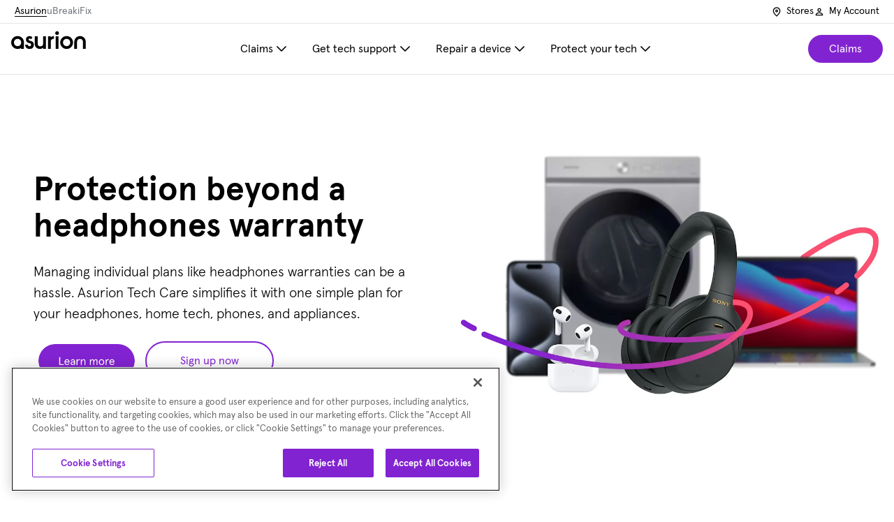

--- FILE ---
content_type: text/html
request_url: https://www.asurion.com/homeplus/whats-covered/headphones-warranty/
body_size: 324743
content:
<!DOCTYPE html><html lang="en-us"><head><meta charSet="utf-8"/><meta http-equiv="x-ua-compatible" content="ie=edge"/><meta name="viewport" content="width=device-width, initial-scale=1, shrink-to-fit=no"/><script nonce="7507942810c646561fda44d327793ebe" >window.dataLayer = window.dataLayer || []</script><script nonce="7507942810c646561fda44d327793ebe" async=""  src="https://cdn.optimizely.com/js/23755061915.js"></script><script nonce="7507942810c646561fda44d327793ebe" >(function(w,d,s,l,i){w[l]=w[l]||[];w[l].push({'gtm.start':new Date().getTime(),event:'gtm.js'});var f=d.getElementsByTagName(s)[0],j=d.createElement(s),dl=l!='dataLayer'?'&l='+l:'';j.async=true;j.src='https://www.googletagmanager.com/gtm.js?id='+i+dl;var n=d.querySelector('[nonce]');n&&j.setAttribute('nonce',n.nonce||n.getAttribute('nonce'));f.parentNode.appendChild(j);})(window,document,'script','dataLayer','GTM-KTPK5ZR');</script><script nonce="7507942810c646561fda44d327793ebe" async="" defer="" type="text/javascript" src="https://www.lightboxcdn.com/vendor/2142a8ad-dde3-4f5a-bd23-924688107962/lightbox_speed.js" ></script><meta name="generator" content="Gatsby 5.15.0"/><meta data-react-helmet="true" name="description" content="Sign up for a Headphones warranty that covers all of your Headphones and more! Enroll in Home+ through Asurion for just $24.99 a month today!"/><meta data-react-helmet="true" name="robots" content="index, follow"/><meta data-react-helmet="true" property="og:title" content="Headphones Warranty - Asurion Home+"/><meta data-react-helmet="true" property="og:description" content="Sign up for a Headphones warranty that covers all of your Headphones and more! Enroll in Home+ through Asurion for just $24.99 a month today!"/><meta data-react-helmet="true" property="og:url" content="https://www.asurion.com/homeplus/whats-covered/headphones-warranty/"/><meta data-react-helmet="true" property="og:type" content="website"/><meta data-react-helmet="true" property="og:locale" content="en_US"/><meta data-react-helmet="true" property="og:site_name" content="Asurion"/><meta data-react-helmet="true" name="twitter:card" content="summary_large_image"/><meta data-react-helmet="true" name="twitter:creator" content="@asurion"/><meta data-react-helmet="true" name="twitter:site" content="@asurion"/><meta data-react-helmet="true" name="twitter:title" content="Headphones Warranty - Asurion Home+"/><meta data-react-helmet="true" name="twitter:description" content="Sign up for a Headphones warranty that covers all of your Headphones and more! Enroll in Home+ through Asurion for just $24.99 a month today!"/><meta data-react-helmet="true" name="google-site-verification" content="FOgYgDZK-I8rTbHJvsy6TwmqlO8w8i8fB5-DIEIC3ws"/><meta data-react-helmet="true" property="og:image" content="https://images.ctfassets.net/16nm6vz43ids/5jvWiIihxQjitAtUdj5ZJk/1dc60752f664030dfac4950178723711/hero-seo-headphones.png"/><meta data-react-helmet="true" name="twitter:image:src" content="https://images.ctfassets.net/16nm6vz43ids/5jvWiIihxQjitAtUdj5ZJk/1dc60752f664030dfac4950178723711/hero-seo-headphones.png"/><style data-href="/styles.d61c837c2b38a1fef78c.css" data-identity="gatsby-global-css">#pdf-page-scope .pdfButton{background:var(--primary-default);border:2px solid var(--primary-default);border-radius:10rem;color:#fff;cursor:pointer;display:block;font-family:Apercu Pro,sans-serif;font-size:1rem;font-style:normal;font-weight:600;height:auto;line-height:1.25;padding:.875rem 2.5rem}#pdf-page-scope .pdfButton:hover{background:var(--primary-hover);border:2px solid var(--primary-hover);box-shadow:none!important}#pdf-page-scope #viewer-wrapper{height:calc(100vh - 6rem)}@tailwind base;@tailwind components;@tailwind utilities;

/*
! tailwindcss v3.3.3 | MIT License | https://tailwindcss.com
*/*,:after,:before{border:0 solid #e5e7eb;box-sizing:border-box}:after,:before{--tw-content:""}html{-webkit-text-size-adjust:100%;font-feature-settings:normal;font-family:ui-sans-serif,system-ui,-apple-system,BlinkMacSystemFont,Segoe UI,Roboto,Helvetica Neue,Arial,Noto Sans,sans-serif,Apple Color Emoji,Segoe UI Emoji,Segoe UI Symbol,Noto Color Emoji;font-variation-settings:normal;line-height:1.5;-moz-tab-size:4;-o-tab-size:4;tab-size:4}body{line-height:inherit;margin:0}hr{border-top-width:1px;color:inherit;height:0}abbr:where([title]){-webkit-text-decoration:underline dotted;text-decoration:underline dotted}h1,h2,h3,h4,h5,h6{font-size:inherit;font-weight:inherit}a{color:inherit;text-decoration:inherit}b,strong{font-weight:bolder}code,kbd,pre,samp{font-family:ui-monospace,SFMono-Regular,Menlo,Monaco,Consolas,Liberation Mono,Courier New,monospace;font-size:1em}small{font-size:80%}sub,sup{font-size:75%;line-height:0;position:relative;vertical-align:baseline}sub{bottom:-.25em}sup{top:-.5em}table{border-collapse:collapse;border-color:inherit;text-indent:0}button,input,optgroup,select,textarea{font-feature-settings:inherit;color:inherit;font-family:inherit;font-size:100%;font-variation-settings:inherit;font-weight:inherit;line-height:inherit;margin:0;padding:0}button,select{text-transform:none}[type=button],[type=reset],[type=submit],button{-webkit-appearance:button;background-color:transparent;background-image:none}:-moz-focusring{outline:auto}:-moz-ui-invalid{box-shadow:none}progress{vertical-align:baseline}::-webkit-inner-spin-button,::-webkit-outer-spin-button{height:auto}[type=search]{-webkit-appearance:textfield;outline-offset:-2px}::-webkit-search-decoration{-webkit-appearance:none}::-webkit-file-upload-button{-webkit-appearance:button;font:inherit}summary{display:list-item}blockquote,dd,dl,figure,h1,h2,h3,h4,h5,h6,hr,p,pre{margin:0}fieldset{margin:0}fieldset,legend{padding:0}menu,ol,ul{list-style:none;margin:0;padding:0}dialog{padding:0}textarea{resize:vertical}input::-moz-placeholder,textarea::-moz-placeholder{color:#9ca3af;opacity:1}input::placeholder,textarea::placeholder{color:#9ca3af;opacity:1}[role=button],button{cursor:pointer}:disabled{cursor:default}audio,canvas,embed,iframe,img,object,svg,video{display:block;vertical-align:middle}img,video{height:auto;max-width:100%}[hidden]{display:none}*,:after,:before{--tw-border-spacing-x:0;--tw-border-spacing-y:0;--tw-translate-x:0;--tw-translate-y:0;--tw-rotate:0;--tw-skew-x:0;--tw-skew-y:0;--tw-scale-x:1;--tw-scale-y:1;--tw-pan-x: ;--tw-pan-y: ;--tw-pinch-zoom: ;--tw-scroll-snap-strictness:proximity;--tw-gradient-from-position: ;--tw-gradient-via-position: ;--tw-gradient-to-position: ;--tw-ordinal: ;--tw-slashed-zero: ;--tw-numeric-figure: ;--tw-numeric-spacing: ;--tw-numeric-fraction: ;--tw-ring-inset: ;--tw-ring-offset-width:0px;--tw-ring-offset-color:#fff;--tw-ring-color:rgba(59,130,246,.5);--tw-ring-offset-shadow:0 0 #0000;--tw-ring-shadow:0 0 #0000;--tw-shadow:0 0 #0000;--tw-shadow-colored:0 0 #0000;--tw-blur: ;--tw-brightness: ;--tw-contrast: ;--tw-grayscale: ;--tw-hue-rotate: ;--tw-invert: ;--tw-saturate: ;--tw-sepia: ;--tw-drop-shadow: ;--tw-backdrop-blur: ;--tw-backdrop-brightness: ;--tw-backdrop-contrast: ;--tw-backdrop-grayscale: ;--tw-backdrop-hue-rotate: ;--tw-backdrop-invert: ;--tw-backdrop-opacity: ;--tw-backdrop-saturate: ;--tw-backdrop-sepia: }::backdrop{--tw-border-spacing-x:0;--tw-border-spacing-y:0;--tw-translate-x:0;--tw-translate-y:0;--tw-rotate:0;--tw-skew-x:0;--tw-skew-y:0;--tw-scale-x:1;--tw-scale-y:1;--tw-pan-x: ;--tw-pan-y: ;--tw-pinch-zoom: ;--tw-scroll-snap-strictness:proximity;--tw-gradient-from-position: ;--tw-gradient-via-position: ;--tw-gradient-to-position: ;--tw-ordinal: ;--tw-slashed-zero: ;--tw-numeric-figure: ;--tw-numeric-spacing: ;--tw-numeric-fraction: ;--tw-ring-inset: ;--tw-ring-offset-width:0px;--tw-ring-offset-color:#fff;--tw-ring-color:rgba(59,130,246,.5);--tw-ring-offset-shadow:0 0 #0000;--tw-ring-shadow:0 0 #0000;--tw-shadow:0 0 #0000;--tw-shadow-colored:0 0 #0000;--tw-blur: ;--tw-brightness: ;--tw-contrast: ;--tw-grayscale: ;--tw-hue-rotate: ;--tw-invert: ;--tw-saturate: ;--tw-sepia: ;--tw-drop-shadow: ;--tw-backdrop-blur: ;--tw-backdrop-brightness: ;--tw-backdrop-contrast: ;--tw-backdrop-grayscale: ;--tw-backdrop-hue-rotate: ;--tw-backdrop-invert: ;--tw-backdrop-opacity: ;--tw-backdrop-saturate: ;--tw-backdrop-sepia: }.container{width:100%}@media (min-width:480px){.container{max-width:480px}}@media (min-width:700px){.container{max-width:700px}}@media (min-width:768px){.container{max-width:768px}}@media (min-width:875px){.container{max-width:875px}}@media (min-width:1024px){.container{max-width:1024px}}@media (min-width:1280px){.container{max-width:1280px}}@media (min-width:1440px){.container{max-width:1440px}}.aspect-h-1{--tw-aspect-h:1}.aspect-h-9{--tw-aspect-h:9}.aspect-w-16{--tw-aspect-w:16;padding-bottom:calc(var(--tw-aspect-h)/var(--tw-aspect-w)*100%);position:relative}.aspect-w-16>*{bottom:0;height:100%;left:0;position:absolute;right:0;top:0;width:100%}.aspect-w-2{--tw-aspect-w:2;padding-bottom:calc(var(--tw-aspect-h)/var(--tw-aspect-w)*100%);position:relative}.aspect-w-2>*{bottom:0;height:100%;left:0;position:absolute;right:0;top:0;width:100%}.sr-only{clip:rect(0,0,0,0);border-width:0;height:1px;margin:-1px;overflow:hidden;padding:0;position:absolute;white-space:nowrap;width:1px}.pointer-events-none{pointer-events:none}.pointer-events-auto{pointer-events:auto}.visible{visibility:visible}.invisible{visibility:hidden}.collapse{visibility:collapse}.static{position:static}.fixed{position:fixed}.absolute{position:absolute}.relative{position:relative}.sticky{position:sticky}.inset-0{inset:0}.\!right-32{right:8rem!important}.-right-7{right:-1.75rem}.bottom-0{bottom:0}.bottom-16{bottom:4rem}.bottom-2{bottom:.5rem}.bottom-full{bottom:100%}.left-0{left:0}.left-2{left:.5rem}.left-2\/4{left:50%}.right-0{right:0}.right-2{right:.5rem}.right-3{right:.75rem}.right-6{right:1.5rem}.top-0{top:0}.top-1{top:.25rem}.top-2{top:.5rem}.top-4{top:1rem}.top-\[-1rem\]{top:-1rem}.z-0{z-index:0}.z-1{z-index:1}.z-10{z-index:10}.z-20{z-index:20}.z-30{z-index:30}.z-40{z-index:40}.z-50{z-index:50}.z-9{z-index:9}.z-\[1\]{z-index:1}.z-\[2\]{z-index:2}.z-\[777\]{z-index:777}.order-1{order:1}.order-2{order:2}.order-3{order:3}.order-last{order:9999}.col-span-1{grid-column:span 1/span 1}.col-span-10{grid-column:span 10/span 10}.col-span-12{grid-column:span 12/span 12}.col-span-2{grid-column:span 2/span 2}.col-span-3{grid-column:span 3/span 3}.col-span-4{grid-column:span 4/span 4}.col-span-6{grid-column:span 6/span 6}.col-span-8{grid-column:span 8/span 8}.col-span-full{grid-column:1/-1}.col-start-1{grid-column-start:1}.col-start-2{grid-column-start:2}.col-start-3{grid-column-start:3}.col-end-12{grid-column-end:12}.float-right{float:right}.float-left{float:left}.m-0{margin:0}.m-16{margin:4rem}.m-4{margin:1rem}.m-auto{margin:auto}.-mx-6{margin-left:-1.5rem;margin-right:-1.5rem}.mx-1{margin-left:.25rem;margin-right:.25rem}.mx-12{margin-left:3rem;margin-right:3rem}.mx-16{margin-left:4rem;margin-right:4rem}.mx-2{margin-left:.5rem;margin-right:.5rem}.mx-3{margin-left:.75rem;margin-right:.75rem}.mx-4{margin-left:1rem;margin-right:1rem}.mx-5{margin-left:1.25rem;margin-right:1.25rem}.mx-6{margin-left:1.5rem;margin-right:1.5rem}.mx-\[0\.67px\]{margin-left:.67px;margin-right:.67px}.mx-auto{margin-left:auto;margin-right:auto}.my-0{margin-bottom:0;margin-top:0}.my-10{margin-bottom:2.5rem;margin-top:2.5rem}.my-11{margin-bottom:2.75rem;margin-top:2.75rem}.my-14{margin-bottom:3.5rem;margin-top:3.5rem}.my-16{margin-bottom:4rem;margin-top:4rem}.my-2{margin-bottom:.5rem;margin-top:.5rem}.my-3{margin-bottom:.75rem;margin-top:.75rem}.my-4{margin-bottom:1rem;margin-top:1rem}.my-5{margin-bottom:1.25rem;margin-top:1.25rem}.my-6{margin-bottom:1.5rem;margin-top:1.5rem}.my-8{margin-bottom:2rem;margin-top:2rem}.\!mb-20{margin-bottom:5rem!important}.\!mt-\[0\.625rem\]{margin-top:.625rem!important}.-mb-1{margin-bottom:-.25rem}.-mb-2{margin-bottom:-.5rem}.-mb-4{margin-bottom:-1rem}.-mr-8{margin-right:-2rem}.-mt-1{margin-top:-.25rem}.-mt-10{margin-top:-2.5rem}.mb-0{margin-bottom:0}.mb-1{margin-bottom:.25rem}.mb-10{margin-bottom:2.5rem}.mb-12{margin-bottom:3rem}.mb-16{margin-bottom:4rem}.mb-2{margin-bottom:.5rem}.mb-3{margin-bottom:.75rem}.mb-4{margin-bottom:1rem}.mb-40{margin-bottom:10rem}.mb-5{margin-bottom:1.25rem}.mb-6{margin-bottom:1.5rem}.mb-7{margin-bottom:1.75rem}.mb-8{margin-bottom:2rem}.mb-\[1rem\]{margin-bottom:1rem}.ml-0{margin-left:0}.ml-1{margin-left:.25rem}.ml-2{margin-left:.5rem}.ml-3{margin-left:.75rem}.ml-4{margin-left:1rem}.ml-5{margin-left:1.25rem}.ml-6{margin-left:1.5rem}.ml-8{margin-left:2rem}.ml-auto{margin-left:auto}.mr-0{margin-right:0}.mr-1{margin-right:.25rem}.mr-2{margin-right:.5rem}.mr-3{margin-right:.75rem}.mr-4{margin-right:1rem}.mr-8{margin-right:2rem}.mr-auto{margin-right:auto}.mt-1{margin-top:.25rem}.mt-12{margin-top:3rem}.mt-16{margin-top:4rem}.mt-2{margin-top:.5rem}.mt-3{margin-top:.75rem}.mt-4{margin-top:1rem}.mt-6{margin-top:1.5rem}.mt-7{margin-top:1.75rem}.mt-8{margin-top:2rem}.mt-\[-1rem\]{margin-top:-1rem}.mt-\[1\.5rem\]{margin-top:1.5rem}.mt-\[1rem\]{margin-top:1rem}.mt-\[3rem\]{margin-top:3rem}.box-border{box-sizing:border-box}.line-clamp-1{-webkit-box-orient:vertical;-webkit-line-clamp:1;display:-webkit-box;overflow:hidden}.block{display:block}.\!inline-block{display:inline-block!important}.inline-block{display:inline-block}.\!inline{display:inline!important}.inline{display:inline}.flex{display:flex}.\!inline-flex{display:inline-flex!important}.inline-flex{display:inline-flex}.table{display:table}.table-cell{display:table-cell}.table-row{display:table-row}.grid{display:grid}.contents{display:contents}.list-item{display:list-item}.\!hidden{display:none!important}.hidden{display:none}.\!h-12{height:3rem!important}.\!h-16{height:4rem!important}.\!h-8{height:2rem!important}.\!h-\[114px\]{height:114px!important}.\!h-\[3\.5rem\]{height:3.5rem!important}.\!h-\[68px\]{height:68px!important}.\!h-auto{height:auto!important}.\!h-full{height:100%!important}.h-1{height:.25rem}.h-1\.5{height:.375rem}.h-1\/2{height:50%}.h-10{height:2.5rem}.h-12{height:3rem}.h-14{height:3.5rem}.h-16{height:4rem}.h-2{height:.5rem}.h-24{height:6rem}.h-3{height:.75rem}.h-32{height:8rem}.h-4{height:1rem}.h-48{height:12rem}.h-5{height:1.25rem}.h-6{height:1.5rem}.h-60{height:15rem}.h-7{height:1.75rem}.h-72{height:18rem}.h-8{height:2rem}.h-\[130px\]{height:130px}.h-\[180px\]{height:180px}.h-\[3\.75rem\]{height:3.75rem}.h-\[412px\]{height:412px}.h-\[490px\]{height:490px}.h-\[5\.875rem\]{height:5.875rem}.h-\[66\%\]{height:66%}.h-\[88px\]{height:88px}.h-auto{height:auto}.h-full{height:100%}.h-screen{height:100vh}.\!max-h-12{max-height:3rem!important}.\!max-h-16{max-height:4rem!important}.\!max-h-8{max-height:2rem!important}.\!max-h-\[24px\]{max-height:24px!important}.\!max-h-screen{max-height:100vh!important}.max-h-0{max-height:0}.max-h-12{max-height:3rem}.max-h-20{max-height:5rem}.max-h-40{max-height:10rem}.max-h-5{max-height:1.25rem}.max-h-\[138px\]{max-height:138px}.max-h-\[144px\]{max-height:144px}.max-h-\[32rem\]{max-height:32rem}.max-h-\[432px\]{max-height:432px}.max-h-\[57px\]{max-height:57px}.max-h-full{max-height:100%}.min-h-5{min-height:5rem}.min-h-\[148px\]{min-height:148px}.min-h-\[32\%\]{min-height:32%}.min-h-\[3rem\]{min-height:3rem}.min-h-\[8px\]{min-height:8px}.min-h-screen{min-height:100vh}.\!w-8{width:2rem!important}.\!w-\[106px\]{width:106px!important}.\!w-\[145px\]{width:145px!important}.\!w-\[7\.125rem\]{width:7.125rem!important}.\!w-full{width:100%!important}.w-1\/2{width:50%}.w-10{width:2.5rem}.w-12{width:3rem}.w-14{width:3.5rem}.w-16{width:4rem}.w-2{width:.5rem}.w-20{width:5rem}.w-24{width:6rem}.w-3{width:.75rem}.w-3\/4{width:75%}.w-32{width:8rem}.w-4{width:1rem}.w-4\/12{width:33.333333%}.w-4\/5{width:80%}.w-44{width:11rem}.w-48{width:12rem}.w-5{width:1.25rem}.w-52{width:13rem}.w-6{width:1.5rem}.w-6\/12{width:50%}.w-64{width:16rem}.w-72{width:18rem}.w-8{width:2rem}.w-80{width:20rem}.w-\[100\%\]{width:100%}.w-\[141px\]{width:141px}.w-\[145px\]{width:145px}.w-\[160px\]{width:160px}.w-\[1px\]{width:1px}.w-\[30\%\]{width:30%}.w-\[313px\]{width:313px}.w-\[500px\]{width:500px}.w-\[80\%\]{width:80%}.w-\[88px\]{width:88px}.w-\[90px\]{width:90px}.w-auto{width:auto}.w-full{width:100%}.w-screen{width:100vw}.\!min-w-\[140px\]{min-width:140px!important}.\!min-w-\[155px\]{min-width:155px!important}.min-w-0{min-width:0}.min-w-\[140px\]{min-width:140px}.min-w-\[147\.25px\]{min-width:147.25px}.min-w-\[155px\]{min-width:155px}.min-w-\[160px\]{min-width:160px}.min-w-\[172px\]{min-width:172px}.min-w-\[2rem\]{min-width:2rem}.min-w-\[35px\]{min-width:35px}.min-w-\[650px\]{min-width:650px}.min-w-\[65px\]{min-width:65px}.min-w-\[88px\]{min-width:88px}.min-w-full{min-width:100%}.\!max-w-\[132px\]{max-width:132px!important}.\!max-w-full{max-width:100%!important}.max-w-4xl{max-width:56rem}.max-w-\[1440px\]{max-width:1440px}.max-w-\[145px\]{max-width:145px}.max-w-\[162px\]{max-width:162px}.max-w-\[180px\]{max-width:180px}.max-w-\[200px\]{max-width:200px}.max-w-\[21rem\]{max-width:21rem}.max-w-\[30\%\]{max-width:30%}.max-w-\[45rem\]{max-width:45rem}.max-w-\[50\%\]{max-width:50%}.max-w-\[503px\]{max-width:503px}.max-w-\[87\%\]{max-width:87%}.max-w-\[88px\]{max-width:88px}.max-w-\[980px\]{max-width:980px}.max-w-full{max-width:100%}.max-w-lg{max-width:32rem}.max-w-screen-2xl{max-width:1440px}.max-w-screen-sm{max-width:480px}.max-w-screen-xl{max-width:1280px}.flex-1{flex:1 1}.flex-auto{flex:1 1 auto}.flex-none{flex:none}.flex-shrink{flex-shrink:1}.flex-shrink-0,.shrink-0{flex-shrink:0}.flex-grow{flex-grow:1}.flex-grow-0{flex-grow:0}.grow{flex-grow:1}.basis-9{flex-basis:2.25rem}.basis-\[calc\(50\%-1rem\)\]{flex-basis:calc(50% - 1rem)}.-translate-x-2\/4{--tw-translate-x:-50%}.-translate-x-2\/4,.translate-x-0{transform:translate(var(--tw-translate-x),var(--tw-translate-y)) rotate(var(--tw-rotate)) skewX(var(--tw-skew-x)) skewY(var(--tw-skew-y)) scaleX(var(--tw-scale-x)) scaleY(var(--tw-scale-y))}.translate-x-0{--tw-translate-x:0px}.translate-x-48{--tw-translate-x:12rem}.translate-x-48,.translate-x-8{transform:translate(var(--tw-translate-x),var(--tw-translate-y)) rotate(var(--tw-rotate)) skewX(var(--tw-skew-x)) skewY(var(--tw-skew-y)) scaleX(var(--tw-scale-x)) scaleY(var(--tw-scale-y))}.translate-x-8{--tw-translate-x:2rem}.translate-x-\[-5px\]{--tw-translate-x:-5px}.translate-x-\[-5px\],.translate-x-\[0\]{transform:translate(var(--tw-translate-x),var(--tw-translate-y)) rotate(var(--tw-rotate)) skewX(var(--tw-skew-x)) skewY(var(--tw-skew-y)) scaleX(var(--tw-scale-x)) scaleY(var(--tw-scale-y))}.translate-x-\[0\]{--tw-translate-x:0}.translate-x-\[148px\]{--tw-translate-x:148px}.translate-x-\[148px\],.translate-x-\[263px\]{transform:translate(var(--tw-translate-x),var(--tw-translate-y)) rotate(var(--tw-rotate)) skewX(var(--tw-skew-x)) skewY(var(--tw-skew-y)) scaleX(var(--tw-scale-x)) scaleY(var(--tw-scale-y))}.translate-x-\[263px\]{--tw-translate-x:263px}.translate-x-\[265px\]{--tw-translate-x:265px}.translate-x-\[265px\],.translate-x-\[51px\]{transform:translate(var(--tw-translate-x),var(--tw-translate-y)) rotate(var(--tw-rotate)) skewX(var(--tw-skew-x)) skewY(var(--tw-skew-y)) scaleX(var(--tw-scale-x)) scaleY(var(--tw-scale-y))}.translate-x-\[51px\]{--tw-translate-x:51px}.rotate-90{--tw-rotate:90deg}.-scale-y-100,.rotate-90{transform:translate(var(--tw-translate-x),var(--tw-translate-y)) rotate(var(--tw-rotate)) skewX(var(--tw-skew-x)) skewY(var(--tw-skew-y)) scaleX(var(--tw-scale-x)) scaleY(var(--tw-scale-y))}.-scale-y-100{--tw-scale-y:-1}.transform{transform:translate(var(--tw-translate-x),var(--tw-translate-y)) rotate(var(--tw-rotate)) skewX(var(--tw-skew-x)) skewY(var(--tw-skew-y)) scaleX(var(--tw-scale-x)) scaleY(var(--tw-scale-y))}.animate-slide-down{animation:slideDown .4s cubic-bezier(.09,.23,.35,1.01)}.cursor-pointer{cursor:pointer}.select-none{-webkit-user-select:none;-moz-user-select:none;user-select:none}.resize{resize:both}.list-outside{list-style-position:outside}.list-decimal{list-style-type:decimal}.list-disc{list-style-type:disc}.auto-cols-fr{grid-auto-columns:minmax(0,1fr)}.auto-cols-max{grid-auto-columns:max-content}.grid-flow-col{grid-auto-flow:column}.auto-rows-max{grid-auto-rows:max-content}.grid-cols-1{grid-template-columns:repeat(1,minmax(0,1fr))}.grid-cols-10{grid-template-columns:repeat(10,minmax(0,1fr))}.grid-cols-12{grid-template-columns:repeat(12,minmax(0,1fr))}.grid-cols-2{grid-template-columns:repeat(2,minmax(0,1fr))}.grid-cols-3{grid-template-columns:repeat(3,minmax(0,1fr))}.grid-cols-4{grid-template-columns:repeat(4,minmax(0,1fr))}.grid-cols-6{grid-template-columns:repeat(6,minmax(0,1fr))}.flex-row{flex-direction:row}.flex-row-reverse{flex-direction:row-reverse}.flex-col{flex-direction:column}.flex-wrap{flex-wrap:wrap}.\!flex-nowrap{flex-wrap:nowrap!important}.place-items-center{place-items:center}.items-start{align-items:flex-start}.items-end{align-items:flex-end}.\!items-center{align-items:center!important}.items-center{align-items:center}.\!items-baseline{align-items:baseline!important}.items-baseline{align-items:baseline}.items-stretch{align-items:stretch}.justify-start{justify-content:flex-start}.justify-end{justify-content:flex-end}.justify-center{justify-content:center}.justify-between{justify-content:space-between}.justify-around{justify-content:space-around}.justify-stretch{justify-content:stretch}.justify-items-start{justify-items:start}.justify-items-center{justify-items:center}.\!gap-6{gap:1.5rem!important}.\!gap-8{gap:2rem!important}.gap-0{gap:0}.gap-1{gap:.25rem}.gap-12{gap:3rem}.gap-16{gap:4rem}.gap-2{gap:.5rem}.gap-3{gap:.75rem}.gap-4{gap:1rem}.gap-5{gap:1.25rem}.gap-6{gap:1.5rem}.gap-8{gap:2rem}.gap-\[0\.75rem\]{gap:.75rem}.gap-x-14{-moz-column-gap:3.5rem;column-gap:3.5rem}.gap-x-4{-moz-column-gap:1rem;column-gap:1rem}.gap-x-6{-moz-column-gap:1.5rem;column-gap:1.5rem}.gap-x-8{-moz-column-gap:2rem;column-gap:2rem}.gap-y-16{row-gap:4rem}.gap-y-4{row-gap:1rem}.gap-y-6{row-gap:1.5rem}.gap-y-8{row-gap:2rem}.gap-y-9{row-gap:2.25rem}.space-x-1>:not([hidden])~:not([hidden]){--tw-space-x-reverse:0;margin-left:calc(.25rem*(1 - var(--tw-space-x-reverse)));margin-right:calc(.25rem*var(--tw-space-x-reverse))}.space-x-4>:not([hidden])~:not([hidden]){--tw-space-x-reverse:0;margin-left:calc(1rem*(1 - var(--tw-space-x-reverse)));margin-right:calc(1rem*var(--tw-space-x-reverse))}.space-y-1>:not([hidden])~:not([hidden]){--tw-space-y-reverse:0;margin-bottom:calc(.25rem*var(--tw-space-y-reverse));margin-top:calc(.25rem*(1 - var(--tw-space-y-reverse)))}.space-y-2>:not([hidden])~:not([hidden]){--tw-space-y-reverse:0;margin-bottom:calc(.5rem*var(--tw-space-y-reverse));margin-top:calc(.5rem*(1 - var(--tw-space-y-reverse)))}.space-y-3>:not([hidden])~:not([hidden]){--tw-space-y-reverse:0;margin-bottom:calc(.75rem*var(--tw-space-y-reverse));margin-top:calc(.75rem*(1 - var(--tw-space-y-reverse)))}.space-y-4>:not([hidden])~:not([hidden]){--tw-space-y-reverse:0;margin-bottom:calc(1rem*var(--tw-space-y-reverse));margin-top:calc(1rem*(1 - var(--tw-space-y-reverse)))}.space-y-6>:not([hidden])~:not([hidden]){--tw-space-y-reverse:0;margin-bottom:calc(1.5rem*var(--tw-space-y-reverse));margin-top:calc(1.5rem*(1 - var(--tw-space-y-reverse)))}.space-y-8>:not([hidden])~:not([hidden]){--tw-space-y-reverse:0;margin-bottom:calc(2rem*var(--tw-space-y-reverse));margin-top:calc(2rem*(1 - var(--tw-space-y-reverse)))}.divide-x>:not([hidden])~:not([hidden]){--tw-divide-x-reverse:0;border-left-width:calc(1px*(1 - var(--tw-divide-x-reverse)));border-right-width:calc(1px*var(--tw-divide-x-reverse))}.divide-neutral-deeper>:not([hidden])~:not([hidden]){border-color:var(--neutral-deeper)}.divide-white>:not([hidden])~:not([hidden]){--tw-divide-opacity:1;border-color:rgb(255 255 255/var(--tw-divide-opacity))}.divide-opacity-20>:not([hidden])~:not([hidden]){--tw-divide-opacity:0.2}.self-start{align-self:flex-start}.self-end{align-self:flex-end}.self-center{align-self:center}.self-stretch{align-self:stretch}.justify-self-center{justify-self:center}.overflow-auto{overflow:auto}.overflow-hidden{overflow:hidden}.overflow-x-auto{overflow-x:auto}.overflow-y-hidden{overflow-y:hidden}.truncate{overflow:hidden;white-space:nowrap}.text-ellipsis,.truncate{text-overflow:ellipsis}.whitespace-nowrap{white-space:nowrap}.whitespace-pre-wrap{white-space:pre-wrap}.break-keep{word-break:keep-all}.\!rounded-full{border-radius:9999px!important}.\!rounded-lg{border-radius:.5rem!important}.rounded{border-radius:.25rem}.rounded-2xl{border-radius:1rem}.rounded-\[8px\]{border-radius:8px}.rounded-full{border-radius:9999px}.rounded-lg{border-radius:.5rem}.rounded-md{border-radius:.375rem}.rounded-none{border-radius:0}.\!rounded-b-none{border-bottom-left-radius:0!important;border-bottom-right-radius:0!important}.rounded-t{border-top-left-radius:.25rem;border-top-right-radius:.25rem}.\!border-2{border-width:2px!important}.\!border-\[1px\]{border-width:1px!important}.border{border-width:1px}.border-0{border-width:0}.border-2{border-width:2px}.border-4{border-width:4px}.border-\[1\.5px\]{border-width:1.5px}.border-b{border-bottom-width:1px}.border-b-2{border-bottom-width:2px}.border-l-\[1px\]{border-left-width:1px}.border-l-\[2px\]{border-left-width:2px}.border-r{border-right-width:1px}.border-t{border-top-width:1px}.border-t-2{border-top-width:2px}.border-solid{border-style:solid}.\!border-none{border-style:none!important}.border-none{border-style:none}.\!border-black{--tw-border-opacity:1!important;border-color:rgb(0 0 0/var(--tw-border-opacity))!important}.\!border-primary{border-color:var(--primary-default)!important}.\!border-transparent{border-color:transparent!important}.border-black{--tw-border-opacity:1;border-color:rgb(0 0 0/var(--tw-border-opacity))}.border-gray-200{--tw-border-opacity:1;border-color:rgb(229 231 235/var(--tw-border-opacity))}.border-gray-300{--tw-border-opacity:1;border-color:rgb(209 213 219/var(--tw-border-opacity))}.border-gray-400{--tw-border-opacity:1;border-color:rgb(156 163 175/var(--tw-border-opacity))}.border-neutral-bright{border-color:var(--neutral-bright)}.border-neutral-brighter{border-color:var(--neutral-brighter)}.border-neutral-deep{border-color:var(--neutral-deep)}.border-neutral-deepest{border-color:var(--neutral-deepest)}.border-primary{border-color:var(--primary-default)}.border-telcel{--tw-border-opacity:1;border-color:rgb(37 67 156/var(--tw-border-opacity))}.border-white{--tw-border-opacity:1;border-color:rgb(255 255 255/var(--tw-border-opacity))}.border-l-neutral-brighter{border-left-color:var(--neutral-brighter)}.border-r-\[\#e8e8e8\]{--tw-border-opacity:1;border-right-color:rgb(232 232 232/var(--tw-border-opacity))}.border-t-neutral-brighter{border-top-color:var(--neutral-brighter)}.border-opacity-20{--tw-border-opacity:0.2}.\!bg-primary{background-color:var(--primary-default)!important}.\!bg-transparent{background-color:transparent!important}.\!bg-white{--tw-bg-opacity:1!important;background-color:rgb(255 255 255/var(--tw-bg-opacity))!important}.bg-\[rgba\(255\2c 255\2c 255\2c 0\.1\)\]{background-color:hsla(0,0%,100%,.1)}.bg-black{--tw-bg-opacity:1;background-color:rgb(0 0 0/var(--tw-bg-opacity))}.bg-blueBright{--tw-bg-opacity:1;background-color:rgb(74 104 249/var(--tw-bg-opacity))}.bg-fuchsia-700{--tw-bg-opacity:1;background-color:rgb(162 28 175/var(--tw-bg-opacity))}.bg-gray-100{--tw-bg-opacity:1;background-color:rgb(243 244 246/var(--tw-bg-opacity))}.bg-gray-300{--tw-bg-opacity:1;background-color:rgb(209 213 219/var(--tw-bg-opacity))}.bg-grey{--tw-bg-opacity:1;background-color:rgb(240 240 245/var(--tw-bg-opacity))}.bg-neutral-brighter{background-color:var(--neutral-brighter)}.bg-neutral-brightest{background-color:var(--neutral-brightest)}.bg-neutral-deep{background-color:var(--neutral-deep)}.bg-neutral-deepest{background-color:var(--neutral-deepest)}.bg-primary{background-color:var(--primary-default)}.bg-secondary{background-color:var(--secondary-default)}.bg-tertiary{background-color:var(--tertiary)}.bg-transparent{background-color:transparent}.bg-white{--tw-bg-opacity:1;background-color:rgb(255 255 255/var(--tw-bg-opacity))}.bg-zinc-800{--tw-bg-opacity:1;background-color:rgb(39 39 42/var(--tw-bg-opacity))}.bg-opacity-20{--tw-bg-opacity:0.2}.bg-opacity-80{--tw-bg-opacity:0.8}.bg-fixit-close-icon{background-image:url([data-uri])}.bg-gradient-to-b{background-image:linear-gradient(to bottom,var(--tw-gradient-stops))}.bg-none{background-image:none}.from-greyTransparent{--tw-gradient-from:rgba(0,0,0,.2) var(--tw-gradient-from-position);--tw-gradient-to:transparent var(--tw-gradient-to-position);--tw-gradient-stops:var(--tw-gradient-from),var(--tw-gradient-to)}.from-transparent{--tw-gradient-from:transparent var(--tw-gradient-from-position);--tw-gradient-to:transparent var(--tw-gradient-to-position);--tw-gradient-stops:var(--tw-gradient-from),var(--tw-gradient-to)}.to-transparent{--tw-gradient-to:transparent var(--tw-gradient-to-position)}.to-white{--tw-gradient-to:#fff var(--tw-gradient-to-position)}.bg-contain{background-size:contain}.bg-cover{background-size:cover}.bg-center{background-position:50%}.bg-right-top{background-position:100% 0}.bg-no-repeat{background-repeat:no-repeat}.fill-telcel{fill:#25439c}.fill-telcelBorder{fill:#7baede}.object-contain{-o-object-fit:contain;object-fit:contain}.object-cover{-o-object-fit:cover;object-fit:cover}.object-scale-down{-o-object-fit:scale-down;object-fit:scale-down}.object-center{-o-object-position:center;object-position:center}.object-left{-o-object-position:left;object-position:left}.object-top{-o-object-position:top;object-position:top}.\!p-0{padding:0!important}.p-0{padding:0}.p-1{padding:.25rem}.p-2{padding:.5rem}.p-3{padding:.75rem}.p-4{padding:1rem}.p-5{padding:1.25rem}.p-6{padding:1.5rem}.p-8{padding:2rem}.p-\[\.35rem\]{padding:.35rem}.p-\[0\.5rem\]{padding:.5rem}.p-\[18px\]{padding:18px}.\!px-10{padding-left:2.5rem!important;padding-right:2.5rem!important}.\!px-12{padding-left:3rem!important;padding-right:3rem!important}.\!px-2{padding-left:.5rem!important;padding-right:.5rem!important}.\!px-4{padding-left:1rem!important;padding-right:1rem!important}.\!px-5{padding-left:1.25rem!important;padding-right:1.25rem!important}.\!px-7{padding-left:1.75rem!important;padding-right:1.75rem!important}.\!px-8{padding-left:2rem!important;padding-right:2rem!important}.\!px-\[1\.5rem\]{padding-left:1.5rem!important;padding-right:1.5rem!important}.\!py-0{padding-bottom:0!important;padding-top:0!important}.\!py-0\.5{padding-bottom:.125rem!important;padding-top:.125rem!important}.\!py-1{padding-bottom:.25rem!important;padding-top:.25rem!important}.\!py-3{padding-bottom:.75rem!important;padding-top:.75rem!important}.\!py-3\.5{padding-bottom:.875rem!important;padding-top:.875rem!important}.\!py-\[0\.625rem\]{padding-bottom:.625rem!important;padding-top:.625rem!important}.\!py-\[0\.875rem\]{padding-bottom:.875rem!important;padding-top:.875rem!important}.px-0{padding-left:0;padding-right:0}.px-12{padding-left:3rem;padding-right:3rem}.px-14{padding-left:3.5rem;padding-right:3.5rem}.px-16{padding-left:4rem;padding-right:4rem}.px-2{padding-left:.5rem;padding-right:.5rem}.px-2\.5{padding-left:.625rem;padding-right:.625rem}.px-3{padding-left:.75rem;padding-right:.75rem}.px-3\.5{padding-left:.875rem;padding-right:.875rem}.px-4{padding-left:1rem;padding-right:1rem}.px-5{padding-left:1.25rem;padding-right:1.25rem}.px-6{padding-left:1.5rem;padding-right:1.5rem}.px-7{padding-left:1.75rem;padding-right:1.75rem}.px-8{padding-left:2rem;padding-right:2rem}.px-\[1\.45rem\]{padding-left:1.45rem;padding-right:1.45rem}.px-\[18px\]{padding-left:18px;padding-right:18px}.py-0{padding-bottom:0;padding-top:0}.py-1{padding-bottom:.25rem;padding-top:.25rem}.py-10{padding-bottom:2.5rem;padding-top:2.5rem}.py-12{padding-bottom:3rem;padding-top:3rem}.py-16{padding-bottom:4rem;padding-top:4rem}.py-2{padding-bottom:.5rem;padding-top:.5rem}.py-2\.5{padding-bottom:.625rem;padding-top:.625rem}.py-3{padding-bottom:.75rem;padding-top:.75rem}.py-4{padding-bottom:1rem;padding-top:1rem}.py-5{padding-bottom:1.25rem;padding-top:1.25rem}.py-6{padding-bottom:1.5rem;padding-top:1.5rem}.py-7{padding-bottom:1.75rem;padding-top:1.75rem}.py-8{padding-bottom:2rem;padding-top:2rem}.py-\[\.35rem\]{padding-bottom:.35rem;padding-top:.35rem}.py-\[0\.75rem\]{padding-bottom:.75rem;padding-top:.75rem}.py-\[6px\]{padding-bottom:6px;padding-top:6px}.\!pb-3{padding-bottom:.75rem!important}.\!pb-44{padding-bottom:11rem!important}.\!pt-0{padding-top:0!important}.\!pt-2{padding-top:.5rem!important}.\!pt-8{padding-top:2rem!important}.\!pt-\[4\.5rem\]{padding-top:4.5rem!important}.pb-0{padding-bottom:0}.pb-0\.5{padding-bottom:.125rem}.pb-12{padding-bottom:3rem}.pb-16{padding-bottom:4rem}.pb-2{padding-bottom:.5rem}.pb-20{padding-bottom:5rem}.pb-3{padding-bottom:.75rem}.pb-4{padding-bottom:1rem}.pb-5{padding-bottom:1.25rem}.pb-6{padding-bottom:1.5rem}.pb-8{padding-bottom:2rem}.pb-9{padding-bottom:2.25rem}.pl-1{padding-left:.25rem}.pl-2{padding-left:.5rem}.pl-2\.5{padding-left:.625rem}.pl-4{padding-left:1rem}.pl-6{padding-left:1.5rem}.pr-2{padding-right:.5rem}.pr-4{padding-right:1rem}.pr-6{padding-right:1.5rem}.pr-8{padding-right:2rem}.pr-\[20px\]{padding-right:20px}.pt-0{padding-top:0}.pt-1{padding-top:.25rem}.pt-1\.5{padding-top:.375rem}.pt-10{padding-top:2.5rem}.pt-12{padding-top:3rem}.pt-16{padding-top:4rem}.pt-2{padding-top:.5rem}.pt-20{padding-top:5rem}.pt-3{padding-top:.75rem}.pt-32{padding-top:8rem}.pt-4{padding-top:1rem}.pt-5{padding-top:1.25rem}.pt-6{padding-top:1.5rem}.pt-8{padding-top:2rem}.pt-\[75\%\]{padding-top:75%}.text-left{text-align:left}.text-center{text-align:center}.text-right{text-align:right}.align-baseline{vertical-align:baseline}.align-middle{vertical-align:middle}.\!font-normal{font-family:var(--font-body)!important}.font-normal{font-family:var(--font-body)}.font-telcel{font-family:Telcel-Obscura,Telcel-ObscuraItalicas}.\!text-2{font-size:1rem!important}.\!text-2,.\!text-3{line-height:150%!important}.\!text-3{font-size:1.25rem!important}.\!text-\[2rem\]{font-size:2rem!important}.\!text-base{font-size:1rem!important}.\!text-lg{font-size:1.125rem!important}.\!text-sm{font-size:.875rem!important}.text-0{font-size:.75rem}.text-0,.text-1{line-height:150%}.text-1{font-size:.875rem}.text-2{font-size:1rem;line-height:150%}.text-2\.5{font-size:1.125rem;line-height:150%}.text-2xl{font-size:1.5rem}.text-3{font-size:1.25rem;line-height:150%}.text-3xl{font-size:1.875rem}.text-4{font-size:1.5rem;line-height:135%}.text-4xl{font-size:2.25rem}.text-5{font-size:2rem;line-height:120%}.text-5xl{font-size:3rem}.text-6{font-size:2.5rem;line-height:115%}.text-6xl{font-size:4rem}.text-\[0\.875rem\]{font-size:.875rem}.text-\[2\.5rem\]{font-size:2.5rem}.text-base,.text-base\/6{font-size:1rem}.text-base\/6{line-height:1.5rem}.text-lg{font-size:1.125rem}.text-sm{font-size:.875rem}.text-xl{font-size:1.25rem}.text-xs{font-size:.75rem}.\!font-bold{font-weight:700!important}.\!font-light{font-weight:300!important}.\!font-normal{font-weight:400!important}.font-black{font-weight:900}.font-bold{font-weight:700}.font-light{font-weight:300}.font-normal{font-weight:400}.uppercase{text-transform:uppercase}.capitalize{text-transform:capitalize}.italic{font-style:italic}.\!leading-5{line-height:1.25rem!important}.\!leading-6{line-height:1.5rem!important}.\!leading-8{line-height:2rem!important}.\!leading-\[13px\]{line-height:13px!important}.\!leading-none{line-height:1!important}.leading-4{line-height:1rem}.leading-5{line-height:1.25rem}.leading-7{line-height:1.75rem}.leading-8{line-height:2rem}.leading-\[0rem\]{line-height:0rem}.leading-\[1\.125rem\]{line-height:1.125rem}.leading-\[1\.1\]{line-height:1.1}.leading-\[1\.2\]{line-height:1.2}.leading-\[1\.35\]{line-height:1.35}.leading-\[11px\]{line-height:11px}.leading-\[125\%\]{line-height:125%}.leading-\[135\%\]{line-height:135%}.leading-\[13px\]{line-height:13px}.leading-\[24px\]{line-height:24px}.leading-\[3rem\]{line-height:3rem}.leading-\[initial\]{line-height:normal}.leading-none{line-height:1}.leading-snug{line-height:1.375}.\!text-black{--tw-text-opacity:1!important;color:rgb(0 0 0/var(--tw-text-opacity))!important}.\!text-primary{color:var(--primary-default)!important}.\!text-white{--tw-text-opacity:1!important;color:rgb(255 255 255/var(--tw-text-opacity))!important}.text-att-blue{--tw-text-opacity:1;color:rgb(0 159 219/var(--tw-text-opacity))}.text-att-darkBlue{--tw-text-opacity:1;color:rgb(31 89 178/var(--tw-text-opacity))}.text-black{--tw-text-opacity:1;color:rgb(0 0 0/var(--tw-text-opacity))}.text-gray-400{--tw-text-opacity:1;color:rgb(156 163 175/var(--tw-text-opacity))}.text-gray-500{--tw-text-opacity:1;color:rgb(107 114 128/var(--tw-text-opacity))}.text-neutral-brighter{color:var(--neutral-brighter)}.text-neutral-deep{color:var(--neutral-deep)}.text-neutral-deeper{color:var(--neutral-deeper)}.text-neutral-deepest{color:var(--neutral-deepest)}.text-on-primary{color:var(--on-primary)}.text-on-secondary{color:var(--on-secondary)}.text-primary{color:var(--primary-default)}.text-primary-bright{color:var(--primary-bright)}.text-primary-deep{color:var(--primary-deep)}.text-telcel{--tw-text-opacity:1;color:rgb(37 67 156/var(--tw-text-opacity))}.text-white{--tw-text-opacity:1;color:rgb(255 255 255/var(--tw-text-opacity))}.text-zinc-50{--tw-text-opacity:1;color:rgb(250 250 250/var(--tw-text-opacity))}.\!underline{text-decoration-line:underline!important}.underline{text-decoration-line:underline}.line-through{text-decoration-line:line-through}.\!no-underline{text-decoration-line:none!important}.no-underline{text-decoration-line:none}.underline-offset-\[2px\]{text-underline-offset:2px}.antialiased{-webkit-font-smoothing:antialiased;-moz-osx-font-smoothing:grayscale}.opacity-0{opacity:0}.opacity-100{opacity:1}.shadow-2xl{--tw-shadow:0 25px 50px -12px rgba(0,0,0,.25);--tw-shadow-colored:0 25px 50px -12px var(--tw-shadow-color)}.shadow-2xl,.shadow-\[0_0_0_1px_\#a5aaaf_inset\]{box-shadow:var(--tw-ring-offset-shadow,0 0 #0000),var(--tw-ring-shadow,0 0 #0000),var(--tw-shadow)}.shadow-\[0_0_0_1px_\#a5aaaf_inset\]{--tw-shadow:0 0 0 1px #a5aaaf inset;--tw-shadow-colored:inset 0 0 0 1px var(--tw-shadow-color)}.shadow-\[0_0_12px_3px_rgba\(255\2c 255\2c 255\2c 0\.1\)\]{--tw-shadow:0 0 12px 3px hsla(0,0%,100%,.1);--tw-shadow-colored:0 0 12px 3px var(--tw-shadow-color);box-shadow:var(--tw-ring-offset-shadow,0 0 #0000),var(--tw-ring-shadow,0 0 #0000),var(--tw-shadow)}.shadow-\[0_11px_22px_0_rgba\(0\2c 0\2c 0\2c 0\.14\)\]{--tw-shadow:0 11px 22px 0 rgba(0,0,0,.14);--tw-shadow-colored:0 11px 22px 0 var(--tw-shadow-color);box-shadow:var(--tw-ring-offset-shadow,0 0 #0000),var(--tw-ring-shadow,0 0 #0000),var(--tw-shadow)}.shadow-\[0_4px_30px_0_rgba\(0\2c 0\2c 0\2c 0\.2\)\]{--tw-shadow:0 4px 30px 0 rgba(0,0,0,.2);--tw-shadow-colored:0 4px 30px 0 var(--tw-shadow-color);box-shadow:var(--tw-ring-offset-shadow,0 0 #0000),var(--tw-ring-shadow,0 0 #0000),var(--tw-shadow)}.shadow-\[0px_0px_20px_8px_rgba\(106\2c 100\2c 117\2c 0\.16\)\]{--tw-shadow:0px 0px 20px 8px hsla(261,8%,43%,.16);--tw-shadow-colored:0px 0px 20px 8px var(--tw-shadow-color);box-shadow:var(--tw-ring-offset-shadow,0 0 #0000),var(--tw-ring-shadow,0 0 #0000),var(--tw-shadow)}.outline-none{outline:2px solid transparent;outline-offset:2px}.outline{outline-style:solid}.ring{--tw-ring-offset-shadow:var(--tw-ring-inset) 0 0 0 var(--tw-ring-offset-width) var(--tw-ring-offset-color);--tw-ring-shadow:var(--tw-ring-inset) 0 0 0 calc(3px + var(--tw-ring-offset-width)) var(--tw-ring-color);box-shadow:var(--tw-ring-offset-shadow),var(--tw-ring-shadow),var(--tw-shadow,0 0 #0000)}.blur{--tw-blur:blur(8px)}.blur,.grayscale{filter:var(--tw-blur) var(--tw-brightness) var(--tw-contrast) var(--tw-grayscale) var(--tw-hue-rotate) var(--tw-invert) var(--tw-saturate) var(--tw-sepia) var(--tw-drop-shadow)}.grayscale{--tw-grayscale:grayscale(100%)}.filter{filter:var(--tw-blur) var(--tw-brightness) var(--tw-contrast) var(--tw-grayscale) var(--tw-hue-rotate) var(--tw-invert) var(--tw-saturate) var(--tw-sepia) var(--tw-drop-shadow)}.transition{transition-duration:.15s;transition-property:color,background-color,border-color,text-decoration-color,fill,stroke,opacity,box-shadow,transform,filter,-webkit-backdrop-filter;transition-property:color,background-color,border-color,text-decoration-color,fill,stroke,opacity,box-shadow,transform,filter,backdrop-filter;transition-property:color,background-color,border-color,text-decoration-color,fill,stroke,opacity,box-shadow,transform,filter,backdrop-filter,-webkit-backdrop-filter;transition-timing-function:cubic-bezier(.4,0,.2,1)}.transition-all{transition-duration:.15s;transition-property:all;transition-timing-function:cubic-bezier(.4,0,.2,1)}.transition-opacity{transition-duration:.15s;transition-property:opacity;transition-timing-function:cubic-bezier(.4,0,.2,1)}.transition-shadow{transition-duration:.15s;transition-property:box-shadow;transition-timing-function:cubic-bezier(.4,0,.2,1)}.transition-transform{transition-duration:.15s;transition-property:transform;transition-timing-function:cubic-bezier(.4,0,.2,1)}.delay-\[50ms\]{transition-delay:50ms}.duration-150{transition-duration:.15s}.duration-200{transition-duration:.2s}.duration-300{transition-duration:.3s}.duration-\[200ms\]{transition-duration:.2s}.ease-in{transition-timing-function:cubic-bezier(.4,0,1,1)}.ease-in-out{transition-timing-function:cubic-bezier(.4,0,.2,1)}.ease-out{transition-timing-function:cubic-bezier(0,0,.2,1)}*{scroll-margin-top:1em}:root{--primary-brighter:#cb5aff;--primary-bright:#a839f3;--primary-default:#8223d2;--primary-deep:#8223d2;--primary-deeper:#6700b8;--primary-hover:#a839f3;--primary-pressed:#6700b8;--on-primary:#fff;--on-button:#fff;--secondary-brighter:#6b8bff;--secondary-bright:#4a68f9;--secondary-default:#4a68f9;--secondary-deep:#2743cc;--secondary-deeper:#253baa;--on-secondary:#fff;--neutral-brightest:#f0f0f5;--neutral-brighter:#e6e6eb;--neutral-bright:#d5d6da;--neutral-base:#c4c4c4;--neutral-deep:#a5aaaf;--neutral-deeper:#6e767d;--neutral-deepest:#333f48;--font-heading:"Apercu Pro","system-ui","-apple-system","Segoe UI","Roboto","Helvetica","Arial","sans-serif","Apple Color Emoji","Segoe UI Emoji";--font-body:"Apercu Pro","system-ui","-apple-system","Segoe UI","Roboto","Helvetica","Arial","sans-serif","Apple Color Emoji","Segoe UI Emoji"}body .att-mexico-theme,body .att-mexico-theme~*,body.att-mexico-theme{--primary-default:#3faee9;--on-primary:#000;--secondary-default:#00c9ff;--on-secondary:#000;--color-button:#00f;--on-button:#fff;--primary-brighter:#009fea;--primary-bright:#009fe1;--primary-deep:#009fe0;--primary-hover:#009fe1;--primary-pressed:#009fe0;--secondary-brighter:#00c9ff;--secondary-bright:#00c9ff;--secondary-deep:#00c9ff;--secondary-deeper:#00c9ff;--tertiary:#009faa;--on-tertiary:#000;--font-heading:"ATT Aleck Sans Regular","DIN Regular Alternate",sans-serif;--font-body:"ATT Aleck Sans Regular","DIN Regular Alternate",sans-serif;font-family:var(--font-body)}body .asurion-jp-theme,body .asurion-jp-theme~*,body.asurion-jp-theme{--font-heading:"Yu Gothic Medium","游ゴシック Medium","Yu Gothic","游ゴシック","Hiragino Kaku Gothic Pro","ヒラギノ角ゴ Pro","Apercu Pro","system-ui","-apple-system","Segoe UI","Roboto","Helvetica","Arial","sans-serif";--font-body:"Yu Gothic Medium","游ゴシック Medium","Yu Gothic","游ゴシック","Hiragino Kaku Gothic Pro","ヒラギノ角ゴ Pro","Apercu Pro","system-ui","-apple-system","Segoe UI","Roboto","Helvetica","Arial","sans-serif";font-family:var(--font-body)}body .asurion-muted-theme,body .asurion-muted-theme~*,body.asurion-muted-theme{--primary-default:#000;--on-primary:#fff;--secondary-default:#fff;--on-secondary:#000;--color-button:#00f;--on-button:#fff;--primary-brighter:#e6e6eb;--primary-bright:#d5d6da;--primary-deep:#000;--primary-hover:#333f48;--primary-pressed:#333f48;--secondary-brighter:#00c9ff;--secondary-bright:#00c9ff;--secondary-deep:#00c9ff;--secondary-deeper:#00c9ff;--tertiary:#009faa;--on-tertiary:#000;--font-heading:"Apercu Pro","system-ui","-apple-system","Segoe UI","Roboto","Helvetica","Arial","sans-serif","Apple Color Emoji","Segoe UI Emoji";--font-body:"Apercu Pro","system-ui","-apple-system","Segoe UI","Roboto","Helvetica","Arial","sans-serif","Apple Color Emoji","Segoe UI Emoji";font-family:var(--font-body)}body .att-mexico-negocios-theme,body .att-mexico-negocios-theme~*,body.att-mexico-negocios-theme{--primary-default:#0057b8;--on-primary:#fff;--secondary-default:#009fdb;--on-secondary:#000;--color-button:#00f;--on-button:#fff;--primary-brighter:#009fea;--primary-bright:#009fe1;--primary-deep:#009fe0;--primary-hover:#009fe1;--primary-pressed:#009fe0;--tertiary:#009faa;--on-tertiary:#000;--font-heading:"ATT Aleck Sans Regular","DIN Regular Alternate",sans-serif;--font-body:"ATT Aleck Sans Regular","DIN Regular Alternate",sans-serif;font-family:var(--font-body)}body .claro-colombia-theme,body .claro-colombia-theme~*,body.claro-colombia-theme{--primary-default:#da291c;--on-primary:#fff;--secondary-default:#d8d8d8;--on-secondary:#000;--color-button:#007bff;--on-button:#000;--neutral-base:#929598;--primary-brighter:#ce130f;--primary-bright:#be0e00;--primary-deep:#b00202;--primary-deeper:#990a07;--primary-hover:#be0e00;--primary-pressed:#990a07;--secondary-brighter:#d8d8d8;--secondary-bright:#d8d8d8;--secondary-deep:#d8d8d8;--secondary-deeper:#d8d8d8;--font-heading:"AMX Bold";--font-body:"AMX Regular",Helvetica,Arial,sans-serif;font-family:var(--font-body)}body .claro-renovacion-anticipada-theme,body .claro-renovacion-anticipada-theme~*,body.claro-renovacion-anticipada-theme{--primary-default:#da291c;--on-primary:#fff;--secondary-default:#d8d8d8;--on-secondary:#000;--color-button:#007bff;--on-button:#000;--neutral-base:#929598;--primary-brighter:#ce130f;--primary-bright:#be0e00;--primary-deep:#b00202;--primary-deeper:#990a07;--primary-hover:#be0e00;--primary-pressed:#990a07;--secondary-brighter:#d8d8d8;--secondary-bright:#d8d8d8;--secondary-deep:#d8d8d8;--secondary-deeper:#d8d8d8;--font-heading:"AMX Bold";--font-body:"AMX Regular",Helvetica,Arial,sans-serif;font-family:var(--font-body)}body .claro-generic-theme,body .claro-generic-theme~*,body.claro-generic-theme{--primary-default:#da291c;--on-primary:#fff;--secondary-default:#d8d8d8;--on-secondary:#000;--color-button:#007bff;--on-button:#000;--neutral-base:#929598;--primary-brighter:#ce130f;--primary-bright:#be0e00;--primary-deep:#b00202;--primary-deeper:#990a07;--primary-hover:#be0e00;--primary-pressed:#990a07;--secondary-brighter:#d8d8d8;--secondary-bright:#d8d8d8;--secondary-deep:#d8d8d8;--secondary-deeper:#d8d8d8;--font-heading:"AMX Bold";--font-body:"AMX Regular",Helvetica,Arial,sans-serif;font-family:var(--font-body)}body .claro-chile-up-theme,body .claro-chile-up-theme~*,body.claro-chile-up-theme{--primary-default:#da291c;--on-primary:#fff;--secondary-default:#f0f0f0;--on-secondary:#000;--color-button:#007bff;--on-button:#000;--neutral-deep:#e6e6eb;--primary-brighter:#e32c1d;--primary-bright:#da291c;--primary-deep:#ce130f;--primary-deeper:#ad0000;--primary-hover:#da291c;--primary-pressed:#ad0000;--secondary-brighter:#f0f0f0;--secondary-bright:#f0f0f0;--secondary-deep:#f0f0f0;--secondary-deeper:#f0f0f0;--font-heading:"AMX Medium","AMX Bold",Helvetica,Arial,sans-serif;--font-body:"AMX Regular",Helvetica,Arial,sans-serif;font-family:var(--font-body)}body .claro-chile-proteccion-theme,body .claro-chile-proteccion-theme~*,body.claro-chile-proteccion-theme{--primary-default:#da291c;--on-primary:#fff;--secondary-default:#f0f0f0;--on-secondary:#000;--color-button:#007bff;--on-button:#000;--tertiary:#0097a9;--on-tertiary:#000;--primary-brighter:#da291c;--primary-bright:#ce130f;--primary-deep:#ad0000;--primary-deeper:#8f1c17;--primary-hover:#ce130f;--primary-pressed:#8f1c17;--secondary-brighter:#f0f0f0;--secondary-bright:#f0f0f0;--secondary-deep:#f0f0f0;--secondary-deeper:#f0f0f0;--font-heading:"AMX Medium","AMX Bold";--font-body:"AMX Regular",Helvetica,Arial,sans-serif;font-family:var(--font-body)}body .claro-peru-theme,body .claro-peru-theme~*,body.claro-peru-theme{--primary-default:#da291c;--on-primary:#fff;--secondary-default:#f0f0f0;--color-button:#007bff;--on-button:#000;--neutral-base:#929598;--primary-brighter:#ce130f;--primary-bright:#be0e00;--primary-deep:#b00202;--primary-deeper:#990a07;--primary-hover:#be0e00;--primary-pressed:#990a07;--secondary-brighter:#f0f0f0;--secondary-bright:#f0f0f0;--secondary-deep:#f0f0f0;--secondary-deeper:#f0f0f0;--font-heading:"AMX Bold";--font-body:"AMX Regular",Helvetica,Arial,sans-serif;font-family:var(--font-body)}body .claro-brazil-theme,body .claro-brazil-theme~*,body.claro-brazil-theme{--primary-default:#da291c;--on-primary:#fff;--secondary-default:#f0f0f0;--color-button:#007bff;--on-button:#000;--neutral-base:#696969;--neutral-deep:#656565;--primary-brighter:#b80000;--primary-bright:#b70202;--primary-deep:#a61d19;--primary-deeper:#8f1c17;--primary-hover:#b70202;--primary-pressed:#8f1c17;--secondary-brighter:#f0f0f0;--secondary-bright:#f0f0f0;--secondary-deep:#f0f0f0;--secondary-deeper:#f0f0f0;--font-heading:"AMX Bold";--font-body:"AMX Regular","AMX Light",Helvetica,Arial,sans-serif;font-family:var(--font-body)}body .claro-ecuador-theme,body .claro-ecuador-theme~*,body.claro-ecuador-theme{--primary-default:#da291c;--on-primary:#fff;--secondary-default:#ce130f;--color-button:#007bff;--on-button:#000;--neutral-bright:#959595;--neutral-base:#898989;--neutral-deep:#848484;--secondary-brighter:#ce130f;--secondary-bright:#ce130f;--secondary-deep:#b00202;--secondary-deeper:#990a07;--primary-brighter:#ef3829;--primary-bright:#ef3829;--primary-deep:#ef3829;--primary-deeper:#ef3829;--primary-hover:#b00202;--primary-pressed:#990a07;--font-heading:"AMX Bold","AMX Regular",sans-serif;--font-body:"AMX Regular",sans-serif;font-family:var(--font-body)}body .cricket-theme,body .cricket-theme~*,body.cricket-theme{--primary-default:#000;--on-primary:#fff;--secondary-default:#fff;--on-secondary:#000;--color-button:#000;--on-button:#fff;--primary-brighter:#fff;--primary-bright:#fff;--primary-deep:#60a630;--primary-hover:#333f48;--primary-pressed:#333f48;--secondary-brighter:#fff;--secondary-bright:#fff;--secondary-deep:#000;--secondary-deeper:#000;--tertiary:#white;--on-tertiary:#000}body .telcel-mexico-up-theme,body .telcel-mexico-up-theme~*,body.telcel-mexico-up-theme{--primary-default:#007bff;--on-primary:#000;--secondary-default:#001d6f;--on-secondary:#fff;--color-button:#007bff;--on-button:#000;--primary-brighter:#0047cc;--primary-bright:#0039a4;--primary-deep:#01139e;--primary-deeper:#001d6f;--primary-hover:#0039a4;--primary-pressed:#001d6f;--secondary-brighter:#001d6f;--secondary-bright:#001d6f;--secondary-deep:#001d6f;--secondary-deeper:#001d6f;--tertiary:#08afa1;--on-tertiary:#000;--font-heading:"Telcel-Media","DIN Bold";--font-body:"Telcel-Ligera","DIN Regular Alternate",Helvetica,Arial,sans-serif;font-family:var(--font-body)}body .telcel-mexico-lite-theme,body .telcel-mexico-lite-theme~*,body.telcel-mexico-lite-theme{--primary-default:#007bff;--on-primary:#000;--secondary-default:#001d6f;--on-secondary:#fff;--color-button:#007bff;--on-button:#000;--primary-brighter:#0047cc;--primary-bright:#0039a4;--primary-deep:#01139e;--primary-deeper:#001d6f;--primary-hover:#0039a4;--primary-pressed:#001d6f;--secondary-brighter:#001d6f;--secondary-bright:#001d6f;--secondary-deep:#001d6f;--secondary-deeper:#001d6f;--tertiary:#08afa1;--on-tertiary:#000;--font-heading:"Telcel-Media","DIN Bold";--font-body:"Telcel-Ligera","DIN Regular Alternate",Helvetica,Arial,sans-serif;font-family:var(--font-body)}body .virgin-plus-theme,body .virgin-plus-theme~*,body.virgin-plus-theme{--primary-default:#e10a0a;--on-primary:#fff;--secondary-default:#fff;--on-secondary:#000;--color-button:#dc0b0b;--on-button:#000;--neutral-base:#fff;--primary-brighter:#cc0909;--primary-bright:#de1010;--primary-deep:#a61d19;--primary-deeper:#b3170f;--primary-hover:#c00;--primary-pressed:#d91e14;--secondary-brighter:#d8d8d8;--secondary-bright:#d8d8d8;--secondary-deep:#d8d8d8;--secondary-deeper:#d8d8d8;font-family:var(--font-body)}body .ubreakifix-theme,body .ubreakifix-theme~*,body.ubreakifix-theme{--font-heading:"Apercu Pro","system-ui","-apple-system","Segoe UI","Roboto","Helvetica","Arial","sans-serif","Apple Color Emoji","Segoe UI Emoji";--font-body:"Apercu Pro","system-ui","-apple-system","Segoe UI","Roboto","Helvetica","Arial","sans-serif","Apple Color Emoji","Segoe UI Emoji"}body .google-jp-theme,body .google-jp-theme~*,body.google-jp-theme{--primary-default:#161718;--on-primary:#fff;--secondary-default:#fff;--on-secondary:#3474e0;--color-button:#3474e0;--on-button:#fff;--primary-hover:#4681e3;--primary-pressed:#3474e0;--color:#3c4043;--primary-deep:#3c4043;--font-heading:"Apercu Pro","Hiragino Kaku Gothic Pro","Hiragino Sans","Meiryo","system-ui",sans-serif;--font-body:"Apercu Pro","Hiragino Kaku Gothic Pro","Hiragino Sans","Meiryo","system-ui",sans-serif;font-family:var(--font-body)}body .google-jp-theme #main-content,body .google-jp-theme .text-black,body .google-jp-theme~* #main-content,body .google-jp-theme~* .text-black,body.google-jp-theme #main-content,body.google-jp-theme .text-black{color:var(--color)}body .google-jp-theme [aria-modal=true] [href]:hover,body .google-jp-theme~* [aria-modal=true] [href]:hover,body.google-jp-theme [aria-modal=true] [href]:hover{text-decoration:underline!important}body .google-jp-theme .primary-check-bullet li:before,body .google-jp-theme~* .primary-check-bullet li:before,body.google-jp-theme .primary-check-bullet li:before{background-color:var(--color)}body .google-jp-theme [data-aui=button]:not([aria-label="Dismiss modal"]),body .google-jp-theme [data-display=button]:not([aria-label="Dismiss modal"]),body .google-jp-theme~* [data-aui=button]:not([aria-label="Dismiss modal"]),body .google-jp-theme~* [data-display=button]:not([aria-label="Dismiss modal"]),body.google-jp-theme [data-aui=button]:not([aria-label="Dismiss modal"]),body.google-jp-theme [data-display=button]:not([aria-label="Dismiss modal"]){background-color:var(--color-button)!important;border-color:var(--color-button)!important;border-radius:4px;color:var(--on-button);padding:10px 20px!important}body .google-jp-theme [data-aui=button]:not([aria-label="Dismiss modal"]):hover,body .google-jp-theme [data-display=button]:not([aria-label="Dismiss modal"]):hover,body .google-jp-theme~* [data-aui=button]:not([aria-label="Dismiss modal"]):hover,body .google-jp-theme~* [data-display=button]:not([aria-label="Dismiss modal"]):hover,body.google-jp-theme [data-aui=button]:not([aria-label="Dismiss modal"]):hover,body.google-jp-theme [data-display=button]:not([aria-label="Dismiss modal"]):hover{background-color:var(--primary-hover)!important;border-color:var(--primary-hover)!important;box-shadow:none!important}body .google-jp-theme [data-aui=button]:not([aria-label="Dismiss modal"]):active,body .google-jp-theme [data-display=button]:not([aria-label="Dismiss modal"]):active,body .google-jp-theme~* [data-aui=button]:not([aria-label="Dismiss modal"]):active,body .google-jp-theme~* [data-display=button]:not([aria-label="Dismiss modal"]):active,body.google-jp-theme [data-aui=button]:not([aria-label="Dismiss modal"]):active,body.google-jp-theme [data-display=button]:not([aria-label="Dismiss modal"]):active{background-color:var(--primary-pressed)!important;border-color:var(--primary-pressed)!important;box-shadow:inset 2px 2px 4px 4px rgba(12,14,17,.08)!important;color:var(--on-button)!important}body .google-jp-theme [data-display=outline]:not([aria-label="Dismiss modal"]),body .google-jp-theme~* [data-display=outline]:not([aria-label="Dismiss modal"]),body.google-jp-theme [data-display=outline]:not([aria-label="Dismiss modal"]){background-color:transparent!important;border-color:var(--color)!important;border-radius:4px;color:var(--color);padding:10px 20px!important}body .google-jp-theme [data-display=outline]:not([aria-label="Dismiss modal"]):hover,body .google-jp-theme~* [data-display=outline]:not([aria-label="Dismiss modal"]):hover,body.google-jp-theme [data-display=outline]:not([aria-label="Dismiss modal"]):hover{background-color:#f0f4fb!important;border-color:var(--color-button)!important;color:var(--color-button)!important}body .google-jp-theme [data-display=outline]:not([aria-label="Dismiss modal"]):active,body .google-jp-theme~* [data-display=outline]:not([aria-label="Dismiss modal"]):active,body.google-jp-theme [data-display=outline]:not([aria-label="Dismiss modal"]):active{background-color:var(#f0f4fb)!important;border-color:var(--color-button)!important;box-shadow:inset 2px 2px 4px 4px rgba(12,14,17,.08)!important;color:var(--color-button)!important}body .google-jp-theme header nav button:hover span,body .google-jp-theme~* header nav button:hover span,body.google-jp-theme header nav button:hover span{text-decoration:underline!important}body .google-jp-theme .device-image,body .google-jp-theme~* .device-image,body.google-jp-theme .device-image{max-width:50%}body .google-jp-theme .accordion-heading:after,body .google-jp-theme~* .accordion-heading:after,body.google-jp-theme .accordion-heading:after{background-color:var(--color)}body .google-jp-theme .footer-component.bg-white img[src$=".svg"],body .google-jp-theme~* .footer-component.bg-white img[src$=".svg"],body.google-jp-theme .footer-component.bg-white img[src$=".svg"]{filter:none}body .google-jp-theme .covered-event-header,body .google-jp-theme~* .covered-event-header,body.google-jp-theme .covered-event-header{display:flex}body .google-jp-theme .covered-event-price,body .google-jp-theme~* .covered-event-price,body.google-jp-theme .covered-event-price{margin-left:.5rem;order:2}body .google-jp-theme header nav>div:first-of-type img,body .google-jp-theme~* header nav>div:first-of-type img,body.google-jp-theme header nav>div:first-of-type img{-o-object-fit:cover;object-fit:cover;-o-object-position:0 0;object-position:0 0;width:170px}body .google-jp-theme h1,body .google-jp-theme h2,body .google-jp-theme h3,body .google-jp-theme h4,body .google-jp-theme h5,body .google-jp-theme~* h1,body .google-jp-theme~* h2,body .google-jp-theme~* h3,body .google-jp-theme~* h4,body .google-jp-theme~* h5,body.google-jp-theme h1,body.google-jp-theme h2,body.google-jp-theme h3,body.google-jp-theme h4,body.google-jp-theme h5{color:var(--color)!important;font-weight:700!important}body .google-jp-theme h1,body .google-jp-theme~* h1,body.google-jp-theme h1{font-size:2rem!important;line-height:110%!important}body .google-jp-theme h2,body .google-jp-theme~* h2,body.google-jp-theme h2{font-size:1.75rem!important;line-height:115%!important}body .google-jp-theme h3,body .google-jp-theme~* h3,body.google-jp-theme h3{font-size:1.5rem!important;line-height:110%!important}body .google-jp-theme h4,body .google-jp-theme~* h4,body.google-jp-theme h4{font-size:1.25rem!important;line-height:110%!important}body .google-jp-theme h5,body .google-jp-theme~* h5,body.google-jp-theme h5{font-size:1.25rem!important;line-height:120%!important}body .google-jp-theme .text-3,body .google-jp-theme~* .text-3,body.google-jp-theme .text-3{font-size:1.25rem!important;font-weight:400!important;line-height:120%!important}body .google-jp-theme .text-2,body .google-jp-theme~* .text-2,body.google-jp-theme .text-2{font-size:1.125rem!important;font-weight:400!important;line-height:120%!important}body .google-jp-theme p,body .google-jp-theme~* p,body.google-jp-theme p{font-size:1rem!important;font-weight:300!important;line-height:130%!important}body .google-jp-theme a:not([data-display=button]):not([data-display=outline]),body .google-jp-theme~* a:not([data-display=button]):not([data-display=outline]),body.google-jp-theme a:not([data-display=button]):not([data-display=outline]){text-decoration:none!important}body .google-jp-theme a:not([data-display=button]):not([data-display=outline]):hover,body .google-jp-theme~* a:not([data-display=button]):not([data-display=outline]):hover,body.google-jp-theme a:not([data-display=button]):not([data-display=outline]):hover{text-decoration:underline!important}@media(min-width:768px){body .google-jp-theme h1,body .google-jp-theme~* h1,body.google-jp-theme h1{font-size:3rem!important;line-height:110%!important}body .google-jp-theme h2,body .google-jp-theme~* h2,body.google-jp-theme h2{font-size:2.5rem!important;line-height:115%!important}body .google-jp-theme h3,body .google-jp-theme~* h3,body.google-jp-theme h3{font-size:2rem!important;line-height:120%!important}body .google-jp-theme h4,body .google-jp-theme~* h4,body.google-jp-theme h4{font-size:1.5rem!important;line-height:120%!important}body .google-jp-theme h5,body .google-jp-theme~* h5,body.google-jp-theme h5{font-size:1.25rem!important;line-height:120%!important}body .google-jp-theme .text-3,body .google-jp-theme~* .text-3,body.google-jp-theme .text-3{font-size:1.5rem!important;font-weight:400!important;line-height:130%!important}body .google-jp-theme .text-2,body .google-jp-theme~* .text-2,body.google-jp-theme .text-2{font-size:1.25rem!important;font-weight:400!important;line-height:130%!important}body .google-jp-theme p,body .google-jp-theme~* p,body.google-jp-theme p{font-size:1rem!important;font-weight:300!important;line-height:130%!important}body .google-jp-theme .deductible-fields,body .google-jp-theme~* .deductible-fields,body.google-jp-theme .deductible-fields{display:flex;flex-wrap:wrap}body .google-jp-theme .deductible-fields [data-aui=predictive-text-field],body .google-jp-theme~* .deductible-fields [data-aui=predictive-text-field],body.google-jp-theme .deductible-fields [data-aui=predictive-text-field]{width:60%}body .google-jp-theme .deductible-fields [data-display=dropdown],body .google-jp-theme~* .deductible-fields [data-display=dropdown],body.google-jp-theme .deductible-fields [data-display=dropdown]{width:calc(40% - 1.5rem)}body .google-jp-theme .deductible-fields .col-span-full,body .google-jp-theme~* .deductible-fields .col-span-full,body.google-jp-theme .deductible-fields .col-span-full{width:100%}}body .google-theme,body .google-theme~*,body.google-theme{--primary-default:#161718;--on-primary:#fff;--secondary-default:#fff;--on-secondary:#3474e0;--color-button:#3474e0;--on-button:#fff;--primary-hover:#4681e3;--primary-pressed:#3474e0;--color:#3c4043;--font-heading:"Apercu Pro","system-ui","-apple-system","Segoe UI","Roboto","Helvetica","Arial","sans-serif","Apple Color Emoji","Segoe UI Emoji";--font-body:"Apercu Pro","system-ui","-apple-system","Segoe UI","Roboto","Helvetica","Arial","sans-serif","Apple Color Emoji","Segoe UI Emoji";--primary-deep:#3c4043;font-family:var(--font-body)}body .google-theme #main-content,body .google-theme .text-black,body .google-theme~* #main-content,body .google-theme~* .text-black,body.google-theme #main-content,body.google-theme .text-black{color:var(--color)}body .google-theme [aria-modal=true] [href]:hover,body .google-theme~* [aria-modal=true] [href]:hover,body.google-theme [aria-modal=true] [href]:hover{text-decoration:underline!important}body .google-theme .primary-check-bullet li:before,body .google-theme~* .primary-check-bullet li:before,body.google-theme .primary-check-bullet li:before{background-color:var(--color)}body .google-theme [data-aui=button]:not([aria-label="Dismiss modal"]),body .google-theme [data-display=button]:not([aria-label="Dismiss modal"]),body .google-theme~* [data-aui=button]:not([aria-label="Dismiss modal"]),body .google-theme~* [data-display=button]:not([aria-label="Dismiss modal"]),body.google-theme [data-aui=button]:not([aria-label="Dismiss modal"]),body.google-theme [data-display=button]:not([aria-label="Dismiss modal"]){background-color:var(--color-button)!important;border-color:var(--color-button)!important;border-radius:4px;color:var(--on-button);padding:10px 20px!important}body .google-theme [data-aui=button]:not([aria-label="Dismiss modal"]):hover,body .google-theme [data-display=button]:not([aria-label="Dismiss modal"]):hover,body .google-theme~* [data-aui=button]:not([aria-label="Dismiss modal"]):hover,body .google-theme~* [data-display=button]:not([aria-label="Dismiss modal"]):hover,body.google-theme [data-aui=button]:not([aria-label="Dismiss modal"]):hover,body.google-theme [data-display=button]:not([aria-label="Dismiss modal"]):hover{background-color:var(--primary-hover)!important;border-color:var(--primary-hover)!important;box-shadow:none!important}body .google-theme [data-aui=button]:not([aria-label="Dismiss modal"]):active,body .google-theme [data-display=button]:not([aria-label="Dismiss modal"]):active,body .google-theme~* [data-aui=button]:not([aria-label="Dismiss modal"]):active,body .google-theme~* [data-display=button]:not([aria-label="Dismiss modal"]):active,body.google-theme [data-aui=button]:not([aria-label="Dismiss modal"]):active,body.google-theme [data-display=button]:not([aria-label="Dismiss modal"]):active{background-color:var(--primary-pressed)!important;border-color:var(--primary-pressed)!important;box-shadow:inset 2px 2px 4px 4px rgba(12,14,17,.08)!important;color:var(--on-button)!important}body .google-theme [data-display=outline]:not([aria-label="Dismiss modal"]),body .google-theme~* [data-display=outline]:not([aria-label="Dismiss modal"]),body.google-theme [data-display=outline]:not([aria-label="Dismiss modal"]){background-color:transparent!important;border-color:var(--color)!important;border-radius:4px;color:var(--color);padding:10px 20px!important}body .google-theme [data-display=outline]:not([aria-label="Dismiss modal"]):hover,body .google-theme~* [data-display=outline]:not([aria-label="Dismiss modal"]):hover,body.google-theme [data-display=outline]:not([aria-label="Dismiss modal"]):hover{background-color:#f0f4fb!important;border-color:var(--color-button)!important;color:var(--color-button)!important}body .google-theme [data-display=outline]:not([aria-label="Dismiss modal"]):active,body .google-theme~* [data-display=outline]:not([aria-label="Dismiss modal"]):active,body.google-theme [data-display=outline]:not([aria-label="Dismiss modal"]):active{background-color:var(#f0f4fb)!important;border-color:var(--color-button)!important;box-shadow:inset 2px 2px 4px 4px rgba(12,14,17,.08)!important;color:var(--color-button)!important}body .google-theme header nav button:hover span,body .google-theme~* header nav button:hover span,body.google-theme header nav button:hover span{text-decoration:underline!important}body .google-theme .device-image,body .google-theme~* .device-image,body.google-theme .device-image{max-width:50%}body .google-theme .accordion-heading:after,body .google-theme~* .accordion-heading:after,body.google-theme .accordion-heading:after{background-color:var(--color)}body .google-theme .footer-component.bg-white img[src$=".svg"],body .google-theme~* .footer-component.bg-white img[src$=".svg"],body.google-theme .footer-component.bg-white img[src$=".svg"]{filter:none}body .google-theme header nav>div:first-of-type img,body .google-theme~* header nav>div:first-of-type img,body.google-theme header nav>div:first-of-type img{-o-object-fit:cover;object-fit:cover;-o-object-position:0 0;object-position:0 0;width:170px}body .google-theme h1,body .google-theme h2,body .google-theme h3,body .google-theme h4,body .google-theme h5,body .google-theme~* h1,body .google-theme~* h2,body .google-theme~* h3,body .google-theme~* h4,body .google-theme~* h5,body.google-theme h1,body.google-theme h2,body.google-theme h3,body.google-theme h4,body.google-theme h5{color:var(--color)!important;font-weight:700!important}body .google-theme h1,body .google-theme~* h1,body.google-theme h1{font-size:2rem!important;line-height:110%!important}body .google-theme h2,body .google-theme~* h2,body.google-theme h2{font-size:1.75rem!important;line-height:115%!important}body .google-theme h3,body .google-theme~* h3,body.google-theme h3{font-size:1.5rem!important;line-height:110%!important}body .google-theme h4,body .google-theme~* h4,body.google-theme h4{font-size:1.25rem!important;line-height:110%!important}body .google-theme h5,body .google-theme~* h5,body.google-theme h5{font-size:1.25rem!important;line-height:120%!important}body .google-theme .text-3,body .google-theme~* .text-3,body.google-theme .text-3{font-size:1.25rem!important;font-weight:400!important;line-height:120%!important}body .google-theme .text-2,body .google-theme~* .text-2,body.google-theme .text-2{font-size:1.125rem!important;font-weight:400!important;line-height:120%!important}body .google-theme p,body .google-theme~* p,body.google-theme p{font-size:1rem!important;font-weight:300!important;line-height:130%!important}body .google-theme a:not([data-display=button]):not([data-display=outline]),body .google-theme~* a:not([data-display=button]):not([data-display=outline]),body.google-theme a:not([data-display=button]):not([data-display=outline]){text-decoration:none!important}body .google-theme a:not([data-display=button]):not([data-display=outline]):hover,body .google-theme~* a:not([data-display=button]):not([data-display=outline]):hover,body.google-theme a:not([data-display=button]):not([data-display=outline]):hover{text-decoration:underline!important}@media(min-width:768px){body .google-theme h1,body .google-theme~* h1,body.google-theme h1{font-size:3rem!important;line-height:110%!important}body .google-theme h2,body .google-theme~* h2,body.google-theme h2{font-size:2.5rem!important;line-height:115%!important}body .google-theme h3,body .google-theme~* h3,body.google-theme h3{font-size:2rem!important;line-height:120%!important}body .google-theme h4,body .google-theme~* h4,body.google-theme h4{font-size:1.5rem!important;line-height:120%!important}body .google-theme h5,body .google-theme~* h5,body.google-theme h5{font-size:1.25rem!important;line-height:120%!important}body .google-theme .text-3,body .google-theme~* .text-3,body.google-theme .text-3{font-size:1.5rem!important;font-weight:400!important;line-height:130%!important}body .google-theme .text-2,body .google-theme~* .text-2,body.google-theme .text-2{font-size:1.25rem!important;font-weight:400!important;line-height:130%!important}body .google-theme p,body .google-theme~* p,body.google-theme p{font-size:1rem!important;font-weight:300!important;line-height:130%!important}body .google-theme .deductible-fields,body .google-theme~* .deductible-fields,body.google-theme .deductible-fields{display:flex;flex-wrap:wrap}body .google-theme .deductible-fields [data-aui=predictive-text-field],body .google-theme~* .deductible-fields [data-aui=predictive-text-field],body.google-theme .deductible-fields [data-aui=predictive-text-field]{width:60%}body .google-theme .deductible-fields [data-display=dropdown],body .google-theme~* .deductible-fields [data-display=dropdown],body.google-theme .deductible-fields [data-display=dropdown]{width:calc(40% - 1.5rem)}body .google-theme .deductible-fields .col-span-full,body .google-theme~* .deductible-fields .col-span-full,body.google-theme .deductible-fields .col-span-full{width:100%}}body a{text-underline-position:under}body .asurion-blog-post .blogpost-grid li a,body .asurion-blog-post .paragraph a,body .asurion-blog-post li.item a{color:var(--primary-default);text-decoration:underline}body .asurion-tap-highlight{-webkit-tap-highlight-color:rgba(0,0,0,0)}body .fixed-button-bar{box-shadow:0 24px 24px 24px rgba(0,0,0,.4)}@media (min-width:768px){.md\:container{width:100%}@media (min-width:480px){.md\:container{max-width:480px}}@media (min-width:700px){.md\:container{max-width:700px}}@media (min-width:768px){.md\:container{max-width:768px}}@media (min-width:875px){.md\:container{max-width:875px}}@media (min-width:1024px){.md\:container{max-width:1024px}}@media (min-width:1280px){.md\:container{max-width:1280px}}@media (min-width:1440px){.md\:container{max-width:1440px}}}@media (min-width:1024px){.lg\:aspect-none{padding-bottom:0;position:static}.lg\:aspect-none>*{bottom:auto;height:auto;left:auto;position:static;right:auto;top:auto;width:auto}}@media (min-width:1440px){.\32xl\:container{width:100%}@media (min-width:480px){.\32xl\:container{max-width:480px}}@media (min-width:700px){.\32xl\:container{max-width:700px}}@media (min-width:768px){.\32xl\:container{max-width:768px}}@media (min-width:875px){.\32xl\:container{max-width:875px}}@media (min-width:1024px){.\32xl\:container{max-width:1024px}}@media (min-width:1280px){.\32xl\:container{max-width:1280px}}@media (min-width:1440px){.\32xl\:container{max-width:1440px}}}.first\:mt-0:first-child{margin-top:0}.first\:mt-8:first-child{margin-top:2rem}.first\:border-b-0:first-child{border-bottom-width:0}.first\:bg-white:first-child{--tw-bg-opacity:1;background-color:rgb(255 255 255/var(--tw-bg-opacity))}.first\:pt-3:first-child{padding-top:.75rem}.first\:text-left:first-child{text-align:left}.first\:text-right:first-child{text-align:right}.first\:text-3:first-child{font-size:1.25rem;line-height:150%}.first\:font-light:first-child{font-weight:300}.last\:mb-0:last-child{margin-bottom:0}.last\:mr-0:last-child{margin-right:0}.last\:border-0:last-child{border-width:0}.last\:border-b:last-child{border-bottom-width:1px}.last\:border-b-0:last-child{border-bottom-width:0}.last\:\!pb-0:last-child{padding-bottom:0!important}.last\:text-left:last-child{text-align:left}.last\:text-right:last-child{text-align:right}.even\:bg-neutral-brightest:nth-child(2n){background-color:var(--neutral-brightest)}.even\:bg-opacity-50:nth-child(2n){--tw-bg-opacity:0.5}.first-of-type\:mt-0:first-of-type{margin-top:0}.first-of-type\:mt-2:first-of-type{margin-top:.5rem}.last-of-type\:mb-0:last-of-type{margin-bottom:0}.hover\:\!border-\[\#E6E6EB\]:hover{--tw-border-opacity:1!important;border-color:rgb(230 230 235/var(--tw-border-opacity))!important}.hover\:\!border-primary-hover:hover{border-color:var(--primary-hover)!important}.hover\:\!border-primary-pressed:hover{border-color:var(--primary-pressed)!important}.hover\:border-black:hover{--tw-border-opacity:1;border-color:rgb(0 0 0/var(--tw-border-opacity))}.hover\:border-neutral-bright:hover{border-color:var(--neutral-bright)}.hover\:border-primary-pressed:hover{border-color:var(--primary-pressed)}.hover\:border-telcelHover:hover{--tw-border-opacity:1;border-color:rgb(64 93 252/var(--tw-border-opacity))}.hover\:\!bg-gray-200:hover{--tw-bg-opacity:1!important;background-color:rgb(229 231 235/var(--tw-bg-opacity))!important}.hover\:\!bg-neutral-brightest:hover{background-color:var(--neutral-brightest)!important}.hover\:\!bg-primary-hover:hover{background-color:var(--primary-hover)!important}.hover\:\!bg-transparent:hover{background-color:transparent!important}.hover\:bg-black:hover{--tw-bg-opacity:1;background-color:rgb(0 0 0/var(--tw-bg-opacity))}.hover\:bg-neutral-bright:hover{background-color:var(--neutral-bright)}.hover\:bg-primary-pressed:hover{background-color:var(--primary-pressed)}.hover\:bg-telcelHover:hover{--tw-bg-opacity:1;background-color:rgb(64 93 252/var(--tw-bg-opacity))}.hover\:fill-white:hover{fill:#fff}.hover\:\!text-\[\#E6E6EB\]:hover{--tw-text-opacity:1!important;color:rgb(230 230 235/var(--tw-text-opacity))!important}.hover\:\!text-primary-pressed:hover{color:var(--primary-pressed)!important}.hover\:text-black:hover{--tw-text-opacity:1;color:rgb(0 0 0/var(--tw-text-opacity))}.hover\:text-neutral-bright:hover{color:var(--neutral-bright)}.hover\:text-neutral-deepest:hover{color:var(--neutral-deepest)}.hover\:text-primary-pressed:hover{color:var(--primary-pressed)}.hover\:text-white:hover{--tw-text-opacity:1;color:rgb(255 255 255/var(--tw-text-opacity))}.hover\:\!underline:hover{text-decoration-line:underline!important}.hover\:\!no-underline:hover{text-decoration-line:none!important}.hover\:\!shadow-lg:hover{--tw-shadow:0 10px 15px -3px rgba(0,0,0,.1),0 4px 6px -4px rgba(0,0,0,.1)!important;--tw-shadow-colored:0 10px 15px -3px var(--tw-shadow-color),0 4px 6px -4px var(--tw-shadow-color)!important;box-shadow:var(--tw-ring-offset-shadow,0 0 #0000),var(--tw-ring-shadow,0 0 #0000),var(--tw-shadow)!important}.hover\:shadow-\[0_0_0_1px_\#000000_inset\]:hover{--tw-shadow:0 0 0 1px #000 inset;--tw-shadow-colored:inset 0 0 0 1px var(--tw-shadow-color);box-shadow:var(--tw-ring-offset-shadow,0 0 #0000),var(--tw-ring-shadow,0 0 #0000),var(--tw-shadow)}.hover\:shadow-lg:hover{--tw-shadow:0 10px 15px -3px rgba(0,0,0,.1),0 4px 6px -4px rgba(0,0,0,.1);--tw-shadow-colored:0 10px 15px -3px var(--tw-shadow-color),0 4px 6px -4px var(--tw-shadow-color);box-shadow:var(--tw-ring-offset-shadow,0 0 #0000),var(--tw-ring-shadow,0 0 #0000),var(--tw-shadow)}.focus\:max-h-96:focus{max-height:24rem}.focus\:\!border-primary-pressed:focus{border-color:var(--primary-pressed)!important}.focus\:\!bg-neutral-brightest:focus{background-color:var(--neutral-brightest)!important}.focus\:\!bg-primary-pressed:focus{background-color:var(--primary-pressed)!important}.focus\:p-4:focus{padding:1rem}.focus\:\!underline:focus{text-decoration-line:underline!important}.focus\:opacity-100:focus{opacity:1}.focus\:shadow-\[0_0_0_2px_\#000000_inset\]:focus{--tw-shadow:0 0 0 2px #000 inset;--tw-shadow-colored:inset 0 0 0 2px var(--tw-shadow-color);box-shadow:var(--tw-ring-offset-shadow,0 0 #0000),var(--tw-ring-shadow,0 0 #0000),var(--tw-shadow)}.focus\:outline-none:focus{outline:2px solid transparent;outline-offset:2px}.focus-visible\:ring:focus-visible{--tw-ring-offset-shadow:var(--tw-ring-inset) 0 0 0 var(--tw-ring-offset-width) var(--tw-ring-offset-color);--tw-ring-shadow:var(--tw-ring-inset) 0 0 0 calc(3px + var(--tw-ring-offset-width)) var(--tw-ring-color);box-shadow:var(--tw-ring-offset-shadow),var(--tw-ring-shadow),var(--tw-shadow,0 0 #0000)}.active\:\!border-primary-hover:active{border-color:var(--primary-hover)!important}.active\:\!border-primary-pressed:active{border-color:var(--primary-pressed)!important}.active\:border-neutral-brightest:active{border-color:var(--neutral-brightest)}.active\:border-neutral-deepest:active{border-color:var(--neutral-deepest)}.active\:border-primary-hover:active{border-color:var(--primary-hover)}.active\:\!bg-neutral-brighter:active{background-color:var(--neutral-brighter)!important}.active\:\!bg-primary-pressed:active{background-color:var(--primary-pressed)!important}.active\:bg-neutral-brightest:active{background-color:var(--neutral-brightest)}.active\:bg-neutral-deepest:active{background-color:var(--neutral-deepest)}.active\:bg-primary-hover:active{background-color:var(--primary-hover)}.active\:\!text-primary-hover:active{color:var(--primary-hover)!important}.active\:text-neutral-brightest:active{color:var(--neutral-brightest)}.active\:text-neutral-deepest:active{color:var(--neutral-deepest)}.active\:text-primary-hover:active{color:var(--primary-hover)}.group:hover .group-hover\:translate-x-1{--tw-translate-x:0.25rem;transform:translate(var(--tw-translate-x),var(--tw-translate-y)) rotate(var(--tw-rotate)) skewX(var(--tw-skew-x)) skewY(var(--tw-skew-y)) scaleX(var(--tw-scale-x)) scaleY(var(--tw-scale-y))}.group:hover .group-hover\:translate-x-1\.5{--tw-translate-x:0.375rem;transform:translate(var(--tw-translate-x),var(--tw-translate-y)) rotate(var(--tw-rotate)) skewX(var(--tw-skew-x)) skewY(var(--tw-skew-y)) scaleX(var(--tw-scale-x)) scaleY(var(--tw-scale-y))}.group:hover .group-hover\:translate-x-2{--tw-translate-x:0.5rem;transform:translate(var(--tw-translate-x),var(--tw-translate-y)) rotate(var(--tw-rotate)) skewX(var(--tw-skew-x)) skewY(var(--tw-skew-y)) scaleX(var(--tw-scale-x)) scaleY(var(--tw-scale-y))}.group:hover .group-hover\:fill-white{fill:#fff}.group:hover .group-hover\:opacity-100{opacity:1}:first-of-type .peer.device-breadcrumbs>div>~.peer-\[\.device-breadcrumbs\]\:peer-\[\:nth-of-type\(1\)_\&_\>_div_\>_div\:first-child\]\:pt-0 div:first-child{padding-top:0}@media (min-width:480px){.sm\:mx-4{margin-left:1rem;margin-right:1rem}.sm\:mb-0{margin-bottom:0}.sm\:ml-4{margin-left:1rem}.sm\:ml-8{margin-left:2rem}.sm\:mr-0{margin-right:0}.sm\:mr-4{margin-right:1rem}.sm\:mt-6{margin-top:1.5rem}.sm\:block{display:block}.sm\:inline{display:inline}.sm\:max-h-\[208px\]{max-height:208px}.sm\:max-h-\[275px\]{max-height:275px}.sm\:min-h-\[16px\]{min-height:16px}.sm\:w-auto{width:auto}.sm\:w-full{width:100%}.sm\:grid-cols-2{grid-template-columns:repeat(2,minmax(0,1fr))}.sm\:flex-row{flex-direction:row}.sm\:items-center{align-items:center}.sm\:justify-center{justify-content:center}.sm\:gap-3{gap:.75rem}.sm\:gap-8{gap:2rem}.sm\:p-6{padding:1.5rem}.sm\:p-8{padding:2rem}.sm\:px-16{padding-left:4rem;padding-right:4rem}.sm\:px-5{padding-left:1.25rem;padding-right:1.25rem}.sm\:px-6{padding-left:1.5rem;padding-right:1.5rem}.sm\:px-8{padding-left:2rem;padding-right:2rem}.sm\:py-0{padding-bottom:0;padding-top:0}.sm\:py-6{padding-bottom:1.5rem;padding-top:1.5rem}.sm\:pb-0{padding-bottom:0}.sm\:pl-0{padding-left:0}.sm\:pt-0{padding-top:0}.sm\:pt-12{padding-top:3rem}.sm\:text-left{text-align:left}.sm\:text-right{text-align:right}.sm\:text-base{font-size:1rem}}@media (min-width:700px){.smedium\:mt-14{margin-top:3.5rem}.smedium\:hidden{display:none}.smedium\:text-2{font-size:1rem;line-height:150%}}@media (min-width:768px){.md\:-right-12{right:-3rem}.md\:left-0{left:0}.md\:top-auto{top:auto}.md\:col-span-1{grid-column:span 1/span 1}.md\:col-span-10{grid-column:span 10/span 10}.md\:col-span-12{grid-column:span 12/span 12}.md\:col-span-2{grid-column:span 2/span 2}.md\:col-span-3{grid-column:span 3/span 3}.md\:col-span-4{grid-column:span 4/span 4}.md\:col-span-5{grid-column:span 5/span 5}.md\:col-span-6{grid-column:span 6/span 6}.md\:col-span-7{grid-column:span 7/span 7}.md\:col-span-8{grid-column:span 8/span 8}.md\:col-start-2{grid-column-start:2}.md\:col-start-3{grid-column-start:3}.md\:col-start-5{grid-column-start:5}.md\:col-end-11{grid-column-end:11}.md\:row-start-1{grid-row-start:1}.md\:float-right{float:right}.md\:float-left{float:left}.md\:m-0{margin:0}.md\:mx-0{margin-left:0;margin-right:0}.md\:mx-12{margin-left:3rem;margin-right:3rem}.md\:mx-4{margin-left:1rem;margin-right:1rem}.md\:mx-auto{margin-left:auto;margin-right:auto}.md\:my-4{margin-bottom:1rem;margin-top:1rem}.md\:mb-0{margin-bottom:0}.md\:mb-2{margin-bottom:.5rem}.md\:mb-5{margin-bottom:1.25rem}.md\:mb-6{margin-bottom:1.5rem}.md\:ml-4{margin-left:1rem}.md\:mr-4{margin-right:1rem}.md\:mt-0{margin-top:0}.md\:mt-2{margin-top:.5rem}.md\:mt-6{margin-top:1.5rem}.md\:block{display:block}.md\:inline-block{display:inline-block}.md\:flex{display:flex}.md\:\!inline-flex{display:inline-flex!important}.md\:grid{display:grid}.md\:\!hidden{display:none!important}.md\:hidden{display:none}.md\:aspect-\[16\/9\]{aspect-ratio:16/9}.md\:h-16{height:4rem}.md\:h-24{height:6rem}.md\:h-36{height:9rem}.md\:h-80{height:20rem}.md\:h-\[7\.125rem\]{height:7.125rem}.md\:h-auto{height:auto}.md\:max-h-\[336px\]{max-height:336px}.md\:max-h-\[440px\]{max-height:440px}.md\:max-h-none{max-height:none}.md\:\!w-\[135px\]{width:135px!important}.md\:w-1\/2{width:50%}.md\:w-16{width:4rem}.md\:w-20{width:5rem}.md\:w-3\/4{width:75%}.md\:w-4\/12{width:33.333333%}.md\:w-40{width:10rem}.md\:w-60{width:15rem}.md\:w-64{width:16rem}.md\:w-80{width:20rem}.md\:w-\[48\%\]{width:48%}.md\:w-\[503px\]{width:503px}.md\:w-\[7\.125rem\]{width:7.125rem}.md\:w-auto{width:auto}.md\:w-full{width:100%}.md\:\!min-w-\[140px\]{min-width:140px!important}.md\:\!min-w-\[196px\]{min-width:196px!important}.md\:min-w-\[196px\]{min-width:196px}.md\:min-w-\[7\.125rem\]{min-width:7.125rem}.md\:\!max-w-\[196px\]{max-width:196px!important}.md\:max-w-\[140px\]{max-width:140px}.md\:max-w-\[147\.25px\]{max-width:147.25px}.md\:max-w-\[196px\]{max-width:196px}.md\:max-w-\[661px\]{max-width:661px}.md\:max-w-full{max-width:100%}.md\:flex-grow-0{flex-grow:0}.md\:basis-1\/3{flex-basis:33.333333%}.md\:translate-x-0{--tw-translate-x:0px;transform:translate(var(--tw-translate-x),var(--tw-translate-y)) rotate(var(--tw-rotate)) skewX(var(--tw-skew-x)) skewY(var(--tw-skew-y)) scaleX(var(--tw-scale-x)) scaleY(var(--tw-scale-y))}.md\:grid-cols-12{grid-template-columns:repeat(12,minmax(0,1fr))}.md\:grid-cols-3{grid-template-columns:repeat(3,minmax(0,1fr))}.md\:grid-cols-4{grid-template-columns:repeat(4,minmax(0,1fr))}.md\:grid-cols-5{grid-template-columns:repeat(5,minmax(0,1fr))}.md\:grid-cols-8{grid-template-columns:repeat(8,minmax(0,1fr))}.md\:flex-row{flex-direction:row}.md\:flex-col{flex-direction:column}.md\:\!items-start{align-items:flex-start!important}.md\:items-center{align-items:center}.md\:justify-start{justify-content:flex-start}.md\:justify-end{justify-content:flex-end}.md\:gap-0{gap:0}.md\:gap-4{gap:1rem}.md\:gap-5{gap:1.25rem}.md\:gap-6{gap:1.5rem}.md\:gap-8{gap:2rem}.md\:gap-x-10{-moz-column-gap:2.5rem;column-gap:2.5rem}.md\:gap-x-6{-moz-column-gap:1.5rem;column-gap:1.5rem}.md\:gap-y-12{row-gap:3rem}.md\:gap-y-24{row-gap:6rem}.md\:gap-y-6{row-gap:1.5rem}.md\:space-x-4>:not([hidden])~:not([hidden]){--tw-space-x-reverse:0;margin-left:calc(1rem*(1 - var(--tw-space-x-reverse)));margin-right:calc(1rem*var(--tw-space-x-reverse))}.md\:space-y-0>:not([hidden])~:not([hidden]){--tw-space-y-reverse:0;margin-bottom:calc(0px*var(--tw-space-y-reverse));margin-top:calc(0px*(1 - var(--tw-space-y-reverse)))}.md\:space-y-6>:not([hidden])~:not([hidden]){--tw-space-y-reverse:0;margin-bottom:calc(1.5rem*var(--tw-space-y-reverse));margin-top:calc(1.5rem*(1 - var(--tw-space-y-reverse)))}.md\:divide-x>:not([hidden])~:not([hidden]){--tw-divide-x-reverse:0;border-left-width:calc(1px*(1 - var(--tw-divide-x-reverse)));border-right-width:calc(1px*var(--tw-divide-x-reverse))}.md\:divide-neutral-bright>:not([hidden])~:not([hidden]){border-color:var(--neutral-bright)}.md\:justify-self-start{justify-self:start}.md\:overflow-auto{overflow:auto}.md\:rounded-lg{border-radius:.5rem}.md\:border-none{border-style:none}.md\:bg-white{background-color:rgb(255 255 255/var(--tw-bg-opacity))}.md\:bg-opacity-100,.md\:bg-white{--tw-bg-opacity:1}.md\:p-0{padding:0}.md\:p-12{padding:3rem}.md\:\!py-4{padding-bottom:1rem!important;padding-top:1rem!important}.md\:px-0{padding-left:0;padding-right:0}.md\:px-10{padding-left:2.5rem;padding-right:2.5rem}.md\:px-12{padding-left:3rem;padding-right:3rem}.md\:px-2{padding-left:.5rem;padding-right:.5rem}.md\:px-20{padding-left:5rem;padding-right:5rem}.md\:px-24{padding-left:6rem;padding-right:6rem}.md\:px-3{padding-left:.75rem;padding-right:.75rem}.md\:px-4{padding-left:1rem;padding-right:1rem}.md\:px-6{padding-left:1.5rem;padding-right:1.5rem}.md\:px-7{padding-left:1.75rem;padding-right:1.75rem}.md\:px-8{padding-left:2rem;padding-right:2rem}.md\:py-0{padding-bottom:0;padding-top:0}.md\:py-12{padding-bottom:3rem;padding-top:3rem}.md\:py-14{padding-bottom:3.5rem;padding-top:3.5rem}.md\:py-16{padding-bottom:4rem;padding-top:4rem}.md\:py-4{padding-bottom:1rem;padding-top:1rem}.md\:pb-0{padding-bottom:0}.md\:pb-2{padding-bottom:.5rem}.md\:pb-28{padding-bottom:7rem}.md\:pb-6{padding-bottom:1.5rem}.md\:pl-5{padding-left:1.25rem}.md\:pr-8{padding-right:2rem}.md\:pt-0{padding-top:0}.md\:pt-6{padding-top:1.5rem}.md\:pt-8{padding-top:2rem}.md\:text-left{text-align:left}.md\:\!text-2{font-size:1rem!important;line-height:150%!important}.md\:text-1{font-size:.875rem;line-height:150%}.md\:text-2{font-size:1rem;line-height:150%}.md\:text-3{font-size:1.25rem;line-height:150%}.md\:text-3xl{font-size:1.875rem}.md\:text-4{font-size:1.5rem;line-height:135%}.md\:text-5{font-size:2rem;line-height:120%}.md\:text-6{font-size:2.5rem;line-height:115%}.md\:text-7{font-size:3rem;line-height:110%}.md\:text-8{font-size:3.75rem;line-height:105%}.md\:text-\[2\.5rem\]{font-size:2.5rem}.md\:text-\[32px\]{font-size:32px}.md\:text-base{font-size:1rem}.md\:font-bold{font-weight:700}.md\:leading-5{line-height:1.25rem}.md\:shadow-none{--tw-shadow:0 0 #0000;--tw-shadow-colored:0 0 #0000;box-shadow:var(--tw-ring-offset-shadow,0 0 #0000),var(--tw-ring-shadow,0 0 #0000),var(--tw-shadow)}.md\:transition-shadow{transition-duration:.15s;transition-property:box-shadow;transition-timing-function:cubic-bezier(.4,0,.2,1)}.md\:duration-100{transition-duration:.1s}.md\:first\:col-start-3:first-child{grid-column-start:3}.md\:first\:mt-4:first-child{margin-top:1rem}.first\:md\:pl-8:first-child{padding-left:2rem}.md\:first\:pr-12:first-child{padding-right:3rem}.first\:md\:text-4:first-child{font-size:1.5rem;line-height:135%}.md\:last\:border-r:last-child{border-right-width:1px}.md\:last\:border-neutral-deeper:last-child{border-color:var(--neutral-deeper)}.md\:last\:border-neutral-deepest:last-child{border-color:var(--neutral-deepest)}.md\:last\:pl-12:last-child{padding-left:3rem}.md\:last\:pr-4:last-child{padding-right:1rem}.md\:even\:bg-white:nth-child(2n){--tw-bg-opacity:1;background-color:rgb(255 255 255/var(--tw-bg-opacity))}.md\:even\:bg-opacity-100:nth-child(2n){--tw-bg-opacity:1}.md\:hover\:bg-primary-pressed:hover{background-color:var(--primary-pressed)}.md\:hover\:text-white:hover{--tw-text-opacity:1;color:rgb(255 255 255/var(--tw-text-opacity))}.md\:hover\:shadow-lg:hover{--tw-shadow:0 10px 15px -3px rgba(0,0,0,.1),0 4px 6px -4px rgba(0,0,0,.1);--tw-shadow-colored:0 10px 15px -3px var(--tw-shadow-color),0 4px 6px -4px var(--tw-shadow-color);box-shadow:var(--tw-ring-offset-shadow,0 0 #0000),var(--tw-ring-shadow,0 0 #0000),var(--tw-shadow)}}@media (min-width:875px){.md-875\:justify-between{justify-content:space-between}}@media (min-width:1024px){.lg\:absolute{position:absolute}.lg\:relative{position:relative}.lg\:inset-0{inset:0}.lg\:bottom-0{bottom:0}.lg\:left-0{left:0}.lg\:left-\[10\%\]{left:10%}.lg\:right-0{right:0}.lg\:top-0{top:0}.lg\:top-6{top:1.5rem}.lg\:order-1{order:1}.lg\:order-2{order:2}.lg\:order-first{order:-9999}.lg\:col-span-1{grid-column:span 1/span 1}.lg\:col-span-10{grid-column:span 10/span 10}.lg\:col-span-12{grid-column:span 12/span 12}.lg\:col-span-2{grid-column:span 2/span 2}.lg\:col-span-3{grid-column:span 3/span 3}.lg\:col-span-4{grid-column:span 4/span 4}.lg\:col-span-6{grid-column:span 6/span 6}.lg\:col-span-8{grid-column:span 8/span 8}.lg\:col-span-9{grid-column:span 9/span 9}.lg\:col-span-full{grid-column:1/-1}.lg\:col-start-2{grid-column-start:2}.lg\:col-start-3{grid-column-start:3}.lg\:col-start-4{grid-column-start:4}.lg\:col-start-7{grid-column-start:7}.lg\:col-end-10{grid-column-end:10}.lg\:m-0{margin:0}.lg\:mx-0{margin-left:0;margin-right:0}.lg\:mx-12{margin-left:3rem;margin-right:3rem}.lg\:mx-8{margin-left:2rem;margin-right:2rem}.lg\:mx-auto{margin-left:auto;margin-right:auto}.lg\:my-40{margin-bottom:10rem;margin-top:10rem}.lg\:\!mt-2{margin-top:.5rem!important}.lg\:-ml-6{margin-left:-1.5rem}.lg\:-mt-6{margin-top:-1.5rem}.lg\:mb-0{margin-bottom:0}.lg\:mb-2{margin-bottom:.5rem}.lg\:mb-4{margin-bottom:1rem}.lg\:mb-5{margin-bottom:1.25rem}.lg\:mb-9{margin-bottom:2.25rem}.lg\:ml-\[10\%\]{margin-left:10%}.lg\:mt-0{margin-top:0}.lg\:mt-20{margin-top:5rem}.lg\:mt-5{margin-top:1.25rem}.lg\:mt-8{margin-top:2rem}.lg\:block{display:block}.lg\:\!inline{display:inline!important}.lg\:flex{display:flex}.lg\:grid{display:grid}.lg\:\!hidden{display:none!important}.lg\:hidden{display:none}.lg\:h-10{height:2.5rem}.lg\:h-12{height:3rem}.lg\:h-40{height:10rem}.lg\:h-72{height:18rem}.lg\:h-\[calc\(100vw\*496\/1440\)\]{height:34.44444vw}.lg\:h-\[calc\(100vw\*650\/1440\)\]{height:45.13889vw}.lg\:h-auto{height:auto}.lg\:h-full{height:100%}.lg\:h-screen{height:100vh}.lg\:min-h-\[464px\]{min-height:464px}.lg\:min-h-\[500px\]{min-height:500px}.lg\:min-h-full{min-height:100%}.lg\:\!w-\[226px\]{width:226px!important}.lg\:w-1\/2{width:50%}.lg\:w-10{width:2.5rem}.lg\:w-12{width:3rem}.lg\:w-2\/12{width:16.666667%}.lg\:w-3\/4{width:75%}.lg\:w-\[65\%\]{width:65%}.lg\:w-\[95\%\]{width:95%}.lg\:w-\[inherit\]{width:inherit}.lg\:w-auto{width:auto}.lg\:w-full{width:100%}.lg\:min-w-\[25rem\]{min-width:25rem}.lg\:max-w-4xl{max-width:56rem}.lg\:max-w-\[1024px\]{max-width:1024px}.lg\:max-w-\[1440px\]{max-width:1440px}.lg\:max-w-\[40\%\]{max-width:40%}.lg\:max-w-none{max-width:none}.lg\:max-w-screen-2xl{max-width:1440px}.lg\:flex-grow{flex-grow:1}.lg\:basis-1\/4{flex-basis:25%}.lg\:grid-cols-10{grid-template-columns:repeat(10,minmax(0,1fr))}.lg\:grid-cols-12{grid-template-columns:repeat(12,minmax(0,1fr))}.lg\:grid-cols-2{grid-template-columns:repeat(2,minmax(0,1fr))}.lg\:grid-cols-4{grid-template-columns:repeat(4,minmax(0,1fr))}.lg\:grid-cols-6{grid-template-columns:repeat(6,minmax(0,1fr))}.lg\:grid-cols-9{grid-template-columns:repeat(9,minmax(0,1fr))}.lg\:flex-row{flex-direction:row}.lg\:flex-col{flex-direction:column}.lg\:flex-nowrap{flex-wrap:nowrap}.lg\:items-start{align-items:flex-start}.lg\:items-center{align-items:center}.lg\:justify-start{justify-content:flex-start}.lg\:justify-end{justify-content:flex-end}.lg\:justify-center{justify-content:center}.lg\:justify-between{justify-content:space-between}.lg\:justify-items-start{justify-items:start}.lg\:gap-0{gap:0}.lg\:gap-12{gap:3rem}.lg\:gap-5{gap:1.25rem}.lg\:gap-6{gap:1.5rem}.lg\:gap-8{gap:2rem}.lg\:gap-y-10{row-gap:2.5rem}.lg\:gap-y-4{row-gap:1rem}.lg\:\!space-y-6>:not([hidden])~:not([hidden]){--tw-space-y-reverse:0!important;margin-bottom:calc(1.5rem*var(--tw-space-y-reverse))!important;margin-top:calc(1.5rem*(1 - var(--tw-space-y-reverse)))!important}.lg\:space-y-0>:not([hidden])~:not([hidden]){--tw-space-y-reverse:0;margin-bottom:calc(0px*var(--tw-space-y-reverse));margin-top:calc(0px*(1 - var(--tw-space-y-reverse)))}.lg\:space-y-4>:not([hidden])~:not([hidden]){--tw-space-y-reverse:0;margin-bottom:calc(1rem*var(--tw-space-y-reverse));margin-top:calc(1rem*(1 - var(--tw-space-y-reverse)))}.lg\:self-start{align-self:flex-start}.lg\:self-center{align-self:center}.lg\:self-stretch{align-self:stretch}.lg\:overflow-hidden{overflow:hidden}.lg\:overflow-y-auto{overflow-y:auto}.lg\:overflow-x-hidden{overflow-x:hidden}.lg\:border-b-0{border-bottom-width:0}.lg\:border-l{border-left-width:1px}.lg\:border-r{border-right-width:1px}.lg\:border-solid{border-style:solid}.lg\:border-black{--tw-border-opacity:1;border-color:rgb(0 0 0/var(--tw-border-opacity))}.lg\:bg-primary{background-color:var(--primary-default)}.lg\:object-cover{-o-object-fit:cover;object-fit:cover}.lg\:object-scale-down{-o-object-fit:scale-down;object-fit:scale-down}.lg\:object-center{-o-object-position:center;object-position:center}.lg\:object-left{-o-object-position:left;object-position:left}.lg\:object-right{-o-object-position:right;object-position:right}.lg\:object-right-top{-o-object-position:right top;object-position:right top}.lg\:p-0{padding:0}.lg\:p-10{padding:2.5rem}.lg\:p-6{padding:1.5rem}.lg\:\!px-6{padding-left:1.5rem!important;padding-right:1.5rem!important}.lg\:\!py-2{padding-bottom:.5rem!important;padding-top:.5rem!important}.lg\:\!py-2\.5{padding-bottom:.625rem!important;padding-top:.625rem!important}.lg\:px-0{padding-left:0;padding-right:0}.lg\:px-12{padding-left:3rem;padding-right:3rem}.lg\:px-32{padding-left:8rem;padding-right:8rem}.lg\:px-4{padding-left:1rem;padding-right:1rem}.lg\:px-5{padding-left:1.25rem;padding-right:1.25rem}.lg\:px-6{padding-left:1.5rem;padding-right:1.5rem}.lg\:px-\[126px\]{padding-left:126px;padding-right:126px}.lg\:py-0{padding-bottom:0;padding-top:0}.lg\:py-10{padding-bottom:2.5rem;padding-top:2.5rem}.lg\:py-14{padding-bottom:3.5rem;padding-top:3.5rem}.lg\:py-16{padding-bottom:4rem;padding-top:4rem}.lg\:py-2{padding-bottom:.5rem;padding-top:.5rem}.lg\:py-24{padding-bottom:6rem;padding-top:6rem}.lg\:py-4{padding-bottom:1rem;padding-top:1rem}.lg\:py-6{padding-bottom:1.5rem;padding-top:1.5rem}.lg\:py-8{padding-bottom:2rem;padding-top:2rem}.lg\:pb-0{padding-bottom:0}.lg\:pb-12{padding-bottom:3rem}.lg\:pb-20{padding-bottom:5rem}.lg\:pb-32{padding-bottom:8rem}.lg\:pb-6{padding-bottom:1.5rem}.lg\:pb-8{padding-bottom:2rem}.lg\:pl-6{padding-left:1.5rem}.lg\:pr-2{padding-right:.5rem}.lg\:pr-8{padding-right:2rem}.lg\:pt-0{padding-top:0}.lg\:pt-16{padding-top:4rem}.lg\:pt-20{padding-top:5rem}.lg\:pt-32{padding-top:8rem}.lg\:pt-4{padding-top:1rem}.lg\:pt-8{padding-top:2rem}.lg\:text-left{text-align:left}.lg\:text-center{text-align:center}.lg\:text-right{text-align:right}.lg\:text-2{font-size:1rem;line-height:150%}.lg\:text-3{font-size:1.25rem;line-height:150%}.lg\:text-3xl{font-size:1.875rem}.lg\:text-4{font-size:1.5rem;line-height:135%}.lg\:text-4xl{font-size:2.25rem}.lg\:text-5{font-size:2rem;line-height:120%}.lg\:text-5xl{font-size:3rem}.lg\:text-6{font-size:2.5rem;line-height:115%}.lg\:text-7xl{font-size:5rem}.lg\:text-\[32px\]{font-size:32px}.lg\:text-base{font-size:1rem}.lg\:text-lg{font-size:1.125rem}.lg\:text-xl{font-size:1.25rem}.lg\:text-xs{font-size:.75rem}.lg\:font-bold{font-weight:700}.lg\:\!leading-4{line-height:1rem!important}.lg\:leading-none{line-height:1}.lg\:text-black{--tw-text-opacity:1;color:rgb(0 0 0/var(--tw-text-opacity))}.lg\:text-white{--tw-text-opacity:1;color:rgb(255 255 255/var(--tw-text-opacity))}.lg\:outline-none{outline:2px solid transparent;outline-offset:2px}.first\:lg\:text-5:first-child{font-size:2rem;line-height:120%}.lg\:hover\:pt-0:hover{padding-top:0}.lg\:focus\:pt-0:focus{padding-top:0}.lg\:focus\:outline-none:focus{outline:2px solid transparent;outline-offset:2px}}@media (min-width:1280px){.xl\:order-1{order:1}.xl\:order-2{order:2}.xl\:col-span-10{grid-column:span 10/span 10}.xl\:col-span-12{grid-column:span 12/span 12}.xl\:col-span-3{grid-column:span 3/span 3}.xl\:col-span-5{grid-column:span 5/span 5}.xl\:col-span-6{grid-column:span 6/span 6}.xl\:col-span-7{grid-column:span 7/span 7}.xl\:col-span-8{grid-column:span 8/span 8}.xl\:col-span-9{grid-column:span 9/span 9}.xl\:col-start-1{grid-column-start:1}.xl\:col-start-2{grid-column-start:2}.xl\:col-start-3{grid-column-start:3}.xl\:col-start-4{grid-column-start:4}.xl\:col-start-6{grid-column-start:6}.xl\:col-start-8{grid-column-start:8}.xl\:col-end-13{grid-column-end:13}.xl\:col-end-6{grid-column-end:6}.xl\:mx-auto{margin-left:auto;margin-right:auto}.xl\:\!mt-6{margin-top:1.5rem!important}.xl\:-ml-12{margin-left:-3rem}.xl\:mb-0{margin-bottom:0}.xl\:mr-3{margin-right:.75rem}.xl\:block{display:block}.xl\:grid{display:grid}.xl\:hidden{display:none}.xl\:h-12{height:3rem}.xl\:h-14{height:3.5rem}.xl\:max-h-\[496px\]{max-height:496px}.xl\:max-h-\[650px\]{max-height:650px}.xl\:min-h-\[584px\]{min-height:584px}.xl\:w-12{width:3rem}.xl\:w-14{width:3.5rem}.xl\:w-3\/5{width:60%}.xl\:w-44{width:11rem}.xl\:w-80{width:20rem}.xl\:w-auto{width:auto}.xl\:w-full{width:100%}.xl\:max-w-\[35\%\]{max-width:35%}.xl\:max-w-screen-2xl{max-width:1440px}.xl\:max-w-screen-lg{max-width:1024px}.xl\:max-w-screen-xl{max-width:1280px}.xl\:grid-cols-10{grid-template-columns:repeat(10,minmax(0,1fr))}.xl\:grid-cols-12{grid-template-columns:repeat(12,minmax(0,1fr))}.xl\:grid-cols-8{grid-template-columns:repeat(8,minmax(0,1fr))}.xl\:justify-start{justify-content:flex-start}.xl\:gap-x-16{-moz-column-gap:4rem;column-gap:4rem}.xl\:space-y-6>:not([hidden])~:not([hidden]){--tw-space-y-reverse:0;margin-bottom:calc(1.5rem*var(--tw-space-y-reverse));margin-top:calc(1.5rem*(1 - var(--tw-space-y-reverse)))}.xl\:px-0{padding-left:0;padding-right:0}.xl\:px-12{padding-left:3rem;padding-right:3rem}.xl\:px-24{padding-left:6rem;padding-right:6rem}.xl\:px-6{padding-left:1.5rem;padding-right:1.5rem}.xl\:py-6{padding-bottom:1.5rem;padding-top:1.5rem}.xl\:pb-12{padding-bottom:3rem}.xl\:pb-16{padding-bottom:4rem}.xl\:pl-12{padding-left:3rem}.xl\:pr-0{padding-right:0}.xl\:pr-8{padding-right:2rem}.xl\:pt-0{padding-top:0}.xl\:pt-14{padding-top:3.5rem}.xl\:\!text-base{font-size:1rem!important}.xl\:text-2{font-size:1rem;line-height:150%}.xl\:text-2xl{font-size:1.5rem}.xl\:text-3{font-size:1.25rem;line-height:150%}.xl\:text-4{font-size:1.5rem;line-height:135%}.xl\:text-5{font-size:2rem;line-height:120%}.xl\:text-5xl{font-size:3rem}.xl\:text-6{font-size:2.5rem;line-height:115%}.xl\:text-7{font-size:3rem;line-height:110%}.xl\:text-8{font-size:3.75rem;line-height:105%}.xl\:text-base{font-size:1rem}.xl\:font-bold{font-weight:700}.xl\:\!leading-5{line-height:1.25rem!important}.xl\:leading-none{line-height:1}}@media (min-width:1440px){.\32xl\:min-h-\[658px\]{min-height:658px}.\32xl\:justify-center{justify-content:center}.\32xl\:p-8{padding:2rem}.\32xl\:px-0{padding-left:0;padding-right:0}.\32xl\:px-12{padding-left:3rem;padding-right:3rem}.\32xl\:py-0{padding-bottom:0;padding-top:0}.\32xl\:text-4{font-size:1.5rem;line-height:135%}.\32xl\:text-8{font-size:3.75rem;line-height:105%}}.youTubeSection .video{height:100%;left:0;position:absolute;top:0;width:100%}.youTubeSection .imgLink{cursor:pointer}.youTubeSection .imgYT{bottom:0;left:0;margin:auto;max-width:101%;position:absolute;right:0;top:0;width:101%}.youTubeSection .youTubeButton{background-color:transparent;background-image:url('data:image/svg+xml;utf8,<svg xmlns="http://www.w3.org/2000/svg" version="1.1" viewBox="0 0 68 48"><path fill="%23f00" fill-opacity="0.8" d="M66.52,7.74c-0.78-2.93-2.49-5.41-5.42-6.19C55.79,.13,34,0,34,0S12.21,.13,6.9,1.55 C3.97,2.33,2.27,4.81,1.48,7.74C0.06,13.05,0,24,0,24s0.06,10.95,1.48,16.26c0.78,2.93,2.49,5.41,5.42,6.19 C12.21,47.87,34,48,34,48s21.79-0.13,27.1-1.55c2.93-0.78,4.64-3.26,5.42-6.19C67.94,34.95,68,24,68,24S67.94,13.05,66.52,7.74z"></path><path d="M 45,24 27,14 27,34" fill="%23fff"></path></svg>');border:none;color:#fff;cursor:pointer;filter:grayscale(100%);font:48px/1.5 sans-serif;height:48px;left:50%;position:absolute;text-align:center;text-shadow:0 0 .5em #000;top:50%;transform:translate3d(-50%,-50%,0);transition:filter .1s cubic-bezier(0,0,.2,1);width:68px;z-index:1}.youTubeSection .youTubeButton:hover{filter:none}.youTubeSection.youTube-16-9{display:block;height:0;overflow:hidden;padding-bottom:56.25%;position:relative;width:100%}.cta__link{font-size:unset!important}.tippy-box[data-animation=fade][data-state=hidden]{opacity:0}[data-tippy-root]{max-width:calc(100vw - 10px)}.tippy-arrow{border-color:transparent;border-style:solid;height:16px;position:absolute;width:16px}.tippy-arrow:before{border-color:transparent;border-style:solid;content:"";position:absolute}.tippy-content{padding:5px 9px;position:relative;z-index:1}.tippy-box{background-color:#333;border-radius:4px;color:#fff;font-size:14px;line-height:1.4;outline:0;position:relative;transition-property:transform,visibility,opacity;white-space:normal}.tippy-box[data-placement^=top]>.tippy-arrow{bottom:0}.tippy-box[data-placement^=top]>.tippy-arrow:before{border-top-color:initial;border-width:8px 8px 0;bottom:-7px;left:0;transform-origin:center top}.tippy-box[data-placement^=bottom]>.tippy-arrow{top:0}.tippy-box[data-placement^=bottom]>.tippy-arrow:before{border-bottom-color:initial;border-width:0 8px 8px;left:0;top:-7px;transform-origin:center bottom}.tippy-box[data-placement^=left]>.tippy-arrow{right:0}.tippy-box[data-placement^=left]>.tippy-arrow:before{border-left-color:initial;border-width:8px 0 8px 8px;right:-7px;transform-origin:center left}.tippy-box[data-placement^=right]>.tippy-arrow{left:0}.tippy-box[data-placement^=right]>.tippy-arrow:before{border-right-color:initial;border-width:8px 8px 8px 0;left:-7px;transform-origin:center right}.tippy-box[data-theme~=light-border]{background-clip:padding-box;background-color:#fff;border:1px solid #000;border-radius:0;box-shadow:0 4px 14px -2px rgba(0,8,16,.08);color:#333;max-width:17rem!important}.tippy-box[data-theme~=light-border] .tippy-content{padding:0}.tippy-box[data-theme~=light-border] .tippy-content p{padding-bottom:.5rem}.tippy-box[data-theme~=light-border] .tooltip-header p{padding:0!important}.tippy-box[data-theme~=light-border]>.tippy-arrow:after{border-color:transparent;border-style:solid;content:"";position:absolute;z-index:-1}.tippy-box[data-theme~=light-border][data-placement^=top]>.tippy-arrow:before{border-top-color:#fff}.tippy-box[data-theme~=light-border][data-placement^=top]>.tippy-arrow:after{border-top-color:#000;border-width:7px 7px 0;left:1px;top:17px}.tippy-box[data-theme~=light-border][data-placement^=bottom]>.tippy-arrow:before{border-bottom-color:#fff;bottom:16px}.tippy-box[data-theme~=light-border][data-placement^=bottom]>.tippy-arrow:after{border-bottom-color:#000;border-width:0 7px 7px;bottom:17px;left:1px}.tippy-box[data-theme~=light-border][data-placement^=left]>.tippy-arrow:before{border-left-color:#fff}.tippy-box[data-theme~=light-border][data-placement^=left]>.tippy-arrow:after{border-left-color:#000;border-width:7px 0 7px 7px;left:17px;top:1px}.tippy-box[data-theme~=light-border][data-placement^=right]>.tippy-arrow:before{border-right-color:#fff;right:16px}.tippy-box[data-theme~=light-border][data-placement^=right]>.tippy-arrow:after{border-right-color:#000;border-width:7px 7px 7px 0;right:17px;top:1px}.contentful-logos-label a{color:var(--primary-default);text-decoration:underline}.contentful-logos-label a.logoCTA{text-decoration:none}.brightcove-video-container video-js{height:0;overflow:hidden;padding-bottom:56.3%;width:100%}@media(min-width:1024px){.modalBodyImageTop{height:430px}}.modal-close-button:focus-visible{outline:5px auto -webkit-focus-ring-color}.copyblock-body ol{list-style-type:decimal}.copyblock-body ol>li>ol{list-style-type:upper-alpha}.copyblock-body ol>li>ol>li>ol{list-style-type:lower-roman}.copyblock-body ol>li>ol>li>ol>li>ol{list-style-type:lower-alpha}.accordion-heading{cursor:pointer;padding-right:5rem;position:relative}.accordion-heading:after{background-color:var(--primary-default);content:"";display:inline-block;mask-image:url([data-uri]);-webkit-mask-image:url([data-uri]);min-height:14px;position:absolute;right:24px;top:32px;transform:rotate(0);transition:transform .25s;width:25px}.accordion-heading.active:after{content:"";transform:rotate(180deg)}.faq-rollover .answer:focus,.faq-rollover .question:focus{outline:none}.faq-rollover .answer:focus-visible,.faq-rollover .question:focus-visible{outline-color:invert;outline-style:auto}.faq-rollover .answer:focus-visible{outline-offset:16px}.accordion-section ol{list-style-type:decimal}.accordion-section ol>li>ol{list-style-type:upper-alpha}.accordion-section ol>li>ol>li>ol{list-style-type:lower-roman}.accordion-section ol>li>ol>li>ol>li>ol{list-style-type:lower-alpha}.contentful-image-carousel .outer-slideshow{overflow:inherit;width:100%}.contentful-image-carousel .control{align-items:center;cursor:pointer;display:flex;height:100%;justify-content:center;position:absolute;top:0;width:1.5rem}.contentful-image-carousel .control>img{width:1rem}.contentful-image-carousel .control.left{display:none;left:0}@media(width > 768px){.contentful-image-carousel .control.left{display:flex}}.contentful-image-carousel .control.right{display:none;right:0}@media(width > 768px){.contentful-image-carousel .control.right{display:flex}}.contentful-image-carousel .slideshow-wrapper{left:0;position:relative;width:100%}@media(width > 768px){.contentful-image-carousel .slideshow-wrapper{left:1.5rem}}.contentful-image-carousel .slide-wrap{height:100%;position:relative}.contentful-image-carousel .slide-wrap-inner{height:100%;overflow:hidden;padding:0}.contentful-image-carousel .slide-wrap-inner img{width:inherit!important}.contentful-image-carousel .slide-wrap-inner>img{width:393px}@media(width > 768px){.contentful-image-carousel .slide-wrap-inner>img{width:437px}}@media(width > 1024px){.contentful-image-carousel .slide-wrap-inner>img{width:468px}}@media(width > 1280px){.contentful-image-carousel .slide-wrap-inner>img{width:520px}}.contentful-image-carousel .carousel-root{outline:none}.contentful-image-carousel .carousel.carousel-slider{height:100%;margin:0;overflow:hidden;position:relative}.contentful-image-carousel .carousel.carousel-slider .control-arrow{background:none;border:0;bottom:0;color:#fff;cursor:pointer;filter:alpha(opacity=40);font-size:26px;margin-top:0;opacity:.4;padding:5px;position:absolute;top:0;transition:all .25s ease-in;z-index:2}.contentful-image-carousel .carousel.carousel-slider .control-arrow:before{border-bottom:8px solid transparent;border-top:8px solid transparent;content:"";display:inline-block;margin:0 5px}.contentful-image-carousel .carousel.carousel-slider .control-arrow:hover{background:rgba(0,0,0,.2)}.contentful-image-carousel .simple-carousel .control-dots .dot{-webkit-touch-callout:none;box-shadow:none;cursor:default!important;-webkit-user-select:none;-moz-user-select:none;user-select:none}.contentful-image-carousel .simple-carousel .control-dots .dot:focus{box-shadow:none;outline:none}.contentful-image-carousel .simple-carousel .control-dots .dot:hover{background-color:#f5f5f5!important;box-shadow:none;outline:none}.contentful-image-carousel .simple-carousel .control-dots .dot.selected{background-color:#000!important;border-color:#f5f5f5}.contentful-image-carousel .carousel{position:relative;width:100%}.contentful-image-carousel .carousel .control-arrow{background:none;border:0;cursor:pointer;filter:alpha(opacity=40);font-size:18px;margin-top:-13px;opacity:.4;outline:0;position:absolute;top:50%;transition:all .25s ease-in;z-index:2}.contentful-image-carousel .carousel .control-arrow:focus{filter:alpha(opacity=100);opacity:1}.contentful-image-carousel .carousel .control-arrow:hover{filter:alpha(opacity=100);opacity:1}.contentful-image-carousel .carousel .control-arrow:before{border-bottom:8px solid transparent;border-top:8px solid transparent;content:"";display:inline-block;margin:0 5px}.contentful-image-carousel .carousel .control-disabled.control-arrow{cursor:inherit;display:none;filter:alpha(opacity=0);opacity:0}.contentful-image-carousel .carousel .control-prev.control-arrow{left:0}.contentful-image-carousel .carousel .control-prev.control-arrow:before{border-right:8px solid #fff}.contentful-image-carousel .carousel .control-next.control-arrow{right:0}.contentful-image-carousel .carousel .control-next.control-arrow:before{border-left:8px solid #fff}.contentful-image-carousel .carousel *{box-sizing:border-box}.contentful-image-carousel .carousel img{display:inline-block;pointer-events:none;width:100%}.contentful-image-carousel .carousel .carousel{position:relative}.contentful-image-carousel .carousel .thumbs-wrapper{margin:20px;overflow:hidden}.contentful-image-carousel .carousel .thumbs{list-style:none;position:relative;transform:translateZ(0);transition:all .15s ease-in;white-space:nowrap}.contentful-image-carousel .carousel .thumb{border:3px solid #fff;display:inline-block;margin-right:6px;overflow:hidden;padding:2px;transition:border .15s ease-in;white-space:nowrap}.contentful-image-carousel .carousel .thumb:focus{border:3px solid #ccc;outline:none}.contentful-image-carousel .carousel .thumb:hover{border:3px solid #333}.contentful-image-carousel .carousel .thumb.selected{border:3px solid #333}.contentful-image-carousel .carousel .thumb img{vertical-align:top}.contentful-image-carousel .carousel .slider-wrapper-selector+.slider-wrapper{-ms-overflow-style:none;overflow-x:scroll;overflow-y:visible;scrollbar-width:none}.contentful-image-carousel .carousel .slider-wrapper-selector+.slider-wrapper::-webkit-scrollbar{width:0}.contentful-image-carousel .carousel .slider-wrapper{margin:auto;padding-bottom:48px;transition:height .15s ease-in}.contentful-image-carousel .carousel .slider-wrapper.axis-horizontal .slider{-ms-box-orient:horizontal;display:-moz-flex;display:flex}.contentful-image-carousel .carousel .slider-wrapper.axis-horizontal .slider .slide{flex-direction:column;flex-flow:column}.contentful-image-carousel .carousel .slider-wrapper.axis-vertical{-ms-box-orient:horizontal;display:-moz-flex;display:flex}.contentful-image-carousel .carousel .slider-wrapper.axis-vertical .slider{flex-direction:column}.contentful-image-carousel .carousel .slider{list-style:none;margin:0;padding:0;position:relative;width:100%}.contentful-image-carousel .carousel .slider.animated{transition:all .35s ease-in-out}.contentful-image-carousel .carousel .simple-slider{display:flex;margin-left:auto;margin-right:auto}@media (min-width:1024px){.contentful-image-carousel .carousel .simple-slider{display:none}}.contentful-image-carousel .carousel .slide{margin:0;min-width:100%;position:relative;text-align:center}.contentful-image-carousel .carousel .slide.selected{min-width:100%}.contentful-image-carousel .carousel .slide img{border:0;vertical-align:top}.contentful-image-carousel .carousel .slide iframe{border:0;display:inline-block;margin:0 40px 40px;width:calc(100% - 80px)}.contentful-image-carousel .carousel .slide .legend{display:none}.contentful-image-carousel .carousel .slide.selected .legend{border-radius:10px;color:#000;display:block;font-size:12px;left:50%;margin-bottom:0;padding:0 10px;position:absolute;text-align:center;top:calc(100% + 2rem);width:calc(100% + 2rem)}@media(width > 768px){.contentful-image-carousel .carousel .slide.selected .legend{top:calc(100% + .5rem)}}.contentful-image-carousel .carousel .control-dots{bottom:16px;display:block;margin:0;padding:0;position:absolute;text-align:center;top:inherit;width:100%;z-index:1}@media(width > 768px){.contentful-image-carousel .carousel .control-dots{display:none}}@media(min-width:960px){.contentful-image-carousel .carousel .control-dots{bottom:16px;top:inherit}}.contentful-image-carousel .carousel .control-dots .dot{background:#f5f5f5;border:3px solid #f5f5f5;border-radius:50%;cursor:pointer;display:inline-block;height:1rem;margin:0 8px;transition:background .25s ease-in;width:1rem}.contentful-image-carousel .carousel .control-dots .dot.selected,.contentful-image-carousel .carousel .control-dots .dot:hover{background-color:#000;border-color:#f5f5f5}.contentful-image-carousel .carousel .carousel-status{color:#fff;font-size:10px;padding:5px;position:absolute;right:0;text-shadow:1px 1px 1px rgba(0,0,0,.9);top:0}.contentful-image-carousel .carousel:hover .slide .legend{opacity:1}.text-modal-content div{background:#fff;grid-template-columns:none;padding:0}.text-modal-content h1:first-child,.text-modal-content h2:first-child,.text-modal-content h3:first-child,.text-modal-content h4:first-child,.text-modal-content h5:first-child,.text-modal-content h6:first-child{margin:0}.video-container{height:0;overflow:hidden;padding-bottom:56.25%;padding-top:30px;position:relative}.video-container embed,.video-container iframe,.video-container object{height:100%;left:0;position:absolute;top:0;width:100%}.intro-img-gradient{background:linear-gradient(270.62deg,transparent .52%,rgba(0,0,0,.39) 34.53%,rgba(0,0,0,.39) 57.72%,transparent 99.46%)}.quote-block:after{border-top:20px solid #f3f4f6}.quote-block:after{border-left:0 solid transparent;border-right:40px solid transparent;border-top:20px solid var(--neutral-brightest);bottom:-20px;content:"";height:0;position:absolute;right:40px;width:0}.quote-block-white:after{border-left:0 solid transparent;border-right:40px solid transparent;border-top:20px solid #fff;bottom:-20px;content:"";height:0;position:absolute;right:40px;width:0}.quote-text-link{display:inline-block;padding:0 1rem 0 0;position:relative}.quote-text-link:after{border-right:2px solid var(--primary-default);border-top:2px solid var(--primary-default);bottom:0;content:"";display:block;height:.5rem;margin:auto;position:absolute;right:0;top:0;transform:rotate(45deg);width:.5rem}.quote-icon{background-color:var(--primary-default);display:block;height:48px;mask-image:url([data-uri]);-webkit-mask-image:url([data-uri]);width:48px}div[data-style-target=claims-provider-search-field] div[data-aui=predictive-text-field] ul{padding:8px!important}div[data-style-target=claims-provider-search-field] div[data-aui=predictive-text-field] li{height:3rem!important}div[data-style-target=claims-provider-search-field] div[data-aui=predictive-text-field] li[aria-selected=true]{border-radius:10px;height:3rem!important}.content-thumbnail-carousel .outer-slideshow{overflow:inherit;width:100%}.content-thumbnail-carousel .slideshow-wrapper{left:0;position:relative;width:100%}@media(width > 768px){.content-thumbnail-carousel .slideshow-wrapper{left:1.5rem}}.content-thumbnail-carousel .slide-wrap{height:100%;position:relative}.content-thumbnail-carousel .slide-wrap-inner{height:100%;overflow:hidden;padding:0}.content-thumbnail-carousel .slide-wrap-inner img{width:inherit!important}.content-thumbnail-carousel .carousel-root{outline:none}.content-thumbnail-carousel .carousel.carousel-slider{height:100%;margin:0;overflow:hidden;position:relative}.content-thumbnail-carousel .carousel{position:relative;width:100%}.content-thumbnail-carousel .carousel *{box-sizing:border-box}.content-thumbnail-carousel .carousel img{display:inline-block;pointer-events:none;width:100%}.content-thumbnail-carousel .carousel .carousel{position:relative}.content-thumbnail-carousel .carousel .slider-wrapper{margin:auto;overflow:hidden;padding-bottom:64px;transition:height .15s ease-in}.content-thumbnail-carousel .carousel .slider-wrapper.axis-horizontal .slider{-ms-box-orient:horizontal;display:-moz-flex;display:flex}.content-thumbnail-carousel .carousel .slider-wrapper.axis-horizontal .slider .slide{flex-direction:column;flex-flow:column;min-width:216px!important}.content-thumbnail-carousel .carousel .slider-wrapper.axis-horizontal .slider .slide>*{margin:0 20px!important;max-width:176px!important;width:100%!important}.content-thumbnail-carousel .carousel .slider{list-style:none;margin:0;padding:0;position:relative;width:100%}.content-thumbnail-carousel .carousel .slider.animated{transition:all .35s ease-in-out}.content-thumbnail-carousel .carousel .slide{margin:0;min-width:100%;position:relative;text-align:center}.content-thumbnail-carousel .carousel .slide.selected{min-width:100%}.content-thumbnail-carousel .carousel .slide img{border:0;vertical-align:top}.content-thumbnail-carousel .carousel .slide iframe{border:0;display:inline-block;margin:0 40px 40px;width:calc(100% - 80px)}.content-thumbnail-carousel .carousel .slide .legend{display:none}.content-thumbnail-carousel .carousel .slide.selected .legend{border-radius:10px;color:#000;display:block;font-size:12px;left:50%;margin-bottom:0;padding:0 10px;position:absolute;text-align:center;top:calc(100% + 2rem);width:calc(100% + 2rem)}@media(width > 768px){.content-thumbnail-carousel .carousel .slide.selected .legend{top:calc(100% + .5rem)}}.content-thumbnail-carousel .carousel .control-dots{bottom:16px;display:block;margin:0;outline:hidden;padding:0;position:absolute;text-align:center;top:inherit;width:100%;z-index:1}@media(width > 768px){.content-thumbnail-carousel .carousel .control-dots{display:none}}@media(min-width:960px){.content-thumbnail-carousel .carousel .control-dots{bottom:16px;top:inherit}}.content-thumbnail-carousel .carousel .control-dots .dot{background:var(--neutral-brighter);border:1px solid #d8d8dd;border-radius:50%;cursor:pointer;display:inline-block;height:.75rem;margin:0 8px;transition:background .25s ease-in;width:.75rem}.content-thumbnail-carousel .carousel .control-dots .dot.selected,.content-thumbnail-carousel .carousel .control-dots .dot:hover{background-color:#000;border-color:#000}.content-thumbnail-container .content-thumbnail-text-link{display:inline-block;padding-right:.75rem;position:relative}.content-thumbnail-container .content-thumbnail-text-link:after{border-right:2.5px solid var(--primary-default);border-top:2.5px solid var(--primary-default);bottom:0;content:"";display:block;height:.46rem;margin:auto;position:absolute;right:0;top:-1px;transform:rotate(45deg);transition:all .2s ease-in-out;width:.46rem}.content-thumbnail-container .content-thumbnail-text-link:focus-within:after,.content-thumbnail-container .content-thumbnail-text-link:hover:after{right:-.23rem}.asurion-theme .dripPan video-js{height:12rem!important;padding-bottom:0!important;width:100%!important}.dripPan .vjs-poster{background-size:cover}.feature-richText>p:empty{display:none}.feature-textOverImage img{max-width:none;min-width:100%;position:absolute;width:100%}.feature-textOverImage img,.imgAsBackground img{min-height:100%;-o-object-fit:cover;object-fit:cover}.white-check-bullet li{align-items:center;display:flex;line-height:135%;list-style-type:none;padding-left:48px;position:relative}.white-check-bullet li:before{background:url([data-uri]) no-repeat transparent;content:"";height:24px;left:0;mask-image:url([data-uri]) no-repeat transparent;-webkit-mask-image:url([data-uri]) no-repeat transparent;position:absolute;width:24px}.primary-check-bullet li{align-items:center;display:flex;line-height:135%;list-style-type:none;padding-left:48px;position:relative}.primary-check-bullet li:before{background-color:var(--primary-default);content:"";display:block;height:22px;left:0;mask-image:url([data-uri]) no-repeat transparent;-webkit-mask-image:url([data-uri]) no-repeat transparent;mask-image:url([data-uri]);-webkit-mask-image:url([data-uri]);position:absolute;width:24px}@media(max-width:1024px){.feature~.feature{padding-top:0}.feature+.feature{padding-top:0}}.carousel .control-arrow,.carousel.carousel-slider .control-arrow{background:none;border:0;cursor:pointer;filter:alpha(opacity=40);font-size:32px;opacity:.4;position:absolute;top:20px;transition:all .25s ease-in;z-index:2}.carousel .control-arrow:focus,.carousel .control-arrow:hover{filter:alpha(opacity=100);opacity:1}.carousel .control-arrow:before,.carousel.carousel-slider .control-arrow:before{border-bottom:8px solid transparent;border-top:8px solid transparent;content:"";display:inline-block;margin:0 5px}.carousel .control-disabled.control-arrow{cursor:inherit;display:none;filter:alpha(opacity=0);opacity:0}.carousel .control-prev.control-arrow{left:0}.carousel .control-prev.control-arrow:before{border-right:8px solid #fff}.carousel .control-next.control-arrow{right:0}.carousel .control-next.control-arrow:before{border-left:8px solid #fff}.carousel-root{outline:none}.carousel{position:relative;width:100%}.carousel *{box-sizing:border-box}.carousel img{display:inline-block;pointer-events:none;width:100%}.carousel .carousel{position:relative}.carousel .control-arrow{background:none;border:0;font-size:18px;margin-top:-13px;outline:0;top:50%}.carousel .thumbs-wrapper{margin:20px;overflow:hidden}.carousel .thumbs{list-style:none;position:relative;transform:translateZ(0);transition:all .15s ease-in;white-space:nowrap}.carousel .thumb{border:3px solid #fff;display:inline-block;margin-right:6px;overflow:hidden;padding:2px;transition:border .15s ease-in;white-space:nowrap}.carousel .thumb:focus{border:3px solid #ccc;outline:none}.carousel .thumb.selected,.carousel .thumb:hover{border:3px solid #333}.carousel .thumb img{vertical-align:top}.carousel.carousel-slider{margin:0;overflow:hidden;position:relative}.carousel.carousel-slider .control-arrow{bottom:0;color:#fff;font-size:26px;margin-top:0;padding:5px;top:0}.carousel.carousel-slider .control-arrow:hover{background:rgba(0,0,0,.2)}.carousel .slider-wrapper{margin:auto;overflow:hidden;transition:height .15s ease-in;width:100%}.carousel .slider-wrapper.axis-horizontal .slider{-ms-box-orient:horizontal;display:-moz-flex;display:flex}.carousel .slider-wrapper.axis-horizontal .slider .slide{flex-direction:column;flex-flow:column}.carousel .slider-wrapper.axis-vertical{-ms-box-orient:horizontal;display:-moz-flex;display:flex}.carousel .slider-wrapper.axis-vertical .slider{flex-direction:column}.carousel .slider{list-style:none;margin:0;padding:0;position:relative;width:100%}.carousel .slider.animated{transition:all .35s ease-in-out}.carousel .slide{margin:0;min-width:100%;position:relative;text-align:center}.carousel .slide img{border:0;vertical-align:top;width:100%!important}.carousel .slide iframe{border:0;display:inline-block;margin:0 40px 40px;width:calc(100% - 80px)}.carousel .slide .legend{background:#000;border-radius:10px;bottom:40px;color:#fff;font-size:12px;left:50%;margin-left:-45%;opacity:.25;padding:10px;position:absolute;text-align:center;transition:all 4.5s ease-in-out;transition:opacity .35s ease-in-out;width:90%}.carousel .control-dots{bottom:6px;display:block;margin:0;padding:0;position:absolute;text-align:center;top:inherit;width:100%;z-index:1}.carousel .control-dots .dot{background:#f5f5f5;border:3px solid #f5f5f5;border-radius:50%;cursor:pointer;display:inline-block;height:1rem;margin:0 8px;transition:background .25s ease-in;width:1rem}.carousel .control-dots .dot.selected,.carousel .control-dots .dot:hover{background-color:#000;border-color:#f5f5f5}.carousel .carousel-status{color:#fff;font-size:10px;padding:5px;position:absolute;right:0;text-shadow:1px 1px 1px rgba(0,0,0,.9);top:0}.carousel:hover .slide .legend{opacity:1}.chevron{fill:currentColor;color:var(--primary-default)}.popup-container{padding:4.5rem 1.5rem 11rem}@media (min-width:480px){.popup-container{margin-top:3rem}}@media (min-width:768px){.popup-container{margin-top:0;position:absolute}}.popup-container{box-shadow:0 0 30px rgba(0,0,0,.1)}.popup-back-button{background-image:url([data-uri]);background-position:50%;background-repeat:no-repeat;background-size:auto 1rem;border-style:none;cursor:pointer;height:2.5rem;margin-left:-1rem;margin-right:1rem;width:2.5rem}@media(max-width:768px){.popup-container{animation:none!important;border-radius:0!important;height:100vh!important;left:0!important;margin-top:0!important;opacity:1!important;overflow:scroll!important;overscroll-behavior:none!important;padding-bottom:11rem!important;padding-top:6rem!important;position:fixed!important;width:100vw!important;z-index:5!important}.popup-back-button{border-style:none;cursor:pointer;height:2.5rem;margin-left:-1rem;margin-right:1rem;order:1;width:2.5rem}.popup-close-button{background-image:url([data-uri])!important;background-position:50%!important;background-repeat:no-repeat!important;background-size:1rem;border-style:none!important;cursor:pointer!important;display:block!important;height:2.5rem!important;margin-right:-1rem!important;order:2!important;position:absolute!important;right:1.25rem!important;width:2.5rem!important}.popup-header-mobile{clip:auto;clip:unset;clip-path:unset;height:auto;margin-top:1.5rem;order:3;overflow:initial;position:relative;white-space:normal;width:100%;width:auto}}@media(max-width:700px){.matrix-item{width:calc(50% - 10px)!important}}#zipcode-input:focus+#zipcode-label,#zipcode-input:valid+#zipcode-label{color:#000;font-size:.875rem;left:0;top:.65rem!important}#zipcode-input:focus,#zipcode-input:valid{padding-top:.65rem!important}#zipcode-label:before{background-image:url([data-uri]);background-repeat:no-repeat;background-size:contain;content:"";display:block;height:1.25rem;left:-1.6rem;position:absolute;top:.1rem;width:1.25rem}@media only screen and (min-width:701px){.submit-button-container{width:135px}}@media(max-width:768px){.controls{display:flex!important;min-width:550px!important}.select-device-div{border-right:1px solid #e8e8e8!important;font-size:.875rem}.zipcode-field{width:70px}#zipcode-input,#zipcode-label{font-size:.875rem}}@media(max-width:700px){.fixitbar-container{display:flex!important;flex-direction:column!important}.controls{background:none;box-shadow:none!important;flex-direction:column;height:auto;min-width:100%!important;padding:0}.select-device-div{background:#fff;border-radius:2rem;box-shadow:0 0 20px 8px rgba(0,0,0,.18);display:none!important;flex-wrap:wrap;gap:.5rem;height:auto;justify-content:flex-start;margin-bottom:1rem;margin-right:0;min-height:3rem;padding:1rem 2rem;width:100%}.qualifier{margin-right:0}.chevron-closed{transform:rotate(-90deg)}.fields{display:none!important;flex-direction:column!important}.zipcode-field{display:none!important;height:3rem;left:.75rem;margin-bottom:.5rem;margin-left:0;margin-right:0;position:relative}.submit-button-container{align-self:center!important}.submit-button:before{--tw-content:url([data-uri]);content:var(--tw-content);margin-right:.25rem}#zipcode-input{font-size:"1rem";margin-top:0}#zipcode-input:focus+#zipcode-label,#zipcode-input:valid+#zipcode-label{top:0}}.fixitbar{box-shadow:0 0 8px 4px rgba(12,14,17,.039);box-shadow:0 1px 4px 0 rgba(12,14,17,.039)}.zipCodeInputField input::-webkit-inner-spin-button,.zipCodeInputField input::-webkit-outer-spin-button{-webkit-appearance:none;margin:0}.tabs__container{display:flex;justify-content:flex-start;width:100%}@media(min-width:768px){.fixitbar__tabs{margin-left:0;margin-right:0}}.tab__container{align-items:center;bottom:0;display:flex;justify-content:center;left:0;position:absolute;right:0;top:0}.tab__selected>div>div{margin-left:1.25rem}.fixitbar__tabs{border-radius:99px;box-shadow:0 0 8px 4px rgba(12,14,17,.039);display:flex;margin-left:-.5rem;margin-right:-.5rem;position:relative}.fixitbar__tabs *{z-index:2}.tab{align-items:center;border-radius:99px;cursor:pointer;display:flex;height:64px;transition:color .15s ease-in}button[id=button-1].tab__selected~.glider{transform:translateX(0)}button[id=button-2].tab__selected~.glider{transform:translateX(100%)}button[id=button-2].tab__selected~.glider.glider_alt{transform:translateX(85%)}button[id=button-3].tab__selected~.glider{transform:translateX(368px)}.glider{background-color:#fff;border-radius:99px;box-shadow:0 4px 16px 0 rgba(0,0,0,.15);display:flex;height:64px;position:absolute;transition:.3s ease-out;z-index:1}.fixitbar__modal__up{animation:scaleUp .5s cubic-bezier(.165,.84,.44,1) forwards}.fixitbar__modal__down{animation:scaleDown .5s cubic-bezier(.165,.84,.44,1) forwards}.fixitbar__modal>button:first-child{border:none}div[data-testid*=accordion-section-text]>div:first-child{color:var(--neutral-deeper);font-size:14px!important;font-weight:400!important}div[data-testid*=accordion-section-text]>div:nth-child(2){color:#000;font-size:16px!important;font-weight:400!important}div[data-testid*=accordion-section-text]{padding-left:0!important}.accordion_section>div:last-child{width:1.5rem}.accordion_section+div{padding-left:0!important;padding-right:0!important}span[data-aui=icon]{align-items:center;display:flex;justify-content:center}div[data-aui=dynamic-grid]{grid-auto-columns:8.25rem!important;grid-template-columns:repeat(auto-fill,minmax(8.25rem,1fr))!important}@keyframes scaleUp{0%{transform:translateY(100vh)}to{transform:translateY(0)}}@keyframes scaleDown{0%{transform:translateY(0)}to{transform:translateY(100vh)}}.fixit_solutioncard__label+div>span{color:#000;display:flex;justify-content:flex-start;text-align:left;width:100%;word-break:break-word}.fixit_devicecard__label span{font-size:.875rem!important}.fixit_solutioncard__label+div{display:flex;justify-content:flex-start;width:100%}.fixit_solutioncard>div:first-child{padding:0 .75rem .75rem}.fixit_solutioncard.fixit_solutioncard__mobile{height:107px;min-width:100%;position:relative;width:100%}.fixit_solutioncard.fixit_solutioncard__mobile img{margin:0;max-width:unset}.fixit_solutioncard.fixit_solutioncard__mobile>div:first-child{display:flex;justify-content:center;padding:0}.fixit_solutioncard.fixit_solutioncard__mobile>div>div:first-child{height:107px;left:0;padding:.25rem;position:absolute;top:0;width:107px}.fixit_solutioncard.fixit_solutioncard__mobile>div>div:not(:first-child){margin-left:auto;padding-left:.75rem;padding-right:1rem;width:calc(100% - 107px)}.fixit_solutioncard{border-color:var(--neutral-bright)!important;height:100%;padding:0!important;width:162.25px}.fixit_solutioncard img{height:107px;margin:0 0 .75rem;max-width:unset;width:107px}.fixit_solutioncard__label>span{font-weight:700;text-align:left}.fixit_solutioncard__label{display:flex;justify-content:flex-start;margin-bottom:.25rem;width:100%}.fixit_device__card{padding-bottom:12px;padding-top:12px}@media(min-width:768px){.fixit_device__card{padding-bottom:16px;padding-top:16px}}.fixit_device__card img{height:48px;width:48px}@media(min-width:768px){.fixit_device__card img{height:64px;width:64px}}.fixit_claims__card{padding:1.125rem}.fixit_claims__card>div{align-items:flex-start;gap:.5rem;justify-content:center}@media(min-width:768px){.fixit_claims__card>div{gap:1.125rem}}.fixit_claims__card>div>div{text-align:left}.fixit_claims__card>div img{margin:0}.fixit_claims__card span{padding-right:0}@media(min-width:768px){.fixit_claims__card span{padding-right:1.875rem}}.popup-container{--tw-bg-opacity:1;background-color:rgb(255 255 255/var(--tw-bg-opacity));border-radius:2rem;margin-top:64px;overflow:hidden;overscroll-behavior:none;padding:2rem;position:fixed;top:0;width:100%}@media (min-width:480px){.popup-container{margin-top:-1rem}}@media (min-width:768px){.popup-container{margin-top:-1rem;position:absolute}}.popup-container{box-shadow:0 4px 30px 0 rgba(0,0,0,.2);display:flex;flex-direction:column;min-width:377px;width:auto}@media(max-width:700px){.popup-header-mobile{clip:rect(0 0 0 0);clip-path:inset(50%);height:1px;overflow:hidden;position:absolute;white-space:nowrap;width:1px}}@media(max-width:768px){.popup-container{animation:none!important;border-radius:0!important;height:100vh!important;left:0!important;margin-top:0!important;opacity:1!important;overflow:scroll!important;overscroll-behavior:none!important;padding-bottom:2rem!important;padding-top:2rem!important;position:fixed!important;width:100vw!important;z-index:1!important}.popup-header-mobile{clip:auto;clip:unset;clip-path:unset;height:auto;margin-top:1.5rem;order:3;overflow:initial;position:relative;white-space:normal;width:100%;width:auto}}.footer-legacy{background-color:#000;font-family:Apercu Pro,NonBreakingSpaceOverride,Arial,sans-serif;font-weight:400}.footer-legacy a,.footer-legacy p{color:#fff}@media(max-width:768px){.webTermsLinks{line-height:3rem}}.menu-footer-small-container li:after{color:#fff;content:"|";margin:.2rem}.menu-footer-small-container li:last-child:after{content:"";margin:0}.wise-container img{height:2.5rem}.wise-logo{height:40px;margin-left:10px;width:88px}.divider-after:after{color:#fff;content:"|";display:inline-block;margin-left:.5rem;margin-right:.5rem}.bbb-logo{display:inline-block;height:1.875rem;vertical-align:top;width:5.5rem!important}@media(min-width:1024px){.bbb-logo{background-size:220px auto;height:2.5rem;width:6.6rem!important}.bbb-logo:hover{background-position:95% 0;background-size:250%}}.bbb-logo:hover{background-position:100% -3px;background-size:200%}.footer-main-menu{line-height:2rem}.col>a{color:#fff;font-size:1rem}.col .sub-menu{font-size:.875rem}.col .sub-menu a{color:#a5aaaf}.col .sub-menu a:hover{color:#fff}.social-icons ul{margin:0;padding:0}.social-icons ul li .social{background:url([data-uri]) no-repeat;cursor:pointer;display:block}.social-icons ul li .social.linkedin{background-position:-10px -10px}.social-icons ul li .social.linkedin:hover{background-position:-10px -60px}.social-icons ul li .social.youtube{background-position:-60px -10px}.social-icons ul li .social.youtube:hover{background-position:-60px -60px}.social-icons ul li .social.twitter{background-position:-110px -10px}.social-icons ul li .social.twitter:hover{background-position:-110px -60px}.social-icons ul li .social.fb{background-position:-160px -10px}.social-icons ul li .social.fb:hover{background-position:-160px -60px}.logo{max-width:8.75rem}.footer-component.bg-black img[src$=".svg"],.footer-component.bg-neutral-deepest img[src$=".svg"]{filter:grayscale(100%) brightness(100%)}.footer-component.bg-white img[src$=".svg"]{filter:grayscale(100%) brightness(100%) invert(100%)}@font-face{font-display:swap;font-family:Apercu Pro;font-weight:300;src:local("ApercuProLight"),url(/static/apercuprolight-a5a1c9f69693a246805e3c792e558fac.woff2)}@font-face{font-display:swap;font-family:Apercu Pro;font-weight:400;src:local("ApercuProRegular"),url(/static/apercuproregular-48a036fb8d1b77b4c5d502490b1ac370.woff2)}@font-face{font-display:swap;font-family:Apercu Pro;font-weight:700;src:local("ApercuProBold"),url(/static/apercuprobold-91efc416b6ad686e09846df0b9640994.woff2)}@font-face{font-family:DIN Regular Alternate;font-style:normal;font-weight:400;src:url(/static/dinregularllternate-029169cc04bcd6b4717bb41ec3a9fec3.eot);src:url(/static/dinregularllternate-c78d3043760414087be97c1f4a7aab4c.woff2) format("woff2"),url(/static/dinregularllternate-4b081e07c22ca7edc38f3b0d89adbddc.woff) format("woff"),url(/static/dinregularllternate-02c1566b14ce75346053e7b969078b8a.ttf) format("truetype"),url(/static/dinregularllternate-dcab94b12ba58c3bd1bff6c6dd201ea9.svg#DINAlternateRegular) format("svg"),url(/static/dinregularllternate-029169cc04bcd6b4717bb41ec3a9fec3.eot?#iefix) format("embedded-opentype")}@font-face{font-family:DIN Light;font-style:normal;font-weight:400;src:url(/static/dinlight-5b0138f36a00cd7e19ef2182d92ea109.ttf)}@font-face{font-family:DIN Medium;font-style:normal;font-weight:400;src:url(/static/dinmedium-ec493efef62ebb4e3ec64cc5e06a7c2e.eot);src:url(/static/dinmedium-072a9ebd5d798e6ed9ff3177958cb502.woff2) format("woff2"),url(/static/dinmedium-e015c33d6b4aee7dddf79f4ff04101e6.woff) format("woff"),url(/static/dinmedium-cb20dfaf845acf6303800120d4f57a47.ttf) format("truetype"),url(/static/dinmedium-4d1b26a4496db6a1865059555e766aa5.svg#DINMedium) format("svg"),url(/static/dinmedium-ec493efef62ebb4e3ec64cc5e06a7c2e.eot?#iefix) format("embedded-opentype")}@font-face{font-family:DIN Bold;font-style:normal;font-weight:400;src:url(/static/dinbold-5b82daaca18f0ebae55c7ef9a0429dd7.eot);src:url(/static/dinbold-8cc57aa3023820fcc92b62db91622bbe.woff2) format("woff2"),url(/static/dinbold-980a8d2baff4d9addad94e79ff7fb184.woff) format("woff"),url(/static/dinbold-e15f16362bb6238382c22c7e56913338.ttf) format("truetype"),url(/static/dinbold-98856b166c4005a0342d9cdb2e809f1a.svg#DINBold) format("svg"),url(/static/dinbold-5b82daaca18f0ebae55c7ef9a0429dd7.eot?#iefix) format("embedded-opentype")}@font-face{font-family:DIN Bold Alternate;font-style:normal;font-weight:400;src:url(/static/dinboldalternate-6002d39942d9ec75c4ad0a87c2db23ca.ttf) format("truetype")}@font-face{font-family:DIN Pro Bold;font-style:normal;font-weight:400;src:url(/static/dinprobold-e18c1d1189457aa1a3017da9d6bf4465.otf) format("opentype")}@font-face{font-family:ATT Aleck Sans Regular;src:url(/static/attalecksansrg-45ef6908a99f659fc910c587e41f8c18.ttf)}@font-face{font-family:Telcel-Media;font-style:normal;font-weight:400;src:url(/static/telcel-media-ac1014a71f7ebf1f75bdd8592ced4e3a.eot);src:url(/static/telcel-media-23902b88e13ef93e12c1e0ea620aa2e4.woff2) format("woff2"),url(/static/telcel-media-5015c1d773050866ddd9f428b32f907d.woff) format("woff"),url(/static/telcel-media-615e068f7f57fa9c533e2bf333127b96.ttf) format("truetype"),url(/static/telcel-media-46b87101ed536821bd377c5790034b44.otf) format("opentype"),url(/static/telcel-media-8df1e9200511e2657c5703b70e813ccb.svg#Telcel-Media) format("svg"),url(/static/telcel-media-ac1014a71f7ebf1f75bdd8592ced4e3a.eot?#iefix) format("embedded-opentype")}@font-face{font-family:Telcel-Ligera;font-style:normal;font-weight:400;src:url(/static/telcel-ligera-7cdd93b5e94b5273168ea18029459bfd.otf) format("opentype")}@font-face{font-family:AMX Regular;font-style:normal;font-weight:400;src:url(/static/amx-regular-0a47585890a9dfe1e80cb2be0d378e27.woff2) format("woff2"),url(/static/amx-regular-e1fc0d0e611d376d8bd5f26526828e36.woff) format("woff"),url(/static/amx-regular-0fe8559452067131712446aac9328035.ttf) format("truetype"),url(/static/amx-regular-edff74631630ad8d5a43fb03a7fbe2db.eot) format("embedded-opentype")}@font-face{font-family:AMX Bold;font-style:normal;font-weight:400;src:url(/static/amx-bold-3f0e8d9b6a3fd39b82d83f814af06fe0.woff2) format("woff2"),url(/static/amx-bold-430480ebd2d78191d60bf9fedd65f328.woff) format("woff"),url(/static/amx-bold-830c3d7649d770e66f30ff4cb0b1487b.ttf) format("truetype"),url(/static/amx-bold-b8ebc2cd87b2cf2ad674d5422503a000.eot) format("embedded-open-type")}@font-face{font-family:AMX Medium;font-style:normal;font-weight:400;src:url(/static/amx-medium-3591844e0f036862f305362648005b7f.woff2) format("woff2"),url(/static/amx-medium-42c350cb98eb6f06184ef4944196b013.woff) format("woff"),url(/static/amx-medium-04a7c92fb3f70c5f143d03e1851f6755.ttf) format("truetype"),url(/static/amx-medium-4678eff82e5912b40e6bae6faa4ccba1.eot) format("embedded-opentype")}@font-face{font-family:AMX Light;font-style:normal;font-weight:400;src:url(/static/amx-light-63e8deb26471d7d3bfb2eb389f48cb56.woff2) format("woff2"),url(/static/amx-light-1c99d953b5682e9b48866537abe31480.woff) format("woff"),url(/static/amx-light-97ebf6f84e54f9a6d57d32560d5e0cdc.ttf) format("truetype"),url(/static/amx-light-911366b4219fb49587f7fd9b03ed7d81.eot) format("embedded-opentype")}@font-face{font-family:Yu Gothic;font-weight:400;src:local("YuGothic Medium")}@font-face{font-family:Yu Gothic;font-weight:700;src:local("YuGothic Bold")}@font-face{font-family:Hiragino Kaku Gothic Pro;font-weight:400;src:local("Hiragino Kaku Gothic Pro W3")}@font-face{font-family:Hiragino Kaku Gothic Pro;font-weight:700;src:local("Hiragino Kaku Gothic Pro W6")}#main-content,body{-webkit-font-smoothing:antialiased;-moz-osx-font-smoothing:grayscale;color:#201f1e;font-family:var(--font-body);font-size:1.2rem;font-weight:300}#main-content h1,#main-content h2,body h1,body h2{font-family:var(--font-heading)}.fixit-hero-sub-headline{margin-block-end:.83em;margin-inline-end:0;margin-inline-start:0}@media only screen and (min-width:701px){.fixit-mobile-hero-img{display:none}}@media only screen and (max-width:710px){.fixit-hero-content{margin-bottom:0!important}}@media only screen and (max-width:700px){.fixit-hero-inner{height:unset!important}}@media only screen and (min-width:700px){.fixit-hero-content{margin-bottom:0!important}}@media(max-width:1440px){.fixit-hero-content{margin:0 4rem 2rem}.fixit-hero-inner{background-position:0 0}}@media(max-width:1024px){.fixit-hero-content{margin:0 2.5rem 4rem}}@media(min-width:700px)and (max-width:875px){.fixit-hero-inner{height:432px!important}.fixit-hero-content{margin-top:48px}}@media(max-width:768px){.fixit-hero-content{margin:0 2rem 4rem}.fixit-hero-headline-group{margin-left:0;margin-top:1.5rem;width:100%}.fixit-hero-headline{font-size:3rem}}@media(max-width:700px){.fixit-hero-inner{align-items:flex-start;background-image:none!important;height:auto;margin-bottom:2rem}.fixit-hero-content{margin:0 1.5rem}.fixit-hero-headline-group{margin-left:0;width:100%}.fixit-hero-headline{font-size:2.5rem}.fixitbar-container{margin-top:2.5rem}}.homePlusHeader{font-family:Apercu Pro}.intro-img-gradient{background-color:linear-gradient(270.62deg,transparent .52%,rgba(0,0,0,.39) 34.53%,rgba(0,0,0,.39) 57.72%,transparent 99.46%)}.intro-gradient{background:#f2f2f2;background:linear-gradient(180deg,#f2f2f2,#fefefe 35%,#fff)}@media only screen and (min-width:1440px){.intro-gradient{background:radial-gradient(ellipse at center top,#f2f2f2 0,#fefefe 65%,#fff 70%)}}body{overflow-x:hidden}@media(max-width:1024px){body.blockMobileScroll{overflow-y:hidden}}body.blockScroll{overflow-y:hidden}.navOrphanHeader button:focus{outline:none}.navOrphanHeader .navHeaderContainer{max-width:87rem}.navOrphanHeader .navHeaderContainer .standardAsurionLogo{height:30px;max-width:120px;overflow:hidden;width:100%}.navOrphanHeader .navHeaderContainer .partnerLogo{height:48px;max-width:174px;overflow:hidden;width:100%}@media(min-width:1024px){.navOrphanHeader .navHeaderContainer .standardAsurionLogo{height:35px;max-width:154px}.navOrphanHeader .navHeaderContainer .partnerLogo{height:67px;max-width:276px}}.ais-Breadcrumb-list,.ais-CurrentRefinements-list,.ais-HierarchicalMenu-list,.ais-Hits-list,.ais-InfiniteHits-list,.ais-InfiniteResults-list,.ais-Menu-list,.ais-NumericMenu-list,.ais-Pagination-list,.ais-RatingMenu-list,.ais-RefinementList-list,.ais-Results-list,.ais-ToggleRefinement-list{list-style:none;margin:0;padding:0}.ais-ClearRefinements-button,.ais-CurrentRefinements-delete,.ais-CurrentRefinements-reset,.ais-GeoSearch-redo,.ais-GeoSearch-reset,.ais-HierarchicalMenu-showMore,.ais-InfiniteHits-loadMore,.ais-InfiniteHits-loadPrevious,.ais-InfiniteResults-loadMore,.ais-Menu-showMore,.ais-RangeInput-submit,.ais-RefinementList-showMore,.ais-SearchBox-reset,.ais-SearchBox-submit,.ais-VoiceSearch-button{background:none;border:0;color:inherit;cursor:pointer;font:inherit;line-height:normal;overflow:visible;padding:0;-webkit-user-select:none;-moz-user-select:none;user-select:none}.ais-ClearRefinements-button::-moz-focus-inner,.ais-CurrentRefinements-delete::-moz-focus-inner,.ais-CurrentRefinements-reset::-moz-focus-inner,.ais-GeoSearch-redo::-moz-focus-inner,.ais-GeoSearch-reset::-moz-focus-inner,.ais-HierarchicalMenu-showMore::-moz-focus-inner,.ais-InfiniteHits-loadMore::-moz-focus-inner,.ais-InfiniteHits-loadPrevious::-moz-focus-inner,.ais-InfiniteResults-loadMore::-moz-focus-inner,.ais-Menu-showMore::-moz-focus-inner,.ais-RangeInput-submit::-moz-focus-inner,.ais-RefinementList-showMore::-moz-focus-inner,.ais-SearchBox-reset::-moz-focus-inner,.ais-SearchBox-submit::-moz-focus-inner,.ais-VoiceSearch-button::-moz-focus-inner{border:0;padding:0}.ais-ClearRefinements-button[disabled],.ais-CurrentRefinements-delete[disabled],.ais-CurrentRefinements-reset[disabled],.ais-GeoSearch-redo[disabled],.ais-GeoSearch-reset[disabled],.ais-HierarchicalMenu-showMore[disabled],.ais-InfiniteHits-loadMore[disabled],.ais-InfiniteHits-loadPrevious[disabled],.ais-InfiniteResults-loadMore[disabled],.ais-Menu-showMore[disabled],.ais-RangeInput-submit[disabled],.ais-RefinementList-showMore[disabled],.ais-SearchBox-reset[disabled],.ais-SearchBox-submit[disabled],.ais-VoiceSearch-button[disabled]{cursor:default}.ais-HierarchicalMenu-showMore,.ais-InfiniteHits-loadMore,.ais-InfiniteHits-loadPrevious,.ais-Menu-showMore,.ais-RefinementList-showMore{overflow-anchor:none}.ais-Breadcrumb-item,.ais-Breadcrumb-list,.ais-Pagination-list,.ais-PoweredBy,.ais-RangeInput-form,.ais-RatingMenu-link{align-items:center;display:flex}.ais-GeoSearch,.ais-GeoSearch-map{height:100%}.ais-HierarchicalMenu-list .ais-HierarchicalMenu-list{margin-left:1em}.ais-PoweredBy-logo{display:block;height:1.2em;width:auto}.ais-PoweredBy-text{margin-right:.3rem}.ais-RatingMenu-starIcon{display:block;height:20px;width:20px}.ais-SearchBox-input::-ms-clear,.ais-SearchBox-input::-ms-reveal{display:none;height:0;width:0}.ais-SearchBox-input::-webkit-search-cancel-button,.ais-SearchBox-input::-webkit-search-decoration,.ais-SearchBox-input::-webkit-search-results-button,.ais-SearchBox-input::-webkit-search-results-decoration{display:none}.ais-RangeSlider .rheostat{margin-bottom:40px;margin-top:40px;overflow:visible}.ais-RangeSlider .rheostat-background{height:6px;top:0;width:100%}.ais-RangeSlider .rheostat-handle{margin-left:-12px;top:-7px}.ais-RangeSlider .rheostat-background{background-color:#fff;border:1px solid #aaa;position:relative}.ais-RangeSlider .rheostat-progress{background-color:#333;position:absolute;top:1px}.rheostat-handle{background-color:#fff;border:1px solid #333;border-radius:50%;cursor:grab;height:20px;position:relative;width:20px;z-index:1}.rheostat-marker{background-color:#aaa;height:5px;margin-left:-1px;position:absolute;width:1px}.rheostat-marker--large{height:9px}.rheostat-value{padding-top:15px}.rheostat-tooltip,.rheostat-value{margin-left:50%;position:absolute;text-align:center;transform:translateX(-50%)}.rheostat-tooltip{top:-22px}[class^=ais-]{box-sizing:border-box}.ais-VoiceSearch-button:disabled,[class^=ais-][class$="--disabled"],[class^=ais-][class$="--disabled"] *{cursor:not-allowed}.ais-ClearRefinements-button,.ais-GeoSearch-redo,.ais-GeoSearch-reset,.ais-HierarchicalMenu-showMore,.ais-InfiniteHits-loadMore,.ais-InfiniteHits-loadPrevious,.ais-Menu-showMore,.ais-Pagination-link,.ais-RangeInput-submit,.ais-RefinementList-showMore,.ais-RelevantSort-button,.ais-VoiceSearch-button{-webkit-appearance:none;-moz-appearance:none;appearance:none;background-color:#fff;background-image:linear-gradient(-180deg,#fff,#fcfcfd);border:1px solid var(--neutral-bright);border-radius:3px;box-shadow:0 1px 0 0 rgba(28,37,44,.05);color:#1c252c;cursor:pointer;display:inline-flex;font-size:.875rem;font-weight:400;height:2rem;justify-content:center;line-height:1.25rem;padding:0 1rem;place-items:center;text-decoration:none;-webkit-user-select:none;-moz-user-select:none;user-select:none}.ais-GeoSearch-redo,.ais-GeoSearch-reset,.ais-HierarchicalMenu-showMore,.ais-Menu-showMore,.ais-RefinementList-showMore{height:1.5rem}.ais-HierarchicalMenu-showMore,.ais-Menu-showMore,.ais-RefinementList-showMore{margin-top:1rem}.ais-ClearRefinements-button:hover,.ais-GeoSearch-redo:hover,.ais-GeoSearch-reset:hover,.ais-HierarchicalMenu-showMore:hover,.ais-InfiniteHits-loadMore:hover,.ais-InfiniteHits-loadPrevious:hover,.ais-Menu-showMore:hover,.ais-Pagination-item:not(.ais-Pagination-item--selected):not(.ais-Pagination-item--disabled) .ais-Pagination-link:hover,.ais-RangeInput-submit:hover,.ais-RefinementList-showMore:hover,.ais-VoiceSearch-button:hover{background-image:linear-gradient(-180deg,#fff,var(--neutral-brightest));border-color:var(--neutral-bright)}.ais-ClearRefinements-button:focus,.ais-GeoSearch-redo:focus,.ais-GeoSearch-reset:focus,.ais-HierarchicalMenu-showMore:focus,.ais-InfiniteHits-loadMore:focus,.ais-InfiniteHits-loadPrevious:focus,.ais-Menu-showMore:focus,.ais-RangeInput-submit:focus,.ais-RefinementList-showMore:focus,.ais-VoiceSearch-button:focus{background-image:linear-gradient(-180deg,#fff,var(--neutral-brightest));border-color:var(--primary-deep);box-shadow:var(--primary-deep) 0 0 0 1px,rgba(28,37,44,.05) 0 2px 0 1px;outline:medium none currentcolor}.ais-ClearRefinements-button:active,.ais-GeoSearch-redo:active,.ais-GeoSearch-reset:active,.ais-HierarchicalMenu-showMore:active,.ais-InfiniteHits-loadMore:active,.ais-InfiniteHits-loadPrevious:active,.ais-Menu-showMore:active,.ais-Pagination-item--selected .ais-Pagination-link,.ais-Pagination-link:active,.ais-RefinementList-showMore:active,.ais-VoiceSearch-button:active{border-color:var(--neutral-bright);box-shadow:rgba(var(--neutral-deeper),.4) 0 1px 4px 0 inset,rgba(var(--neutral-deeper),.4) 0 1px 1px 0 inset,rgba(28,37,44,.05) 0 1px 0 0}.ais-ClearRefinements-button:disabled[disabled],.ais-GeoSearch-redo--disabled,.ais-GeoSearch-reset--disabled,.ais-InfiniteHits-loadMore:disabled[disabled],.ais-InfiniteHits-loadPrevious:disabled[disabled],.ais-Pagination-item--disabled .ais-Pagination-link,.ais-VoiceSearch-button:disabled{background-image:linear-gradient(-180deg,#fff,var(--neutral-brightest));border-color:#efeff5;box-shadow:none;color:var(--neutral-base)}.ais-HierarchicalMenu-showMore--disabled[disabled],.ais-Menu-showMore--disabled[disabled],.ais-RefinementList-showMore--disabled[disabled]{display:none}.ais-HierarchicalMenu-item,.ais-Menu-item,.ais-NumericMenu-label,.ais-RatingMenu-item,.ais-RefinementList-item,.ais-ToggleRefinement-label{display:block;font-size:.875rem;line-height:1.75rem}.ais-HierarchicalMenu-link,.ais-Menu-link,.ais-RatingMenu-link,.ais-RefinementList-label{align-items:center;cursor:pointer;display:flex;flex-wrap:nowrap}.ais-Breadcrumb-link,.ais-HierarchicalMenu-link,.ais-Menu-link,.ais-RatingMenu-link{color:inherit;text-decoration:none}.ais-Breadcrumb-link:hover{text-decoration:underline}.ais-HierarchicalMenu-label,.ais-Menu-label,.ais-RefinementList-labelText{overflow:hidden;text-overflow:ellipsis;white-space:nowrap}.ais-HierarchicalMenu-item--selected>.ais-HierarchicalMenu-link>.ais-HierarchicalMenu-label,.ais-Menu-item--selected .ais-Menu-label,.ais-RatingMenu-item--selected,.ais-RefinementList-item--selected{font-weight:600}.ais-HierarchicalMenu-count,.ais-Menu-count,.ais-RatingMenu-count,.ais-RefinementList-count,.ais-ToggleRefinement-count{background:var(--neutral-brightest) none repeat scroll 0 0;border:1px solid var(--neutral-base);border-radius:99999px;color:#1c252c;display:inline-flex;flex-shrink:0;font-size:.75rem;font-weight:400;line-height:1rem;margin-left:.5rem;overflow:hidden;padding:0 .25rem}.ais-HierarchicalMenu-noResults,.ais-Menu-noResults,.ais-RefinementList-noResults{color:#58636b;font-size:.875rem;line-height:1.25rem;margin-top:1rem}.ais-HitsPerPage-select,.ais-MenuSelect-select,.ais-SortBy-select{-webkit-appearance:none;-moz-appearance:none;appearance:none;background-color:#fff;background-image:url('data:image/svg+xml;utf8,<svg width="14" height="24" xmlns="http://www.w3.org/2000/svg"><g stroke="%23777aaf" stroke-width="2" fill="none" fill-rule="evenodd"><path d="M13 7L7 1 1 7M1 17l6 6 6-6"/></g></svg>'),linear-gradient(-180deg,#fff,#fcfcfd);background-position:right 1rem center,0 0;background-repeat:no-repeat;background-size:10px,auto;border:1px solid var(--neutral-bright);border-radius:3px;box-shadow:0 1px 0 0 rgba(28,37,44,.05);color:#1c252c;cursor:pointer;font:inherit;height:2.5rem;outline:medium none currentcolor;padding:0 2.5rem 0 1rem;position:relative;width:100%}.ais-HitsPerPage-select:-moz-focusring,.ais-HitsPerPage-select::-moz-focus-inner,.ais-SortBy-select:-moz-focusring,.ais-SortBy-select::-moz-focus-inner{color:transparent;outline:medium none currentcolor}.ais-HitsPerPage-select>option:not(:checked),.ais-SortBy-select>option:not(:checked){color:#1c252c}.ais-HitsPerPage-select>option:disabled,.ais-SortBy-select>option:disabled{color:var(--neutral-base)}.ais-HitsPerPage-select:hover,.ais-SortBy-select:hover{background-image:url('data:image/svg+xml;utf8,<svg width="14" height="24" xmlns="http://www.w3.org/2000/svg"><g stroke="%23777aaf" stroke-width="2" fill="none" fill-rule="evenodd"><path d="M13 7L7 1 1 7M1 17l6 6 6-6"/></g></svg>'),linear-gradient(-180deg,#fcfcfd,var(--neutral-brightest));border-color:var(--neutral-bright)}.ais-HitsPerPage-select:focus,.ais-SortBy-select:focus{background-image:url('data:image/svg+xml;utf8,<svg width="14" height="24" xmlns="http://www.w3.org/2000/svg"><g stroke="%23777aaf" stroke-width="2" fill="none" fill-rule="evenodd"><path d="M13 7L7 1 1 7M1 17l6 6 6-6"/></g></svg>'),linear-gradient(-180deg,#fff,var(--neutral-brightest));border-color:var(--primary-deep);box-shadow:var(--primary-deep) 0 0 0 1px,rgba(28,37,44,.05) 0 2px 0 0}.ais-HitsPerPage-select:disabled,.ais-SortBy-select:disabled{background-image:url('data:image/svg+xml;utf8,<svg width="14" height="24" xmlns="http://www.w3.org/2000/svg"><g stroke="%23b6b7d5" stroke-width="2" fill="none" fill-rule="evenodd"><path d="M13 7L7 1 1 7M1 17l6 6 6-6"/></g></svg>'),linear-gradient(-180deg,#fff,var(--neutral-brightest));border-color:#efeff5;box-shadow:none;color:var(--neutral-base);cursor:not-allowed}.ais-Panel{margin-bottom:2rem}.ais-Panel-header{margin-bottom:1rem;text-transform:uppercase}.ais-Panel-footer,.ais-Panel-header{color:#58636b;font-size:.75rem;font-weight:600;line-height:1rem}.ais-Panel-footer{margin-top:1rem}.ais-Panel--collapsible{position:relative}.ais-Panel--collapsible .ais-Panel-collapseButton{background:none;border:none;padding:0;position:absolute;right:0;top:0}.ais-Panel--collapsed .ais-Panel-body,.ais-Panel--collapsed .ais-Panel-footer{display:none}.ais-SearchBox-form{display:flex;font-size:.875rem;height:2.5rem;line-height:1.25rem;position:relative;width:100%}.ais-SearchBox-form:before{height:1rem;left:1rem;margin-top:-.5rem;pointer-events:none;position:absolute;top:50%;width:1rem}.ais-SearchBox-input{-webkit-appearance:none;-moz-appearance:none;appearance:none;background-color:#fff;border:1px solid var(--neutral-bright);border-radius:3px;box-shadow:rgba(var(--neutral-deeper),.3) 0 1px 4px 0 inset;caret-color:#58636b;color:#1c252c;flex:1 1;font:inherit;max-width:100%;padding-left:.75rem;padding-right:2.5rem}.ais-SearchBox-input::-moz-placeholder{color:#58636b}.ais-SearchBox-input::placeholder{color:#58636b}.ais-SearchBox-input:disabled{background:transparent linear-gradient(-180deg,#fff,var(--neutral-brightest)) repeat scroll 0 0;border-color:#efeff5;box-shadow:none;cursor:not-allowed}.ais-SearchBox-input:disabled::-moz-placeholder{color:var(--neutral-base);pointer-events:none}.ais-SearchBox-input:disabled::placeholder{color:var(--neutral-base);pointer-events:none}.ais-SearchBox-input::-webkit-search-cancel-button,.ais-SearchBox-input::-webkit-search-decoration,.ais-SearchBox-input::-webkit-search-results-button,.ais-SearchBox-input::-webkit-search-results-decoration{-webkit-appearance:none;appearance:none}.ais-SearchBox-loadingIndicator,.ais-SearchBox-reset{fill:#45505a;align-items:center;border-radius:50%;display:flex;height:20px;justify-content:center;position:absolute;right:7rem;top:50%;transform:translateY(-50%);width:20px}.ais-SearchBox-reset:focus{fill:#fff;background:var(--neutral-base);outline:0}.ais-RefinementList-searchBox .ais-SearchBox-loadingIndicator,.ais-RefinementList-searchBox .ais-SearchBox-reset{right:.5rem}.ais-SearchBox-loadingIndicator[hidden],.ais-SearchBox-reset[hidden]{display:none}.ais-SearchBox-submit{padding-left:1rem}.ais-Menu-searchBox,.ais-RefinementList-searchBox{margin-bottom:.5rem}.ais-Menu-searchBox .ais-SearchBox-form,.ais-RefinementList-searchBox .ais-SearchBox-form{height:2rem}.ais-Menu-searchBox .ais-SearchBox-form:before,.ais-RefinementList-searchBox .ais-SearchBox-form:before{left:.5rem}.ais-Menu-searchBox .ais-SearchBox-input,.ais-RefinementList-searchBox .ais-SearchBox-input{padding-left:2rem}.ais-VoiceSearch-button{color:#58636b;height:48px;width:48px}.ais-VoiceSearch-button svg{color:currentcolor}.ais-Highlight-highlighted,.ais-Snippet-highlighted{background-color:rgba(var(--primary-default),.1);color:var(--primary-default);font-style:normal}.ais-ReverseHighlight-highlighted,.ais-ReverseSnippet-highlighted{background:none;font-style:normal;font-weight:700}.ais-Hits-item,.ais-InfiniteHits-item{align-items:center;background:#fff;box-shadow:0 0 0 1px rgba(28,37,44,.05),0 1px 3px 0 rgba(28,37,44,.15);display:flex;font-size:.875rem;font-weight:400;line-height:1.25rem;padding:1.5rem}.ais-Hits-item:first-of-type,.ais-InfiniteHits-item:first-of-type{border-radius:3px 3px 0 0}.ais-Hits-item:last-of-type,.ais-InfiniteHits-item:last-of-type{border-radius:0 0 3px 3px}.ais-Hits-item:only-of-type,.ais-InfiniteHits-item:only-of-type{border-radius:3px}.ais-InfiniteHits-loadMore,.ais-InfiniteHits-loadPrevious{display:flex;margin:1rem auto}.ais-GeoSearch{position:relative}.ais-GeoSearch-control{left:3.75rem;position:absolute;top:1rem}.ais-GeoSearch-label{align-items:center;background-color:var(--neutral-brightest);border:1px solid var(--neutral-base);border-radius:3px;cursor:pointer;display:inline-flex;font-size:.875rem;line-height:1.5;min-height:1.5rem;padding:.25rem .5rem}.ais-GeoSearch-label,.ais-GeoSearch-redo,.ais-GeoSearch-reset{white-space:nowrap}.ais-GeoSearch-reset{bottom:1.25rem;left:50%;position:absolute;transform:translateX(-50%)}.ais-GeoSearch-input,.ais-RefinementList-checkbox{-webkit-appearance:none;-moz-appearance:none;appearance:none;background-color:#fff;background-position:50%;background-size:180%;border:1px solid;border-radius:3px;box-shadow:inset 0 1px 4px 0 rgba(var(--neutral-deeper),.4);color:var(--neutral-bright);cursor:inherit;height:1rem;margin:0 .5rem 0 0;min-width:1rem}.ais-GeoSearch-input:checked,.ais-RefinementList-item--selected .ais-RefinementList-checkbox{background-image:url("data:image/svg+xml;utf8,%3Csvg%20xmlns%3D%22http%3A%2F%2Fwww.w3.org%2F2000%2Fsvg%22%20width%3D%2216%22%20height%3D%2216%22%20viewBox%3D%220%200%2024%2024%22%20fill%3D%22none%22%20stroke%3D%22%235468ff%22%20stroke-width%3D%222%22%20stroke-linecap%3D%22round%22%20stroke-linejoin%3D%22round%22%3E%3Cpolyline%20points%3D%2220%206%209%2017%204%2012%22%3E%3C%2Fpolyline%3E%3C%2Fsvg%3E");background-size:14px;border-color:currentcolor;box-shadow:inset 0 1px 0 0 rgba(28,37,44,.05);color:var(--primary-deep)}.ais-GeoSearch-input:focus,.ais-RefinementList-checkbox:focus{outline:medium none currentcolor}.ais-GeoSearch-input:checked:focus,.ais-RefinementList-item--selected .ais-RefinementList-checkbox:focus{box-shadow:inset 0 1px 0 0 rgba(28,37,44,.05),0 0 0 1px currentcolor}.ais-NumericMenu-label{align-items:center;cursor:pointer;display:flex}.ais-NumericMenu-radio{-webkit-appearance:none;-moz-appearance:none;appearance:none;background:#fff;border:1px solid var(--neutral-bright);border-radius:50%;box-shadow:inset 0 1px 4px 0 rgba(var(--neutral-deeper),.3);height:16px;margin:0 .5rem 0 0;outline:0;position:relative;width:16px}.ais-NumericMenu-radio:checked,.ais-NumericMenu-radio:focus{border-color:var(--primary-deep);box-shadow:0 1px 0 0 rgba(28,37,44,.05)}.ais-NumericMenu-radio:focus{box-shadow:0 0 0 1px var(--primary-deep),0 1px 0 0 rgba(28,37,44,.05)}.ais-NumericMenu-radio:checked:after{background:var(--primary-deep);border-radius:50%;bottom:4px;content:"";left:4px;position:absolute;right:4px;top:4px}.ais-HierarchicalMenu-list .ais-HierarchicalMenu-list{margin-left:1.5rem}.ais-HierarchicalMenu-link:before{background-image:url("data:image/svg+xml;utf8,%3Csvg%20xmlns%3D%22http%3A%2F%2Fwww.w3.org%2F2000%2Fsvg%22%20width%3D%2216%22%20height%3D%2216%22%20viewBox%3D%220%200%2024%2024%22%20fill%3D%22none%22%20stroke%3D%22%23b6b7d5%22%20stroke-width%3D%222%22%20stroke-linecap%3D%22round%22%20stroke-linejoin%3D%22round%22%3E%3Cpolyline%20points%3D%2218%2015%2012%209%206%2015%22%3E%3C%2Fpolyline%3E%3C%2Fsvg%3E");background-repeat:no-repeat;content:"";display:inline-block;height:1rem;margin-right:.5rem;-webkit-user-select:none;-moz-user-select:none;user-select:none;width:1rem}.ais-HierarchicalMenu-item--selected>.ais-HierarchicalMenu-link:before{background-image:url("data:image/svg+xml;utf8,%3Csvg%20xmlns%3D%22http%3A%2F%2Fwww.w3.org%2F2000%2Fsvg%22%20width%3D%2216%22%20height%3D%2216%22%20viewBox%3D%220%200%2024%2024%22%20fill%3D%22none%22%20stroke%3D%22%235468ff%22%20stroke-width%3D%222%22%20stroke-linecap%3D%22round%22%20stroke-linejoin%3D%22round%22%3E%3Cpolyline%20points%3D%226%209%2012%2015%2018%209%22%3E%3C%2Fpolyline%3E%3C%2Fsvg%3E")}.ais-RatingMenu-starIcon{fill:#58636b;margin-right:.25rem;position:relative;width:16px}.ais-RatingMenu-item--disabled .ais-RatingMenu-starIcon{fill:var(--neutral-base)}.ais-RatingMenu-item--disabled .ais-RatingMenu-count,.ais-RatingMenu-item--disabled .ais-RatingMenu-label{color:var(--neutral-base)}.ais-ClearRefinements-button{width:100%}.ais-CurrentRefinements-list{display:inline-grid;gap:1rem;grid-auto-flow:column}.ais-CurrentRefinements-item{align-items:center;background-color:var(--neutral-brightest);border:1px solid var(--neutral-base);border-radius:3px;display:flex;display:inline-flex;font-size:.875rem;line-height:1.5;min-height:1.5rem;padding:.05rem .5rem}.ais-CurrentRefinements-category{display:flex;margin-left:.5rem}.ais-CurrentRefinements-delete{color:var(--neutral-deep);height:100%;margin-left:.25rem;outline-width:0}.ais-ToggleRefinement-label{align-items:center;cursor:pointer;display:flex;flex-direction:row-reverse;justify-content:space-between}.ais-ToggleRefinement-checkbox{-webkit-appearance:none;-moz-appearance:none;appearance:none;background:rgba(65,66,71,.08);background:var(--neutral-brightest);border-radius:9999px;box-shadow:inset 0 1px 4px 0 rgba(var(--neutral-deeper),.4);height:18px;pointer-events:none;position:relative;width:32px}.ais-ToggleRefinement-checkbox:checked{background:var(--primary-deep);box-shadow:inset 0 1px 4px 0 rgba(28,37,44,.1)}.ais-ToggleRefinement-checkbox:focus{outline:0}.ais-ToggleRefinement-checkbox:after{background:linear-gradient(-180deg,#fff,var(--neutral-brightest));border-radius:9999px;box-shadow:1px 1px 1px 0 rgba(28,37,44,.05);content:"";height:16px;left:1px;position:absolute;top:1px;transition:all .1s ease-in-out;width:16px}.ais-ToggleRefinement-checkbox:checked:after{transform:translateX(14px)}.ais-RangeInput-input{align-items:center;background-color:#fff;border:1px solid var(--neutral-bright);border-radius:3px;box-shadow:inset 0 1px 4px 0 rgba(var(--neutral-deeper),.3);caret-color:#58636b;color:#1c252c;cursor:text;display:flex;flex:1 1;font-size:.875rem;height:2rem;line-height:1.25rem;min-width:0;overflow:hidden;padding:0 1rem;position:relative}.ais-RangeInput-input:focus{border-color:var(--primary-deep);box-shadow:0 1px 0 0 rgba(28,37,44,.05);outline:0}.ais-RangeInput-separator{margin:0 .5rem}.ais-RangeInput-submit{margin-left:.5rem}.ais-RangeSlider .rheostat{margin:40px 6px}.ais-RangeSlider .rheostat-horizontal{cursor:pointer;width:calc(100% - 15px)}.ais-RangeSlider .rheostat-background{background-color:transparent;border:none;border-radius:3px;box-shadow:inset 0 1px 3px 0 rgba(0,0,0,.1),0 .5px 0 0 hsla(0,0%,100%,.05);height:4px}.ais-RangeSlider .rheostat-progress{background-color:var(--primary-deep);border-radius:3px;height:4px;max-width:100%;top:0}.ais-RangeSlider .rheostat-tooltip{font-weight:700;-webkit-user-select:none;-moz-user-select:none;user-select:none}.ais-RangeSlider .rheostat-handle{background-color:#fff;background-image:linear-gradient(-180deg,#fff,#fcfcfd);border:1px solid var(--neutral-bright);border-radius:2px;box-shadow:0 1px 0 0 rgba(28,37,44,.05);height:24px;margin-left:-6px;top:-11px;width:12px}.ais-RangeSlider .rheostat-handle:after,.ais-RangeSlider .rheostat-handle:before{background-color:var(--neutral-bright);content:"";height:12px;position:absolute;top:6px;width:1px}.ais-RangeSlider .rheostat-handle:before{left:4px}.ais-RangeSlider .rheostat-handle:after{right:4px}.ais-RangeSlider .rheostat-marker{background-color:var(--neutral-bright)}.ais-Pagination-item:first-child>.ais-Pagination-link{border-radius:3px 0 0 3px}.ais-Pagination-item+.ais-Pagination-item>.ais-Pagination-link{border-radius:0;margin-left:-1px}.ais-Pagination-item:last-child>.ais-Pagination-link{border-radius:0 3px 3px 0}.ais-Pagination-item{display:inline-block}.ais-Pagination-item--selected .ais-Pagination-link{font-weight:700}.ais-Breadcrumb-link,.ais-Breadcrumb-separator{color:#58636b}.ais-Breadcrumb-separator{display:flex;margin:0 .5rem}.ais-Breadcrumb-item--selected{font-weight:600}.ais-Breadcrumb-item--selected .ais-Breadcrumb-separator{font-weight:400}@media(max-width:767px){.ais-RangeInput-input,.ais-SearchBox-input{font-size:1rem}}@media(max-width:320px){.ais-SearchBox-form{margin-left:1rem!important;width:60%!important}}.ais-SearchBox-form{margin:auto;max-width:100%;width:20rem}.ais-Hits-item,.ais-InfiniteHits-item{box-shadow:none}.ais-HierarchicalMenu-showMore,.ais-InfiniteHits-loadMore .ais-InfiniteHits-loadPrevious,.ais-Menu-showMore,.ais-RefinementList-showMore{border-color:var(--primary-default);border-radius:50%!important;color:var(--primary-default);padding:.5rem .8rem}.pagination,.pagination-page{align-items:center;display:flex;justify-content:center}.pagination-page{border-radius:1.25rem;color:#8223d2;font-size:1rem;margin:3px;min-height:2.25rem;min-width:2.25rem;padding-left:.5rem;padding-right:.5rem;padding-top:.1rem;text-decoration:underline}.pagination-page:hover{background:#f0f0f5;border-radius:1.25rem;color:#8223d2}.pagination-page.current-page{background:#000;border-radius:1.25rem;color:#fff;text-decoration:none!important}.pagination-page.disabled{color:#6e767d;text-decoration:none!important}.pagination-page.disabled:hover{background:#fff;color:#6e767d}.pagination-list{display:flex;list-style:none;padding:0}.ellipsis{align-items:center;display:flex;justify-content:center;margin:3px;min-height:3.25rem;padding-top:.1rem}@media screen and (max-width:320px){.ellipsis,.pagination-page.double-arrow{display:none}}.triple-cta-group{margin-bottom:72px;width:100%}@media(min-width:769px){.triple-cta-group{display:flex;flex-flow:row wrap;justify-content:space-between}}.triple-cta-group.neutral-brighter .triple-cta-module{background:var(--neutral-brighter);color:#000}.triple-cta-group.white .triple-cta-module{background:#fff;color:#000}.triple-cta-group.black .triple-cta-module{background:#000;color:#fff}.triple-cta-group.primary .triple-cta-module{background:var(--primary-default);color:#fff}.triple-cta-group.blue-bright .triple-cta-module{background:var(--secondary-bright);color:#fff}.triple-cta-group a.triple-cta-module,.triple-cta-group button.triple-cta-module{border-radius:8px;display:block;margin-bottom:40px;overflow:auto;text-decoration:none;width:100%}@media(min-width:769px){.triple-cta-group a.triple-cta-module,.triple-cta-group button.triple-cta-module{flex-basis:32%;margin-bottom:0;margin-right:1%}.triple-cta-group a.triple-cta-module:last-child,.triple-cta-group button.triple-cta-module:last-child{margin-right:0}}.triple-cta-group a.triple-cta-module img,.triple-cta-group button.triple-cta-module img{height:64px;margin:40px auto 16px;width:64px}.triple-cta-group a.triple-cta-module p,.triple-cta-group button.triple-cta-module p{font-size:1.5rem;margin-bottom:40px;padding:0 1rem;text-align:center}div[data-aui=predictive-text-field].adotcom-predictive-text ul{max-height:264px;overflow-y:scroll}div[data-aui=predictive-text-field].adotcom-predictive-text li{box-sizing:content-box}</style><style>.gatsby-image-wrapper{position:relative;overflow:hidden}.gatsby-image-wrapper picture.object-fit-polyfill{position:static!important}.gatsby-image-wrapper img{bottom:0;height:100%;left:0;margin:0;max-width:none;padding:0;position:absolute;right:0;top:0;width:100%;object-fit:cover}.gatsby-image-wrapper [data-main-image]{opacity:0;transform:translateZ(0);transition:opacity .25s linear;will-change:opacity}.gatsby-image-wrapper-constrained{display:inline-block;vertical-align:top}</style><noscript><style>.gatsby-image-wrapper noscript [data-main-image]{opacity:1!important}.gatsby-image-wrapper [data-placeholder-image]{opacity:0!important}</style></noscript><script nonce="7507942810c646561fda44d327793ebe" type="module" >const e="undefined"!=typeof HTMLImageElement&&"loading"in HTMLImageElement.prototype;e&&document.body.addEventListener("load",(function(e){const t=e.target;if(void 0===t.dataset.mainImage)return;if(void 0===t.dataset.gatsbyImageSsr)return;let a=null,n=t;for(;null===a&&n;)void 0!==n.parentNode.dataset.gatsbyImageWrapper&&(a=n.parentNode),n=n.parentNode;const o=a.querySelector("[data-placeholder-image]"),r=new Image;r.src=t.currentSrc,r.decode().catch((()=>{})).then((()=>{t.style.opacity=1,o&&(o.style.opacity=0,o.style.transition="opacity 500ms linear")}))}),!0);</script><style data-styled="" data-styled-version="5.3.3">.fqpIVU{font-family:inherit;font-weight:400;font-style:normal;font-size:1rem;-webkit-letter-spacing:0;-moz-letter-spacing:0;-ms-letter-spacing:0;letter-spacing:0;text-align:center;white-space:nowrap;width:auto;height:3rem;padding:0.75rem 1.75rem;display:-webkit-box;display:-webkit-flex;display:-ms-flexbox;display:flex;-webkit-box-pack:center;-webkit-justify-content:center;-ms-flex-pack:center;justify-content:center;-webkit-align-items:center;-webkit-box-align:center;-ms-flex-align:center;align-items:center;border-style:solid;border-width:0.125rem;border-radius:10rem;background:transparent;color:#8223d2;border:2px solid #8223d2;}/*!sc*/
.fqpIVU:not(:disabled):focus{outline-width:0.125rem;outline-offset:0.25rem;}/*!sc*/
.fqpIVU:not(:disabled):focus:not(:focus-visible){outline:none;}/*!sc*/
.fqpIVU:not(:disabled):focus-visible{outline-width:0.125rem;outline-offset:0.25rem;}/*!sc*/
.fqpIVU:not(:disabled):hover{cursor:pointer;background:#f0f0f5;border-color:#8223d2;color:#8223d2;}/*!sc*/
.fqpIVU:not(:disabled):active{background:#e6e6eb;border-color:#6700b8;color:#6700b8;}/*!sc*/
.fqpIVU:disabled{border-color:#a5aaaf;color:#a5aaaf;-webkit-text-fill-color:#a5aaaf;cursor:not-allowed;}/*!sc*/
.igodXm{font-family:inherit;font-weight:400;font-style:normal;font-size:1rem;-webkit-letter-spacing:0;-moz-letter-spacing:0;-ms-letter-spacing:0;letter-spacing:0;text-align:center;white-space:nowrap;width:auto;height:3rem;padding:0.75rem 1.75rem;display:-webkit-box;display:-webkit-flex;display:-ms-flexbox;display:flex;-webkit-box-pack:center;-webkit-justify-content:center;-ms-flex-pack:center;justify-content:center;-webkit-align-items:center;-webkit-box-align:center;-ms-flex-align:center;align-items:center;border-style:solid;border-width:0.125rem;border-radius:10rem;background:transparent;color:#000000;border-color:transparent;padding-left:1.25rem;padding:0.75rem;height:auto;}/*!sc*/
.igodXm:not(:disabled):focus{outline-width:0.125rem;outline-offset:0.25rem;}/*!sc*/
.igodXm:not(:disabled):focus:not(:focus-visible){outline:none;}/*!sc*/
.igodXm:not(:disabled):focus-visible{outline-width:0.125rem;outline-offset:0.25rem;}/*!sc*/
.igodXm:not(:disabled):hover{cursor:pointer;background:#f0f0f5;border-color:#f0f0f5;-webkit-text-decoration:unset;text-decoration:unset;color:#000000;}/*!sc*/
.igodXm:not(:disabled):active{background:#e6e6eb;border-color:#e6e6eb;color:#333f48;}/*!sc*/
.igodXm:disabled{color:#a5aaaf;-webkit-text-fill-color:#a5aaaf;cursor:not-allowed;}/*!sc*/
data-styled.g3[id="sc-dkPtRN"]{content:"fqpIVU,igodXm,"}/*!sc*/
.fbFoyG{margin:0;}/*!sc*/
data-styled.g4[id="sc-hKwDye"]{content:"fbFoyG,"}/*!sc*/
.cOKlqV{display:inline-block;position:relative;vertical-align:middle;width:0.875rem;height:0.875rem;}/*!sc*/
.cOKlqV > svg{display:block;width:100%;height:100%;}/*!sc*/
.eFEXwx{display:inline-block;position:relative;vertical-align:middle;width:1.5rem;height:1.5rem;}/*!sc*/
.eFEXwx > svg{display:block;width:100%;height:100%;}/*!sc*/
data-styled.g5[id="sc-eCImPb"]{content:"cOKlqV,eFEXwx,"}/*!sc*/
.eqombC{-webkit-text-decoration:none;text-decoration:none;border-radius:10rem;font-family:inherit;font-weight:400;font-style:normal;font-size:1rem;height:2.75rem;display:-webkit-box;display:-webkit-flex;display:-ms-flexbox;display:flex;-webkit-box-pack:center;-webkit-justify-content:center;-ms-flex-pack:center;justify-content:center;-webkit-align-items:center;-webkit-box-align:center;-ms-flex-align:center;align-items:center;border-style:solid;border-width:2px;-webkit-letter-spacing:0;-moz-letter-spacing:0;-ms-letter-spacing:0;letter-spacing:0;width:auto;text-align:center;white-space:nowrap;padding:0 1.75rem;background:transparent;color:#8223d2;border:2px solid;border-color:#8223d2;}/*!sc*/
.eqombC:hover:not(.disabled):hover:not([aria-disabled='true']){cursor:pointer;}/*!sc*/
.eqombC:not(.disabled):not([aria-disabled='true']):focus{outline-width:0.125rem;outline-offset:0.25rem;}/*!sc*/
.eqombC:not(.disabled):not([aria-disabled='true']):focus:not(:focus-visible){outline:none;}/*!sc*/
.eqombC:not(.disabled):not([aria-disabled='true']):focus-visible{outline-width:0.125rem;outline-offset:0.25rem;}/*!sc*/
.eqombC:not(.disabled):not([aria-disabled='true']):hover{background:#f0f0f5;}/*!sc*/
.eqombC:not(.disabled):not([aria-disabled='true']):active{background:#e6e6eb;border-color:#6700b8;color:#6700b8;}/*!sc*/
.eqombC.disabled,.eqombC[aria-disabled='true']{border-color:#a5aaaf;}/*!sc*/
.eqombC.disabled,.eqombC[aria-disabled='true']{color:#a5aaaf;-webkit-text-fill-color:#a5aaaf;cursor:not-allowed;}/*!sc*/
.eqombC.disabled:active,.eqombC[aria-disabled='true']:active,.eqombC.disabled:focus,.eqombC[aria-disabled='true']:focus,.eqombC.disabled:focus-within,.eqombC[aria-disabled='true']:focus-within,.eqombC.disabled:focus-visible,.eqombC[aria-disabled='true']:focus-visible{pointer-events:none;}/*!sc*/
data-styled.g6[id="sc-jRQBWg"]{content:"eqombC,"}/*!sc*/
.cwXgFm{display:-webkit-inline-box;display:-webkit-inline-flex;display:-ms-inline-flexbox;display:inline-flex;-webkit-align-items:center;-webkit-box-align:center;-ms-flex-align:center;align-items:center;color:#8223d2;font-size:1rem;-webkit-text-decoration:underline;text-decoration:underline;cursor:pointer;}/*!sc*/
.cwXgFm:visited:not(.disabled):not([aria-disabled='true']){color:#6700b8;}/*!sc*/
.cwXgFm:active:not(.disabled):not([aria-disabled='true']){color:#6700b8;}/*!sc*/
.cwXgFm.disabled,.cwXgFm[aria-disabled='true']{color:#a5aaaf;cursor:not-allowed;}/*!sc*/
.cwXgFm.disabled:active,.cwXgFm[aria-disabled='true']:active,.cwXgFm.disabled:focus,.cwXgFm[aria-disabled='true']:focus,.cwXgFm.disabled:focus-within,.cwXgFm[aria-disabled='true']:focus-within,.cwXgFm.disabled:focus-visible,.cwXgFm[aria-disabled='true']:focus-visible{pointer-events:none;}/*!sc*/
.hxMnuf{display:-webkit-inline-box;display:-webkit-inline-flex;display:-ms-inline-flexbox;display:inline-flex;-webkit-align-items:center;-webkit-box-align:center;-ms-flex-align:center;align-items:center;color:#000000;font-size:1rem;-webkit-text-decoration:underline;text-decoration:underline;cursor:pointer;}/*!sc*/
.hxMnuf:visited:not(.disabled):not([aria-disabled='true']){color:#333f48;}/*!sc*/
.hxMnuf:active:not(.disabled):not([aria-disabled='true']){color:#333f48;}/*!sc*/
.hxMnuf.disabled,.hxMnuf[aria-disabled='true']{color:#a5aaaf;cursor:not-allowed;}/*!sc*/
.hxMnuf.disabled:active,.hxMnuf[aria-disabled='true']:active,.hxMnuf.disabled:focus,.hxMnuf[aria-disabled='true']:focus,.hxMnuf.disabled:focus-within,.hxMnuf[aria-disabled='true']:focus-within,.hxMnuf.disabled:focus-visible,.hxMnuf[aria-disabled='true']:focus-visible{pointer-events:none;}/*!sc*/
.bKvLLr{display:-webkit-inline-box;display:-webkit-inline-flex;display:-ms-inline-flexbox;display:inline-flex;-webkit-align-items:center;-webkit-box-align:center;-ms-flex-align:center;align-items:center;color:#ffffff;font-size:1rem;-webkit-text-decoration:underline;text-decoration:underline;cursor:pointer;}/*!sc*/
.bKvLLr:visited:not(.disabled):not([aria-disabled='true']){color:#f0f0f5;}/*!sc*/
.bKvLLr:active:not(.disabled):not([aria-disabled='true']){color:#f0f0f5;}/*!sc*/
.bKvLLr.disabled,.bKvLLr[aria-disabled='true']{color:#a5aaaf;cursor:not-allowed;}/*!sc*/
.bKvLLr.disabled:active,.bKvLLr[aria-disabled='true']:active,.bKvLLr.disabled:focus,.bKvLLr[aria-disabled='true']:focus,.bKvLLr.disabled:focus-within,.bKvLLr[aria-disabled='true']:focus-within,.bKvLLr.disabled:focus-visible,.bKvLLr[aria-disabled='true']:focus-visible{pointer-events:none;}/*!sc*/
.dWTIjY{display:-webkit-inline-box;display:-webkit-inline-flex;display:-ms-inline-flexbox;display:inline-flex;-webkit-align-items:center;-webkit-box-align:center;-ms-flex-align:center;align-items:center;font-size:1rem;-webkit-text-decoration:underline;text-decoration:underline;cursor:pointer;}/*!sc*/
.dWTIjY.disabled,.dWTIjY[aria-disabled='true']{color:#a5aaaf;cursor:not-allowed;}/*!sc*/
.dWTIjY.disabled:active,.dWTIjY[aria-disabled='true']:active,.dWTIjY.disabled:focus,.dWTIjY[aria-disabled='true']:focus,.dWTIjY.disabled:focus-within,.dWTIjY[aria-disabled='true']:focus-within,.dWTIjY.disabled:focus-visible,.dWTIjY[aria-disabled='true']:focus-visible{pointer-events:none;}/*!sc*/
data-styled.g8[id="sc-iCfMLu"]{content:"cwXgFm,hxMnuf,bKvLLr,dWTIjY,"}/*!sc*/
.LRpZC{display:-webkit-box;display:-webkit-flex;display:-ms-flexbox;display:flex;-webkit-align-items:center;-webkit-box-align:center;-ms-flex-align:center;align-items:center;margin-right:2px;}/*!sc*/
.gGktLF{display:-webkit-box;display:-webkit-flex;display:-ms-flexbox;display:flex;-webkit-align-items:center;-webkit-box-align:center;-ms-flex-align:center;align-items:center;margin-left:2px;}/*!sc*/
data-styled.g9[id="sc-furwcr"]{content:"LRpZC,gGktLF,"}/*!sc*/
.kRKIhQ{display:grid;}/*!sc*/
data-styled.g10[id="sc-pVTFL"]{content:"kRKIhQ,"}/*!sc*/
.hOrzfY{grid-column:1;grid-row:1;place-self:center;display:-webkit-box;display:-webkit-flex;display:-ms-flexbox;display:flex;-webkit-box-pack:center;-webkit-justify-content:center;-ms-flex-pack:center;justify-content:center;-webkit-align-items:center;-webkit-box-align:center;-ms-flex-align:center;align-items:center;}/*!sc*/
data-styled.g11[id="sc-jrQzAO"]{content:"hOrzfY,"}/*!sc*/
.jiWvay{visibility:visible;}/*!sc*/
data-styled.g12[id="sc-kDTinF"]{content:"jiWvay,"}/*!sc*/
.cwTddt{visibility:hidden;}/*!sc*/
data-styled.g13[id="sc-iqseJM"]{content:"cwTddt,"}/*!sc*/
@font-face{font-family:Apercu;font-weight:700;font-display:swap;src:url('https://assets.asurion-ui.my.asurion53.com/fonts/Apercu-Bold-Pro.woff2') format('woff2'), url('https://assets.asurion-ui.my.asurion53.com/fonts/Apercu-Bold-Pro.woff') format('woff');}/*!sc*/
@font-face{font-family:Apercu;font-display:swap;font-weight:300;src:url('https://assets.asurion-ui.my.asurion53.com/fonts/Apercu-Light-Pro.woff2') format('woff2'), url('https://assets.asurion-ui.my.asurion53.com/fonts/Apercu-Light-Pro.woff') format('woff');}/*!sc*/
@font-face{font-family:Apercu;font-display:swap;font-weight:400;src:url('https://assets.asurion-ui.my.asurion53.com/fonts/Apercu-Regular-Pro.woff2') format('woff2'), url('https://assets.asurion-ui.my.asurion53.com/fonts/Apercu-Regular-Pro.woff') format('woff');}/*!sc*/
html{font-size:16px;}/*!sc*/
body{font-size:1rem;font-family:Apercu,Arial,sans-serif;font-weight:400;color:#000000;}/*!sc*/
strong{font-weight:700;}/*!sc*/
*{-webkit-font-smoothing:antialiased;}/*!sc*/
button,textarea,input,label,select,fieldset,legend,datalist,output,option,optgroup{font-family:inherit;}/*!sc*/
data-styled.g113[id="sc-global-hzmAUj1"]{content:"sc-global-hzmAUj1,"}/*!sc*/
.leyyqN{height:48px;padding:0;cursor:pointer;background:transparent;border:none;}/*!sc*/
@media (max-width:1023px){.leyyqN{height:40px;}}/*!sc*/
data-styled.g391[id="sc-eCFVrV"]{content:"leyyqN,"}/*!sc*/
.iieIIr{display:block !important;height:48px;}/*!sc*/
@media (max-width:1023px){.iieIIr{height:48px;}}/*!sc*/
data-styled.g393[id="sc-dOpZeA"]{content:"iieIIr,"}/*!sc*/
.hjoYwW{padding-block:0.75rem;display:block !important;height:72px;box-sizing:border-box;-webkit-flex-shrink:0;-ms-flex-negative:0;flex-shrink:0;}/*!sc*/
@media (max-width:1023px){.hjoYwW{-webkit-flex:0 0 auto;-ms-flex:0 0 auto;flex:0 0 auto;padding-block:0;height:50px;padding-left:0px !important;padding:0 0.5rem;}}/*!sc*/
data-styled.g394[id="sc-jLVpRp"]{content:"hjoYwW,"}/*!sc*/
.fVGjEo{display:-webkit-box;display:-webkit-flex;display:-ms-flexbox;display:flex;padding:1.5rem;gap:2rem;}/*!sc*/
@media (max-width:1023px){.fVGjEo{padding:0;}}/*!sc*/
data-styled.g395[id="sc-dZpvmy"]{content:"fVGjEo,"}/*!sc*/
.bBekfw{-webkit-box-flex:1;-webkit-flex-grow:1;-ms-flex-positive:1;flex-grow:1;}/*!sc*/
data-styled.g396[id="sc-jWULZn"]{content:"bBekfw,"}/*!sc*/
.iUVcSY{font-size:1rem;font-weight:400;color:#6e767d;line-height:1.35;}/*!sc*/
data-styled.g397[id="sc-ddnlvQ"]{content:"iUVcSY,"}/*!sc*/
.jOagKh{width:275px;-webkit-flex-shrink:0;-ms-flex-negative:0;flex-shrink:0;}/*!sc*/
@media (max-width:1023px){.jOagKh{display:none;}}/*!sc*/
data-styled.g398[id="sc-jaSCiF"]{content:"jOagKh,"}/*!sc*/
.hfhaiK img{width:60px;}/*!sc*/
data-styled.g399[id="sc-domHDO"]{content:"hfhaiK,"}/*!sc*/
.giXa-Dp{font-size:1.5rem;font-weight:300;line-height:1.35;margin-bottom:0.5rem;margin-top:0.5rem;}/*!sc*/
data-styled.g400[id="sc-jlRYqD"]{content:"giXa-Dp,"}/*!sc*/
.bwdArv.bwdArv{-webkit-text-decoration:underline !important;text-decoration:underline !important;}/*!sc*/
data-styled.g401[id="sc-cbTmKc"]{content:"bwdArv,"}/*!sc*/
@media (max-width:1023px){.cYRNEr{height:32px;}}/*!sc*/
@media (max-width:1023px){.cYRNEr{-webkit-align-self:center;-ms-flex-item-align:center;align-self:center;}}/*!sc*/
data-styled.g402[id="sc-hZyDwR"]{content:"cYRNEr,"}/*!sc*/
.iyznmK{height:40px !important;background-color:var(--primary-default,#8223d2) !important;color:#fff !important;border-color:var(--primary-default,#8223d2) !important;padding:0 1.75rem !important;}/*!sc*/
.iyznmK:hover{background-color:var(--primary-hover,#a839f3) !important;border-color:var(--primary-hover,#a839f3) !important;}/*!sc*/
.iyznmK:active{background-color:var(--primary-pressed,#6700b8) !important;border-color:var(--primary-pressed,#6700b8) !important;}/*!sc*/
.iyznmK:focus{background-color:var(--primary-pressed,#6700b8) !important;border-color:var(--primary-pressed,#6700b8) !important;}/*!sc*/
@media (max-width:1023px){.iyznmK{height:32px !important;-webkit-flex:0 0 auto;-ms-flex:0 0 auto;flex:0 0 auto;-webkit-box-pack:center !important;-webkit-justify-content:center !important;-ms-flex-pack:center !important;justify-content:center !important;padding:0 1rem !important;}}/*!sc*/
data-styled.g403[id="sc-dCKSNi"]{content:"iyznmK,"}/*!sc*/
.gXZOQr{font-family:var(--font-body);}/*!sc*/
.gXZOQr *{box-sizing:border-box;}/*!sc*/
data-styled.g406[id="sc-eYoysV"]{content:"gXZOQr,"}/*!sc*/
.inhJAW{position:-webkit-sticky;position:sticky;top:0;border-bottom:solid 1px #e6e6eb;left:0;width:100%;background:#ffffff;display:-webkit-box;display:-webkit-flex;display:-ms-flexbox;display:flex;-webkit-align-items:center;-webkit-box-align:center;-ms-flex-align:center;align-items:center;z-index:11;-webkit-transition:top 0.2s ease-in-out;transition:top 0.2s ease-in-out;}/*!sc*/
data-styled.g407[id="sc-hiEfMO"]{content:"inhJAW,"}/*!sc*/
.bNRUsu{position:relative;padding-block:0.75rem;width:100%;display:-webkit-box;display:-webkit-flex;display:-ms-flexbox;display:flex;-webkit-align-items:center;-webkit-box-align:center;-ms-flex-align:center;align-items:center;-webkit-box-pack:justify;-webkit-justify-content:space-between;-ms-flex-pack:justify;justify-content:space-between;}/*!sc*/
data-styled.g408[id="sc-erFXsz"]{content:"bNRUsu,"}/*!sc*/
.cMNgnw{display:-webkit-box;display:-webkit-flex;display:-ms-flexbox;display:flex;-webkit-align-items:center;-webkit-box-align:center;-ms-flex-align:center;align-items:center;border:unset !important;padding:0.5rem !important;}/*!sc*/
.cMNgnw span{display:block;}/*!sc*/
data-styled.g409[id="sc-fKknU"]{content:"cMNgnw,"}/*!sc*/
.VHCYC{margin:auto;max-width:1440px;padding:0 1rem;width:100%;display:-webkit-box;display:-webkit-flex;display:-ms-flexbox;display:flex;-webkit-align-items:center;-webkit-box-align:center;-ms-flex-align:center;align-items:center;background:#ffffff;position:relative;-webkit-flex-direction:row;-ms-flex-direction:row;flex-direction:row;-webkit-box-pack:justify;-webkit-justify-content:space-between;-ms-flex-pack:justify;justify-content:space-between;}/*!sc*/
@media (max-width:1023px){.VHCYC{-webkit-flex-direction:column;-ms-flex-direction:column;flex-direction:column;padding:0px;}}/*!sc*/
data-styled.g411[id="sc-eYQueS"]{content:"VHCYC,"}/*!sc*/
.cTfeSC{padding:0;display:-webkit-box;display:-webkit-flex;display:-ms-flexbox;display:flex;-webkit-align-self:center;-ms-flex-item-align:center;align-self:center;box-sizing:border-box;width:100%;height:34px;border-bottom:solid 1px #e6e6eb;}/*!sc*/
data-styled.g412[id="sc-chSlKD"]{content:"cTfeSC,"}/*!sc*/
.fMDtgz{margin:auto;max-width:1440px;padding:0 1rem;width:100%;display:-webkit-box;display:-webkit-flex;display:-ms-flexbox;display:flex;-webkit-box-align:center;-webkit-align-items:center;-webkit-box-align:center;-ms-flex-align:center;align-items:center;position:relative;-webkit-flex-direction:row;-ms-flex-direction:row;flex-direction:row;-webkit-box-pack:justify;-webkit-justify-content:space-between;-ms-flex-pack:justify;justify-content:space-between;-webkit-box-pack:justify;z-index:12;background:#ffffff;height:33px;}/*!sc*/
@media (max-width:1023px){.fMDtgz{-webkit-flex-direction:column;-ms-flex-direction:column;flex-direction:column;}}/*!sc*/
data-styled.g413[id="sc-kxmyjH"]{content:"fMDtgz,"}/*!sc*/
.iMOyxC{display:-webkit-box;display:-webkit-flex;display:-ms-flexbox;display:flex;-webkit-box-pack:justify;-webkit-justify-content:space-between;-ms-flex-pack:justify;justify-content:space-between;width:100%;box-sizing:border-box;}/*!sc*/
@media (max-width:1023px){.iMOyxC{overflow-y:auto;background:#ffffff;right:0;width:100%;max-width:100%;-webkit-flex-direction:column;-ms-flex-direction:column;flex-direction:column;-webkit-box-pack:start;-webkit-justify-content:flex-start;-ms-flex-pack:start;justify-content:flex-start;top:4.7rem;-webkit-transform:translateY(-429vw);-ms-transform:translateY(-429vw);transform:translateY(-429vw);opacity:0;z-index:1;position:absolute;-webkit-align-items:flex-start;-webkit-box-align:flex-start;-ms-flex-align:flex-start;align-items:flex-start;height:calc(100vh - 4.0625rem);max-width:429px;pointer-events:none;}}/*!sc*/
data-styled.g414[id="sc-gEOWYS"]{content:"iMOyxC,"}/*!sc*/
.jDbxJc{-webkit-align-self:stretch;-ms-flex-item-align:stretch;align-self:stretch;display:-webkit-box;display:-webkit-flex;display:-ms-flexbox;display:flex;-webkit-flex-direction:row;-ms-flex-direction:row;flex-direction:row;gap:0.75rem;-webkit-align-items:center;-webkit-box-align:center;-ms-flex-align:center;align-items:center;}/*!sc*/
@media (max-width:1023px){.jDbxJc{padding:1rem;padding-block-start:2rem;margin-bottom:3rem;}}/*!sc*/
data-styled.g415[id="sc-dusCKN"]{content:"jDbxJc,"}/*!sc*/
.jQgmSu{top:0;position:fixed;left:0;width:100%;height:100%;background-color:#000000;z-index:10;-webkit-transform:translateX(-200vw);-ms-transform:translateX(-200vw);transform:translateX(-200vw);opacity:0.5;display:block;}/*!sc*/
data-styled.g416[id="sc-kRqKYU"]{content:"jQgmSu,"}/*!sc*/
.hqTqFK{width:100%;display:-webkit-box;display:-webkit-flex;display:-ms-flexbox;display:flex;}/*!sc*/
@media (max-width:1023px){.hqTqFK{display:none;}}/*!sc*/
data-styled.g417[id="sc-cNKbKr"]{content:"hqTqFK,"}/*!sc*/
.jzuwdJ{width:100%;display:-webkit-box;display:-webkit-flex;display:-ms-flexbox;display:flex;-webkit-flex-direction:column;-ms-flex-direction:column;flex-direction:column;}/*!sc*/
@media (min-width:1024px){.jzuwdJ{display:none;}}/*!sc*/
data-styled.g418[id="sc-kkIjYy"]{content:"jzuwdJ,"}/*!sc*/
.blaUrI{display:-webkit-box;display:-webkit-flex;display:-ms-flexbox;display:flex;-webkit-transform:scaleY(1);-ms-transform:scaleY(1);transform:scaleY(1);-webkit-transition:300ms;transition:300ms;}/*!sc*/
data-styled.g419[id="sc-halPKt"]{content:"blaUrI,"}/*!sc*/
.epMRBD{height:72px !important;-webkit-text-decoration:none !important;text-decoration:none !important;gap:0.125rem;padding:1rem;font-weight:400;}/*!sc*/
@media (min-width:1024px){.epMRBD span{opacity:1;-webkit-transition:opacity 200ms cubic-bezier(0.68,0.12,0.24,0.99) 0ms;transition:opacity 200ms cubic-bezier(0.68,0.12,0.24,0.99) 0ms;}}/*!sc*/
.epMRBD:focus-visible{box-shadow:0px 0px 0px 2px #000000 inset;outline:none;border-radius:0.5rem;}/*!sc*/
@media (max-width:1023px){.epMRBD{height:3.625rem !important;-webkit-align-self:stretch;-ms-flex-item-align:stretch;align-self:stretch;padding-block:1rem;display:-webkit-box !important;display:-webkit-flex !important;display:-ms-flexbox !important;display:flex !important;-webkit-box-pack:justify !important;-webkit-justify-content:space-between !important;-ms-flex-pack:justify !important;justify-content:space-between !important;font-size:20px !important;}.epMRBD > img{height:auto;max-height:32px;}}/*!sc*/
data-styled.g420[id="sc-dhOozE"]{content:"epMRBD,"}/*!sc*/
.hZlZnS{font-size:1rem;font-weight:400;padding:0;}/*!sc*/
data-styled.g421[id="sc-DWqcv"]{content:"hZlZnS,"}/*!sc*/
.bpavkY{background-image:url(//images.ctfassets.net/16nm6vz43ids/p4GAMr2YsSsz3cnmgdnuo/7100dc21197ca27160e651ad65a02ed3/potting-soil-spilled-on-phone-nav-panel.png);background-size:cover;background-repeat:no-repeat;background-position:center;border-radius:4px;-webkit-flex-shrink:0;-ms-flex-negative:0;flex-shrink:0;}/*!sc*/
@media (max-width:1023px){.bpavkY{width:92px;height:92px;}}/*!sc*/
.gKxTaa{background-image:url(//images.ctfassets.net/16nm6vz43ids/2G0c2VfeL1JnYdrDwUKP4I/db8327b9a49f54ac38223040ad192412/claim-steps-with-laptop-centered-nav-panel.png);background-size:cover;background-repeat:no-repeat;background-position:center;border-radius:4px;-webkit-flex-shrink:0;-ms-flex-negative:0;flex-shrink:0;}/*!sc*/
@media (max-width:1023px){.gKxTaa{width:92px;height:92px;}}/*!sc*/
.aIcfp{background-image:url(//images.ctfassets.net/16nm6vz43ids/1V48gN1yzwK9mEtTvXlnhK/45fea03d1c2e60dc191fa0ef16eeb2a4/ubreakifix-expert-talking-with-mother-and-child-nav-panel.png);background-size:cover;background-repeat:no-repeat;background-position:center;border-radius:4px;-webkit-flex-shrink:0;-ms-flex-negative:0;flex-shrink:0;}/*!sc*/
@media (max-width:1023px){.aIcfp{width:92px;height:92px;}}/*!sc*/
.cvAcGZ{background-image:url(//images.ctfassets.net/16nm6vz43ids/GyjeK1gOBTvKGWcoWDVcE/2591d9f690674d7880b24da74ac66fcf/deductible-prices-for-device-repairs-nav-panel.png);background-size:cover;background-repeat:no-repeat;background-position:center;border-radius:4px;-webkit-flex-shrink:0;-ms-flex-negative:0;flex-shrink:0;}/*!sc*/
@media (max-width:1023px){.cvAcGZ{width:92px;height:92px;}}/*!sc*/
.kvaxIC{background-image:url(//images.ctfassets.net/16nm6vz43ids/1b8M06cfRm8yKxvcXPwvqo/ae9ae06887416ab7421134079c209ee4/ubreakifix-expert-talking-with-customer-nav-panel.png);background-size:cover;background-repeat:no-repeat;background-position:center;border-radius:4px;-webkit-flex-shrink:0;-ms-flex-negative:0;flex-shrink:0;}/*!sc*/
@media (max-width:1023px){.kvaxIC{width:92px;height:92px;}}/*!sc*/
.fZqxCU{background-image:url(//images.ctfassets.net/16nm6vz43ids/7MH3038wPvP4eqBtK0cCID/5adc0ea2092b96b290d5a5e447d0af78/the-experts__1_.png);background-size:cover;background-repeat:no-repeat;background-position:center;border-radius:4px;-webkit-flex-shrink:0;-ms-flex-negative:0;flex-shrink:0;}/*!sc*/
@media (max-width:1023px){.fZqxCU{width:92px;height:92px;}}/*!sc*/
.guxKsE{background-image:url(//images.ctfassets.net/16nm6vz43ids/GL5OWgI0is90g8e0DwdeT/8d2ea1dfcc193315fe5fbf639250ed7a/mobile-apps.png);background-size:cover;background-repeat:no-repeat;background-position:center;border-radius:4px;-webkit-flex-shrink:0;-ms-flex-negative:0;flex-shrink:0;}/*!sc*/
@media (max-width:1023px){.guxKsE{width:92px;height:92px;}}/*!sc*/
.fcmXoS{background-image:url(//images.ctfassets.net/16nm6vz43ids/nWHXNoPmmZ2sp6O3diPGu/761b871acb49064527a64ce4d4dff3d9/tech-tips.png);background-size:cover;background-repeat:no-repeat;background-position:center;border-radius:4px;-webkit-flex-shrink:0;-ms-flex-negative:0;flex-shrink:0;}/*!sc*/
@media (max-width:1023px){.fcmXoS{width:92px;height:92px;}}/*!sc*/
.hKSVSb{background-image:url(//images.ctfassets.net/16nm6vz43ids/3rasmS3XPht6ImfcM2mlT/91e16542b17e795c91c28ca2ae9a3d05/new-phone-setup-nav-card.png);background-size:cover;background-repeat:no-repeat;background-position:center;border-radius:4px;-webkit-flex-shrink:0;-ms-flex-negative:0;flex-shrink:0;}/*!sc*/
@media (max-width:1023px){.hKSVSb{width:92px;height:92px;}}/*!sc*/
.fOkTsU{background-image:url(//images.ctfassets.net/16nm6vz43ids/GJfJyDYArywogyWM3TVBQ/9de0ab7de98f21bf384a51df53ea0713/wifi-setup-nav-card.png);background-size:cover;background-repeat:no-repeat;background-position:center;border-radius:4px;-webkit-flex-shrink:0;-ms-flex-negative:0;flex-shrink:0;}/*!sc*/
@media (max-width:1023px){.fOkTsU{width:92px;height:92px;}}/*!sc*/
.jlRqfs{background-image:url(//images.ctfassets.net/16nm6vz43ids/2KJvm6j3gyhgdbIIS6J5iS/eebc3d4420be9a6eaccbbc38f6513d9c/woman-using-phone-nav-card.png);background-size:cover;background-repeat:no-repeat;background-position:center;border-radius:4px;-webkit-flex-shrink:0;-ms-flex-negative:0;flex-shrink:0;}/*!sc*/
@media (max-width:1023px){.jlRqfs{width:92px;height:92px;}}/*!sc*/
.DjTsL{background-image:url(//images.ctfassets.net/16nm6vz43ids/4sIzwOPtbXAIlawYo0hbg8/cbfe5d4f180b08e976aef303c07fc0b5/fram_1.png);background-size:cover;background-repeat:no-repeat;background-position:center;border-radius:4px;-webkit-flex-shrink:0;-ms-flex-negative:0;flex-shrink:0;}/*!sc*/
@media (max-width:1023px){.DjTsL{width:92px;height:92px;}}/*!sc*/
.wYzoG{background-image:url(//images.ctfassets.net/16nm6vz43ids/594tdRKxJPdlz4mST4Od7A/f33cb175c52feac0dbb207613ad03c95/frame_2.png);background-size:cover;background-repeat:no-repeat;background-position:center;border-radius:4px;-webkit-flex-shrink:0;-ms-flex-negative:0;flex-shrink:0;}/*!sc*/
@media (max-width:1023px){.wYzoG{width:92px;height:92px;}}/*!sc*/
.csomcw{background-image:url(//images.ctfassets.net/16nm6vz43ids/6M4QWUJwd6fVvh2tv4A5Xf/61f35e4691eb825a8c91f77e9430fbe1/frame_3.png);background-size:cover;background-repeat:no-repeat;background-position:center;border-radius:4px;-webkit-flex-shrink:0;-ms-flex-negative:0;flex-shrink:0;}/*!sc*/
@media (max-width:1023px){.csomcw{width:92px;height:92px;}}/*!sc*/
data-styled.g422[id="sc-iaUyqC"]{content:"bpavkY,gKxTaa,aIcfp,cvAcGZ,kvaxIC,fZqxCU,guxKsE,fcmXoS,hKSVSb,fOkTsU,jlRqfs,DjTsL,wYzoG,csomcw,"}/*!sc*/
.fCUqox{background:none;border-radius:0.5rem;position:relative;border:none;padding:0.5rem;cursor:pointer;-webkit-user-select:none;-moz-user-select:none;-ms-user-select:none;user-select:none;color:#000000;box-shadow:0px 0px 0px 1px #d5d6da inset;-webkit-transition:box-shadow 200ms;transition:box-shadow 200ms;display:-webkit-box;display:-webkit-flex;display:-ms-flexbox;display:flex;}/*!sc*/
.fCUqox:focus{box-shadow:0px 0px 0px 2px #000000 inset;outline:none;}/*!sc*/
data-styled.g423[id="sc-kdneuM"]{content:"fCUqox,"}/*!sc*/
.iCzyYf{display:-webkit-box;display:-webkit-flex;display:-ms-flexbox;display:flex;-webkit-flex-direction:column;-ms-flex-direction:column;flex-direction:column;}/*!sc*/
data-styled.g424[id="sc-kZJZaN"]{content:"iCzyYf,"}/*!sc*/
.djIpqN{color:#6e767d;font-size:0.875rem;text-align:left;margin-top:0;line-height:1.35;margin:0;}/*!sc*/
@media @media (max-width:1023px){.djIpqN{font-size:1rem;}}/*!sc*/
data-styled.g425[id="sc-iQLbEm"]{content:"djIpqN,"}/*!sc*/
.fRbjwY{min-height:135px;height:35%;width:100%;-webkit-transition:200ms 100ms;transition:200ms 100ms;}/*!sc*/
@media (max-width:1023px){.fRbjwY{width:92px;min-height:92px;background-size:cover;}}/*!sc*/
data-styled.g434[id="sc-bPVzhA"]{content:"fRbjwY,"}/*!sc*/
.kDXzZM{width:100%;overflow:hidden;border-radius:4px;}/*!sc*/
@media (max-width:1023px){.kDXzZM{width:92px;overflow:hidden;display:-webkit-box;display:-webkit-flex;display:-ms-flexbox;display:flex;-webkit-align-items:center;-webkit-box-align:center;-ms-flex-align:center;align-items:center;height:100%;}}/*!sc*/
data-styled.g435[id="sc-evQXBP"]{content:"kDXzZM,"}/*!sc*/
.jXRZLK{padding-bottom:1rem;-webkit-flex-direction:column;-ms-flex-direction:column;flex-direction:column;}/*!sc*/
@media (max-width:1023px){.jXRZLK{-webkit-flex-direction:row;-ms-flex-direction:row;flex-direction:row;gap:0.75rem;padding-bottom:0.5rem;}}/*!sc*/
.jXRZLK:hover{box-shadow:0px 0px 0px 1px #000000 inset;}/*!sc*/
.jXRZLK:hover .sc-iaUyqC{-webkit-transition:500ms;transition:500ms;-webkit-transform:scale(1.1);-ms-transform:scale(1.1);transform:scale(1.1);}/*!sc*/
data-styled.g436[id="sc-Dtwra"]{content:"jXRZLK,"}/*!sc*/
.jZmiFJ{-webkit-box-pack:start;-webkit-justify-content:flex-start;-ms-flex-pack:start;justify-content:flex-start;-webkit-align-items:flex-start;-webkit-box-align:flex-start;-ms-flex-align:flex-start;align-items:flex-start;padding:0.5rem;}/*!sc*/
@media (max-width:1023px){.jZmiFJ{padding:0;width:calc(100% - 108px);}}/*!sc*/
data-styled.g437[id="sc-jomnrV"]{content:"jZmiFJ,"}/*!sc*/
.feQUCt{margin:0.5rem 0;text-align:left;}/*!sc*/
data-styled.g438[id="sc-fvOMhg"]{content:"feQUCt,"}/*!sc*/
.PFeGy{width:5rem;margin-top:0.5rem;}/*!sc*/
data-styled.g439[id="sc-ibKkBv"]{content:"PFeGy,"}/*!sc*/
.jOOSaz{-webkit-flex-direction:column;-ms-flex-direction:column;flex-direction:column;-webkit-align-items:center;-webkit-box-align:center;-ms-flex-align:center;align-items:center;-webkit-box-pack:center;-webkit-justify-content:center;-ms-flex-pack:center;justify-content:center;}/*!sc*/
.jOOSaz:hover{box-shadow:0px 0px 0px 1px #000000 inset;}/*!sc*/
data-styled.g440[id="sc-ejmJqG"]{content:"jOOSaz,"}/*!sc*/
.dYMnhQ{-webkit-box-pack:center;-webkit-justify-content:center;-ms-flex-pack:center;justify-content:center;-webkit-align-items:center;-webkit-box-align:center;-ms-flex-align:center;align-items:center;padding:0.5rem;}/*!sc*/
data-styled.g441[id="sc-heyBJZ"]{content:"dYMnhQ,"}/*!sc*/
.ikqZff{margin-bottom:0.5rem;margin-top:0;}/*!sc*/
data-styled.g442[id="sc-dmbazk"]{content:"ikqZff,"}/*!sc*/
.hyQLnr{display:grid;grid-template-columns:repeat(3,1fr);grid-column-gap:0.75rem;grid-row-gap:0.75rem;width:100%;}/*!sc*/
@media (max-width:1023px){.hyQLnr{grid-template-columns:repeat( 1, 1fr );}}/*!sc*/
.hyQLns{display:grid;grid-template-columns:repeat(3,1fr);grid-column-gap:0.75rem;grid-row-gap:0.75rem;width:100%;}/*!sc*/
@media (max-width:1023px){.hyQLns{grid-template-columns:repeat( 2, 1fr );}}/*!sc*/
data-styled.g446[id="sc-bAhZh"]{content:"hyQLnr,hyQLns,"}/*!sc*/
.dXdMFY{visibility:hidden;opacity:0;top:-9999px;position:fixed;padding:1rem;box-sizing:border-box;background-color:transparent;border-bottom:solid 1px #e6e6eb;padding-block:0.5rem 2rem;}/*!sc*/
@media (min-width:1024px){.dXdMFY{z-index:1;-webkit-transform:scaleX(1) translateY(-3rem);-ms-transform:scaleX(1) translateY(-3rem);transform:scaleX(1) translateY(-3rem);-webkit-transition:top 0ms 200ms cubic-bezier(.68,.12,.24,.99), -webkit-transform 200ms 1500ms cubic-bezier(.68,.12,.24,.99), opacity 200ms 0ms cubic-bezier(.68,.12,.24,.99), visibility 0ms 200ms cubic-bezier(.68,.12,.24,.99);-webkit-transition:top 0ms 200ms cubic-bezier(.68,.12,.24,.99), transform 200ms 1500ms cubic-bezier(.68,.12,.24,.99), opacity 200ms 0ms cubic-bezier(.68,.12,.24,.99), visibility 0ms 200ms cubic-bezier(.68,.12,.24,.99);transition:top 0ms 200ms cubic-bezier(.68,.12,.24,.99), transform 200ms 1500ms cubic-bezier(.68,.12,.24,.99), opacity 200ms 0ms cubic-bezier(.68,.12,.24,.99), visibility 0ms 200ms cubic-bezier(.68,.12,.24,.99);}.dXdMFY > div > div > div:first-child{opacity:0;-webkit-transition:opacity 200ms cubic-bezier(0.68,0.12,0.24,0.99) 200ms;transition:opacity 200ms cubic-bezier(0.68,0.12,0.24,0.99) 200ms;}.dXdMFY > div > div > div:nth-child(2){opacity:0;-webkit-transition:opacity 200ms cubic-bezier(0.68,0.12,0.24,0.99) 200ms;transition:opacity 200ms cubic-bezier(0.68,0.12,0.24,0.99) 200ms;}}/*!sc*/
@media (min-width:1024px){.dXdMFY{border:none;position:fixed;left:0;right:0;max-width:1060px;padding:1rem;margin:auto;}}/*!sc*/
data-styled.g447[id="sc-PWMHG"]{content:"dXdMFY,"}/*!sc*/
.snuVQ{list-style:none;display:-webkit-box;display:-webkit-flex;display:-ms-flexbox;display:flex;-webkit-align-items:stretch;-webkit-box-align:stretch;-ms-flex-align:stretch;align-items:stretch;}/*!sc*/
.snuVQ:hover button{opacity:1;}/*!sc*/
.snuVQ::before{height:3px;content:'';position:absolute;z-index:9;bottom:0;background:transparent;}/*!sc*/
.snuVQ a:link{-webkit-text-decoration:none;text-decoration:none;}/*!sc*/
@media (max-width:1023px){.snuVQ{height:initial;-webkit-flex-direction:column;-ms-flex-direction:column;flex-direction:column;border-bottom:solid 1px #f0f0f5;}}/*!sc*/
@media (min-width:1024px){}/*!sc*/
data-styled.g448[id="sc-jounMn"]{content:"snuVQ,"}/*!sc*/
.TKrCO{position:relative;margin:auto;}/*!sc*/
@media (max-width:1023px){.TKrCO{-webkit-flex-direction:column;-ms-flex-direction:column;flex-direction:column;width:100%;margin:initial;}}/*!sc*/
.TKrCO ul{list-style:none;margin:0;padding:0;display:-webkit-box;display:-webkit-flex;display:-ms-flexbox;display:flex;position:relative;-webkit-flex-direction:row;-ms-flex-direction:row;flex-direction:row;}/*!sc*/
@media (max-width:1023px){.TKrCO ul{-webkit-flex-direction:column;-ms-flex-direction:column;flex-direction:column;}}/*!sc*/
data-styled.g449[id="sc-fcyAHI"]{content:"TKrCO,"}/*!sc*/
.hSdDXx{position:absolute;bottom:0px;width:0;height:0px;opacity:0;-webkit-transition:-webkit-transform 0ms 0ms;-webkit-transition:transform 0ms 0ms;transition:transform 0ms 0ms;}/*!sc*/
@media (max-width:1023px){.hSdDXx{display:none;}}/*!sc*/
data-styled.g450[id="sc-clAsnt"]{content:"hSdDXx,"}/*!sc*/
.iFZOuJ{background:#ffffff;box-shadow:0px 20px 20px rgb(0 0 0 / 5%);width:100vw;left:0;z-index:0;right:0;position:fixed;margin:auto;max-width:1060px;opacity:0;border-bottom-right-radius:0.5rem;border-bottom-left-radius:0.5rem;top:-9999px;opacity:0;height:0px;-webkit-transform:scaleX(0.5);-ms-transform:scaleX(0.5);transform:scaleX(0.5);-webkit-transition:top 0ms 300ms, opacity 300ms cubic-bezier(0.68,0.12,0.24,0.99) 0ms, height 300ms cubic-bezier(0.68,0.12,0.24,0.99) 0ms, -webkit-transform 300ms cubic-bezier(0.68,0.12,0.24,0.99) 0ms;-webkit-transition:top 0ms 300ms, opacity 300ms cubic-bezier(0.68,0.12,0.24,0.99) 0ms, height 300ms cubic-bezier(0.68,0.12,0.24,0.99) 0ms, transform 300ms cubic-bezier(0.68,0.12,0.24,0.99) 0ms;transition:top 0ms 300ms, opacity 300ms cubic-bezier(0.68,0.12,0.24,0.99) 0ms, height 300ms cubic-bezier(0.68,0.12,0.24,0.99) 0ms, transform 300ms cubic-bezier(0.68,0.12,0.24,0.99) 0ms;}/*!sc*/
@media (max-width:1023px){.iFZOuJ{display:none;}}/*!sc*/
data-styled.g451[id="sc-ccdLe"]{content:"iFZOuJ,"}/*!sc*/
.eStnXf{font-size:0.875rem !important;color:#000000 !important;-webkit-text-decoration:none !important;text-decoration:none !important;height:24px !important;font-weight:400;-webkit-text-decoration:underline !important;text-decoration:underline !important;text-underline-position:under;text-underline-offset:7px !important;-webkit-text-decoration-thickness:2.5px !important;text-decoration-thickness:2.5px !important;}/*!sc*/
.eStnXf:hover{color:#000000 !important;}/*!sc*/
.bUTkPD{font-size:0.875rem !important;color:#000000 !important;-webkit-text-decoration:none !important;text-decoration:none !important;height:24px !important;font-weight:400;color:var(--neutral-deeper,#6E767D) !important;}/*!sc*/
.bUTkPD:hover{color:#000000 !important;}/*!sc*/
data-styled.g470[id="sc-hatQeL"]{content:"eStnXf,bUTkPD,"}/*!sc*/
.jgZwck{font-size:0.875rem !important;height:34px !important;color:#000000 !important;-webkit-text-decoration:none !important;text-decoration:none !important;font-weight:400;}/*!sc*/
.jgZwck:hover{-webkit-text-decoration:underline !important;text-decoration:underline !important;}/*!sc*/
.jgZwck span{width:16px !important;height:16px !important;margin-right:0.25rem;}/*!sc*/
data-styled.g471[id="sc-gCEpsI"]{content:"jgZwck,"}/*!sc*/
.djwWTL{display:-webkit-box !important;display:-webkit-flex !important;display:-ms-flexbox !important;display:flex !important;-webkit-align-items:center !important;-webkit-box-align:center !important;-ms-flex-align:center !important;align-items:center !important;gap:1rem !important;padding-left:5px !important;}/*!sc*/
data-styled.g472[id="sc-hzbjYJ"]{content:"djwWTL,"}/*!sc*/
.foXUbA{display:-webkit-box !important;display:-webkit-flex !important;display:-ms-flexbox !important;display:flex !important;-webkit-align-items:center !important;-webkit-box-align:center !important;-ms-flex-align:center !important;align-items:center !important;margin-left:auto !important;-webkit-align-self:stretch !important;-ms-flex-item-align:stretch !important;align-self:stretch !important;-webkit-flex-direction:row !important;-ms-flex-direction:row !important;flex-direction:row !important;gap:1rem !important;padding-right:5px !important;}/*!sc*/
data-styled.g473[id="sc-LEJYB"]{content:"foXUbA,"}/*!sc*/
.ieQmsL{display:-webkit-box !important;display:-webkit-flex !important;display:-ms-flexbox !important;display:flex !important;-webkit-align-items:center !important;-webkit-box-align:center !important;-ms-flex-align:center !important;align-items:center !important;width:100% !important;}/*!sc*/
data-styled.g474[id="sc-iiCSmI"]{content:"ieQmsL,"}/*!sc*/
@font-face{font-family:Apercu;font-weight:700;font-display:swap;src:url('https://assets.asurion-ui.my.asurion53.com/fonts/Apercu-Bold-Pro.woff2') format('woff2'), url('https://assets.asurion-ui.my.asurion53.com/fonts/Apercu-Bold-Pro.woff') format('woff');}/*!sc*/
@font-face{font-family:Apercu;font-display:swap;font-weight:300;src:url('https://assets.asurion-ui.my.asurion53.com/fonts/Apercu-Light-Pro.woff2') format('woff2'), url('https://assets.asurion-ui.my.asurion53.com/fonts/Apercu-Light-Pro.woff') format('woff');}/*!sc*/
@font-face{font-family:Apercu;font-display:swap;font-weight:400;src:url('https://assets.asurion-ui.my.asurion53.com/fonts/Apercu-Regular-Pro.woff2') format('woff2'), url('https://assets.asurion-ui.my.asurion53.com/fonts/Apercu-Regular-Pro.woff') format('woff');}/*!sc*/
html{font-size:16px;}/*!sc*/
body{font-size:1rem;font-family:Apercu,Arial,sans-serif;font-weight:400;color:#000000;}/*!sc*/
strong{font-weight:700;}/*!sc*/
*{-webkit-font-smoothing:antialiased;}/*!sc*/
button,textarea,input,label,select,fieldset,legend,datalist,output,option,optgroup{font-family:inherit;}/*!sc*/
data-styled.g494[id="sc-global-hzmAUj2"]{content:"sc-global-hzmAUj2,"}/*!sc*/
.iVYNaa{-webkit-box-flex:1;-webkit-flex-grow:1;-ms-flex-positive:1;flex-grow:1;}/*!sc*/
data-styled.g1566[id="sc-jmwwHU"]{content:"iVYNaa,"}/*!sc*/
.fYoptD{-webkit-align-self:stretch;-ms-flex-item-align:stretch;align-self:stretch;display:-webkit-box;display:-webkit-flex;display:-ms-flexbox;display:flex;-webkit-flex-direction:row;-ms-flex-direction:row;flex-direction:row;-webkit-align-items:center;-webkit-box-align:center;-ms-flex-align:center;align-items:center;width:100%;padding-right:0.8rem;padding-left:0.5rem;}/*!sc*/
data-styled.g1567[id="sc-lgAJkl"]{content:"fYoptD,"}/*!sc*/
</style><title data-react-helmet="true">Headphones Warranty - Asurion Home+</title><link data-react-helmet="true" rel="canonical" href="https://www.asurion.com/homeplus/whats-covered/headphones-warranty/"/><link data-react-helmet="true" rel="up" href="https://www.asurion.com/homeplus/whats-covered/headphones-warranty/" hrefLang="en-us"/><script nonce="7507942810c646561fda44d327793ebe" data-react-helmet="true" type="application/ld+json" >{"@context":"https://schema.org","@type":"Organization","name":"Asurion","url":"https://www.asurion.com/","logo":"https://images.ctfassets.net/16nm6vz43ids/vBQLyeP24huELLAdUjLvY/fab51f7acae51c60cc2837c23d655917/schema-asurion-logo.svg","description":"Asurion is a leading provider of device protection and support services for smartphones, consumer electronics and home appliances. Protect your device now.","sameAs":["https://www.facebook.com/Asurion/","https://twitter.com/asurion","https://www.linkedin.com/company/asurion","https://www.instagram.com/asurion/"],"address":{"@type":"PostalAddress","addressCountry":"US","addressLocality":"Nashville","addressRegion":"TN","postalCode":"37203","streetAddress":"1101 Church St"}}</script><script nonce="7507942810c646561fda44d327793ebe" data-react-helmet="true" type="application/ld+json" >{"@type":"BreadcrumbList","@context":"https://schema.org","itemListElement":[{"item":"https://www.asurion.com/homeplus/","name":"Asurion Home+","@type":"ListItem","position":1},{"item":"https://www.asurion.com/homeplus/whats-covered/","name":"What's Covered","@type":"ListItem","position":2},{"item":"https://www.asurion.com/homeplus/whats-covered/headphones-warranty/","name":"Headphones Warranty","@type":"ListItem","position":3}]}</script><script nonce="7507942810c646561fda44d327793ebe" data-react-helmet="true" async="" defer="" id="dynatrace"  type="text/javascript" src="https://js-cdn.dynatrace.com/jstag/165658ccba3/bf39993uwd/448046c30c6bb8c2_complete.js" crossorigin="anonymous"></script><script nonce="7507942810c646561fda44d327793ebe" data-react-helmet="true" data-client-id="asurion" id="asurion-onetrust" src="https://cdn.cookielaw.org/scripttemplates/otSDKStub.js" type="text/javascript" defer="" data-script-id="5d51add5-6ca8-4a62-a1c1-9cfc88d8b7e6" data-domain-script="5d51add5-6ca8-4a62-a1c1-9cfc88d8b7e6" ></script><style data-react-helmet="true" type="text/css">
                        #onetrust-banner-sdk {
                            bottom: 1rem !important;
                            animation-duration: 0 !important;
                            animation: popup 0.5s ease-in-out !important;
                        }

                        @keyframes popup {
                            0% {
                                opacity: 0;
                                transform: translateY(75px);
                            }
                            100% {
                                opacity: 1;
                                transform: translateY(0);
                            }
                        }
                    </style><link rel="icon" href="/favicon-32x32.png?v=f0b5d81783bab76c478cecf132172c77" type="image/png"/><link rel="manifest" href="/manifest.webmanifest" crossorigin="anonymous"/><link rel="apple-touch-icon" sizes="48x48" href="/icons/icon-48x48.png?v=f0b5d81783bab76c478cecf132172c77"/><link rel="apple-touch-icon" sizes="72x72" href="/icons/icon-72x72.png?v=f0b5d81783bab76c478cecf132172c77"/><link rel="apple-touch-icon" sizes="96x96" href="/icons/icon-96x96.png?v=f0b5d81783bab76c478cecf132172c77"/><link rel="apple-touch-icon" sizes="144x144" href="/icons/icon-144x144.png?v=f0b5d81783bab76c478cecf132172c77"/><link rel="apple-touch-icon" sizes="192x192" href="/icons/icon-192x192.png?v=f0b5d81783bab76c478cecf132172c77"/><link rel="apple-touch-icon" sizes="256x256" href="/icons/icon-256x256.png?v=f0b5d81783bab76c478cecf132172c77"/><link rel="apple-touch-icon" sizes="384x384" href="/icons/icon-384x384.png?v=f0b5d81783bab76c478cecf132172c77"/><link rel="apple-touch-icon" sizes="512x512" href="/icons/icon-512x512.png?v=f0b5d81783bab76c478cecf132172c77"/><script nonce="7507942810c646561fda44d327793ebe" async="" id="asurion-nonce" >window.targetGlobalSettings = {cspScriptNonce: "%%SECRET_NONCE_PLACEHOLDER%%", cspStyleNonce: "%%SECRET_NONCE_PLACEHOLDER%%"};</script></head><body class="asurion-theme"><div id="___gatsby"><div style="outline:none" tabindex="-1" id="gatsby-focus-wrapper"><a href="#main-content" class="bg-primary active:bg-primary-hover hover:bg-primary-pressed font-normal fixed top-0 left-0 right-0 z-[777] block w-52 text-2 text-center text-white underline mx-auto transition-all opacity-0 focus:opacity-100 h-auto max-h-0 focus:max-h-96 p-0 focus:p-4 overflow-hidden" tabindex="0">Skip to main content</a><div class="sc-eYoysV gXZOQr"><div role="navigation" class="sc-chSlKD cTfeSC"><div class="sc-kxmyjH fMDtgz"><div class="sc-iiCSmI ieQmsL super-nav-container"><div class="sc-hzbjYJ djwWTL"><a class="sc-iCfMLu cwXgFm sc-hatQeL eStnXf" aria-label="Asurion Link" href="https://www.asurion.com/" data-analytics-id="superNav | LeftLinks | asurion" data-aui="link">Asurion</a><a class="sc-iCfMLu hxMnuf sc-hatQeL bUTkPD" aria-label="UbreakiFix Link" target="_blank" href="https://ubreakifix.com/" data-analytics-id="superNav | LeftLinks | ubreakifix" data-aui="link">uBreakiFix</a></div><div class="sc-LEJYB foXUbA"><a class="sc-iCfMLu cwXgFm sc-gCEpsI jgZwck" aria-label="Secondary Link" data-testid="secondary-link" data-analytics-id="superNav | RightButtons |Stores" data-aui="link"><div class="sc-furwcr LRpZC"><span class="sc-eCImPb cOKlqV" data-testid="link-icon-left" data-aui="icon"><svg viewBox="0 0 24 24" xmlns="http://www.w3.org/2000/svg"><path d="M12 2C7.589 2 4 5.589 4 10C4 14.411 8.644 19.44 12 22.318C15.354 19.442 20 14.411 20 10C20 5.589 16.411 2 12 2ZM12 19.654C9.87 17.657 6 13.338 6 10C6 6.691 8.691 4 12 4C15.309 4 18 6.691 18 10C18 13.338 14.13 17.657 12 19.654Z" fill="currentColor"></path><path fill-rule="evenodd" clip-rule="evenodd" d="M12 11C12.5523 11 13 10.5523 13 10C13 9.44772 12.5523 9 12 9C11.4477 9 11 9.44772 11 10C11 10.5523 11.4477 11 12 11ZM12 13C13.6569 13 15 11.6569 15 10C15 8.34315 13.6569 7 12 7C10.3431 7 9 8.34315 9 10C9 11.6569 10.3431 13 12 13Z" fill="currentColor"></path></svg></span></div>Stores</a><a class="sc-iCfMLu cwXgFm sc-gCEpsI jgZwck" aria-label="Primary Button" data-testid="primary-button" data-analytics-id="superNav | RightButtons | My Account" data-aui="link"><div class="sc-furwcr LRpZC"><span class="sc-eCImPb cOKlqV" data-testid="link-icon-left" data-aui="icon"><svg viewBox="0 0 24 24" xmlns="http://www.w3.org/2000/svg"><path fill-rule="evenodd" clip-rule="evenodd" d="M8.00195 8.00586C8.00195 10.2119 9.79595 12.0059 12.002 12.0059C14.208 12.0059 16.002 10.2119 16.002 8.00586C16.002 5.80086 14.208 4.00586 12.002 4.00586C9.79595 4.00586 8.00195 5.80086 8.00195 8.00586ZM10.002 8.00586C10.002 6.90186 10.899 6.00586 12.002 6.00586C13.105 6.00586 14.002 6.90186 14.002 8.00586C14.002 9.10886 13.105 10.0059 12.002 10.0059C10.899 10.0059 10.002 9.10886 10.002 8.00586Z" fill="currentColor"></path><path fill-rule="evenodd" clip-rule="evenodd" d="M4.00195 19.0059V20.0059H20.002V19.0059C20.002 15.4729 16.712 13.0059 12.002 13.0059C7.29195 13.0059 4.00195 15.4729 4.00195 19.0059ZM17.844 18.0059H6.16095C6.75895 16.1979 8.99495 15.0059 12.003 15.0059C15.011 15.0059 17.246 16.1979 17.844 18.0059Z" fill="currentColor"></path></svg></span></div>My Account</a></div></div></div></div><header class="sc-hiEfMO inhJAW"><div class="sc-eYQueS VHCYC"><div class="sc-cNKbKr hqTqFK"><div class="sc-jLVpRp hjoYwW"><button class="sc-eCFVrV leyyqN"><img alt="asurion logo" src="//images.ctfassets.net/16nm6vz43ids/5hD2TYsNLE6zDUnftiMsH6/f7bd2aeadd771c6936170f381f87fb82/asurion-logo_svg.svg" class="sc-dOpZeA iieIIr"/></button></div><div class="sc-gEOWYS iMOyxC"><nav aria-label="Main menu" class="sc-fcyAHI TKrCO"><ul role="menu"><li role="menuitem" aria-busy="true" class="sc-jounMn snuVQ"><div id="Claims" tabindex="0"><a class="sc-iCfMLu hxMnuf sc-dhOozE epMRBD" href="#" aria-expanded="false" data-aui="link"><span>Claims</span><i role="presentation" class="sc-halPKt blaUrI"><svg width="24" height="24" viewBox="0 0 24 24" fill="none" xmlns="http://www.w3.org/2000/svg"><path d="M6 9L12 15L18 9" stroke="black" stroke-width="1.5" stroke-linecap="square" stroke-linejoin="round"></path></svg></i></a></div><div role="menu" aria-busy="true" class="sc-PWMHG dXdMFY"><div><div class="sc-dZpvmy fVGjEo"><div class="sc-jaSCiF jOagKh"><i class="sc-domHDO hfhaiK"><img src="//images.ctfassets.net/16nm6vz43ids/5dSspsP18w3qOppngS8Yyp/2ce5fdbac6150be33112f9b61533be88/icon-notepad.svg" alt=""/></i><h3 aria-label="title" class="sc-jlRYqD giXa-Dp">Claims</h3><p class="sc-ddnlvQ iUVcSY">Broken tech is frustrating. Your claims don’t have to be.</p><a class="sc-iCfMLu cwXgFm sc-cbTmKc bwdArv" href="/claims/" data-aui="link">Get started<div class="sc-furwcr gGktLF"><span class="sc-eCImPb cOKlqV" data-testid="link-icon-right" data-aui="icon"><svg viewBox="0 0 24 24" xmlns="http://www.w3.org/2000/svg"><path fill-rule="evenodd" clip-rule="evenodd" d="M20.4141 12.0001L14.707 17.7072L13.2927 16.293L17.5856 12.0001L13.2927 7.70718L14.707 6.29297L20.4141 12.0001Z" fill="currentColor"></path><path fill-rule="evenodd" clip-rule="evenodd" d="M5 11L19 11L19 13L5 13L5 11Z" fill="currentColor"></path></svg></span></div></a></div><div class="sc-jWULZn bBekfw"><div class="sc-bAhZh hyQLnr"><a tabindex="0" role="menuitem" href="/claims/" id="Navigation Card: Start a new claim" data-analytics-id="NavigationPanel | Claims" class="sc-kdneuM fCUqox sc-Dtwra jXRZLK"><div class="sc-evQXBP kDXzZM"><div class="sc-iaUyqC sc-bPVzhA bpavkY fRbjwY"></div></div><header class="sc-kZJZaN sc-jomnrV iCzyYf jZmiFJ"><h4 class="sc-DWqcv sc-fvOMhg hZlZnS feQUCt">Start a new claim</h4><p class="sc-iQLbEm djIpqN">Get a repair, replacement, or reimbursement for your eligible device.</p></header></a><a tabindex="0" role="menuitem" href="/claims/" id="Navigation Card: Track or manage a claim" data-analytics-id="NavigationPanel | Claims" class="sc-kdneuM fCUqox sc-Dtwra jXRZLK"><div class="sc-evQXBP kDXzZM"><div class="sc-iaUyqC sc-bPVzhA gKxTaa fRbjwY"></div></div><header class="sc-kZJZaN sc-jomnrV iCzyYf jZmiFJ"><h4 class="sc-DWqcv sc-fvOMhg hZlZnS feQUCt">Track or manage a claim</h4><p class="sc-iQLbEm djIpqN">Resume or check the status of an open claim.</p></header></a><a tabindex="0" role="menuitem" href="/claims/what-to-expect/" id="Navigation Card: What to expect" data-analytics-id="NavigationPanel | Claims" class="sc-kdneuM fCUqox sc-Dtwra jXRZLK"><div class="sc-evQXBP kDXzZM"><div class="sc-iaUyqC sc-bPVzhA aIcfp fRbjwY"></div></div><header class="sc-kZJZaN sc-jomnrV iCzyYf jZmiFJ"><h4 class="sc-DWqcv sc-fvOMhg hZlZnS feQUCt">What to expect</h4><p class="sc-iQLbEm djIpqN">Learn more about your coverage and how claims work.</p></header></a><a tabindex="0" role="menuitem" href="/claims/what-to-expect/" id="Navigation Card: Calculate my deductible/service fee" data-analytics-id="NavigationPanel | Claims" class="sc-kdneuM fCUqox sc-Dtwra jXRZLK"><div class="sc-evQXBP kDXzZM"><div class="sc-iaUyqC sc-bPVzhA cvAcGZ fRbjwY"></div></div><header class="sc-kZJZaN sc-jomnrV iCzyYf jZmiFJ"><h4 class="sc-DWqcv sc-fvOMhg hZlZnS feQUCt">Calculate my deductible/service fee</h4><p class="sc-iQLbEm djIpqN">Get a personalized estimate for your device.</p></header></a><a tabindex="0" role="menuitem" href="/faqs/mobile-insurance/" id="Navigation Card: Claim FAQs" data-analytics-id="NavigationPanel | Claims" class="sc-kdneuM fCUqox sc-Dtwra jXRZLK"><div class="sc-evQXBP kDXzZM"><div class="sc-iaUyqC sc-bPVzhA kvaxIC fRbjwY"></div></div><header class="sc-kZJZaN sc-jomnrV iCzyYf jZmiFJ"><h4 class="sc-DWqcv sc-fvOMhg hZlZnS feQUCt">Claim FAQs</h4><p class="sc-iQLbEm djIpqN">Get answers to the most frequently asked claims questions.</p></header></a></div></div></div></div></div></li><li role="menuitem" aria-busy="true" class="sc-jounMn snuVQ"><div id="TechSupport" tabindex="0"><a class="sc-iCfMLu hxMnuf sc-dhOozE epMRBD" href="#" aria-expanded="false" data-aui="link"><span>Get tech support</span><i role="presentation" class="sc-halPKt blaUrI"><svg width="24" height="24" viewBox="0 0 24 24" fill="none" xmlns="http://www.w3.org/2000/svg"><path d="M6 9L12 15L18 9" stroke="black" stroke-width="1.5" stroke-linecap="square" stroke-linejoin="round"></path></svg></i></a></div><div role="menu" aria-busy="true" class="sc-PWMHG dXdMFY"><div><div class="sc-dZpvmy fVGjEo"><div class="sc-jaSCiF jOagKh"><i class="sc-domHDO hfhaiK"><img src="//images.ctfassets.net/16nm6vz43ids/6YR0gx0MBeZb7QGDyPK7ez/80cb6fa3ff3ac6e515fcdd6b207b2492/ICR_Group.svg" alt=""/></i><h3 aria-label="title" class="sc-jlRYqD giXa-Dp">Get expert help anytime, anywhere</h3><p class="sc-ddnlvQ iUVcSY">Our experts help you get the most out of your plan with premium expert tech support.</p><a class="sc-iCfMLu cwXgFm sc-cbTmKc bwdArv" href="https://www.asurion.com/about/contact-us/?referral_source=globalheader" data-aui="link">Get tech support<div class="sc-furwcr gGktLF"><span class="sc-eCImPb cOKlqV" data-testid="link-icon-right" data-aui="icon"><svg viewBox="0 0 24 24" xmlns="http://www.w3.org/2000/svg"><path fill-rule="evenodd" clip-rule="evenodd" d="M20.4141 12.0001L14.707 17.7072L13.2927 16.293L17.5856 12.0001L13.2927 7.70718L14.707 6.29297L20.4141 12.0001Z" fill="currentColor"></path><path fill-rule="evenodd" clip-rule="evenodd" d="M5 11L19 11L19 13L5 13L5 11Z" fill="currentColor"></path></svg></span></div></a></div><div class="sc-jWULZn bBekfw"><div class="sc-bAhZh hyQLnr"><a tabindex="0" role="menuitem" href="/tech-help/" id="GHNav/TechSupport/Connect" data-analytics-id="NavigationPanel | TechSupport" class="sc-kdneuM fCUqox sc-Dtwra jXRZLK"><div class="sc-evQXBP kDXzZM"><div class="sc-iaUyqC sc-bPVzhA fZqxCU fRbjwY"></div></div><header class="sc-kZJZaN sc-jomnrV iCzyYf jZmiFJ"><h4 class="sc-DWqcv sc-fvOMhg hZlZnS feQUCt">Connect with an expert</h4><p class="sc-iQLbEm djIpqN">We’re here for for all of your tech needs.</p></header></a><a tabindex="0" role="menuitem" href="/phone-insurance/app-center/" id="GHNav/TechSupport/Apps" data-analytics-id="NavigationPanel | TechSupport" class="sc-kdneuM fCUqox sc-Dtwra jXRZLK"><div class="sc-evQXBP kDXzZM"><div class="sc-iaUyqC sc-bPVzhA guxKsE fRbjwY"></div></div><header class="sc-kZJZaN sc-jomnrV iCzyYf jZmiFJ"><h4 class="sc-DWqcv sc-fvOMhg hZlZnS feQUCt">Download our apps</h4><p class="sc-iQLbEm djIpqN">Get access to an app that has all your benefits in one place.</p></header></a><a tabindex="0" role="menuitem" href="/tech-tips/" id="GHNav/TechSupport/TechTips" data-analytics-id="NavigationPanel | TechSupport" class="sc-kdneuM fCUqox sc-Dtwra jXRZLK"><div class="sc-evQXBP kDXzZM"><div class="sc-iaUyqC sc-bPVzhA fcmXoS fRbjwY"></div></div><header class="sc-kZJZaN sc-jomnrV iCzyYf jZmiFJ"><h4 class="sc-DWqcv sc-fvOMhg hZlZnS feQUCt">Tech tips</h4><p class="sc-iQLbEm djIpqN">Tips, tricks, and how-to’s to keep you connected.</p></header></a><a tabindex="0" role="menuitem" href="/tech-help/" id="Navigation Card: New phone setup" data-analytics-id="NavigationPanel | TechSupport" class="sc-kdneuM fCUqox sc-Dtwra jXRZLK"><div class="sc-evQXBP kDXzZM"><div class="sc-iaUyqC sc-bPVzhA hKSVSb fRbjwY"></div></div><header class="sc-kZJZaN sc-jomnrV iCzyYf jZmiFJ"><h4 class="sc-DWqcv sc-fvOMhg hZlZnS feQUCt">New phone? Get set up</h4><p class="sc-iQLbEm djIpqN">Get activated and navigate data transfer or SIM issues.</p></header></a><a tabindex="0" role="menuitem" href="/tech-help/" id="Navigation Card: Wi-Fi setup" data-analytics-id="NavigationPanel | TechSupport" class="sc-kdneuM fCUqox sc-Dtwra jXRZLK"><div class="sc-evQXBP kDXzZM"><div class="sc-iaUyqC sc-bPVzhA fOkTsU fRbjwY"></div></div><header class="sc-kZJZaN sc-jomnrV iCzyYf jZmiFJ"><h4 class="sc-DWqcv sc-fvOMhg hZlZnS feQUCt">Streaming issues?</h4><p class="sc-iQLbEm djIpqN">Troubleshoot Wi-Fi and router problems with an expert.</p></header></a><a tabindex="0" role="menuitem" href="/tech-help/" id="Navigation Card: Battery life" data-analytics-id="NavigationPanel | TechSupport" class="sc-kdneuM fCUqox sc-Dtwra jXRZLK"><div class="sc-evQXBP kDXzZM"><div class="sc-iaUyqC sc-bPVzhA jlRqfs fRbjwY"></div></div><header class="sc-kZJZaN sc-jomnrV iCzyYf jZmiFJ"><h4 class="sc-DWqcv sc-fvOMhg hZlZnS feQUCt">Extend my battery life</h4><p class="sc-iQLbEm djIpqN">Learn how to get more out of every charge.</p></header></a></div></div></div></div></div></li><li role="menuitem" aria-busy="true" class="sc-jounMn snuVQ"><div id="Repairs" tabindex="0"><a class="sc-iCfMLu hxMnuf sc-dhOozE epMRBD" href="#" aria-expanded="false" data-aui="link"><span>Repair a device</span><i role="presentation" class="sc-halPKt blaUrI"><svg width="24" height="24" viewBox="0 0 24 24" fill="none" xmlns="http://www.w3.org/2000/svg"><path d="M6 9L12 15L18 9" stroke="black" stroke-width="1.5" stroke-linecap="square" stroke-linejoin="round"></path></svg></i></a></div><div role="menu" aria-busy="true" class="sc-PWMHG dXdMFY"><div><div class="sc-dZpvmy fVGjEo"><div class="sc-jaSCiF jOagKh"><i class="sc-domHDO hfhaiK"><img src="//images.ctfassets.net/16nm6vz43ids/774iKnGT21klqxOh5KgmXC/46b05e778641b44eebf83c081178a463/Icon-Repair.svg" alt=""/></i><h3 aria-label="title" class="sc-jlRYqD giXa-Dp">What can we help you with today?</h3><p class="sc-ddnlvQ iUVcSY">Get a fast repair without a plan— it’s simple at any uBreakiFix® store.</p><a class="sc-iCfMLu cwXgFm sc-cbTmKc bwdArv" href="/repairs/tech/" data-aui="link">Get started<div class="sc-furwcr gGktLF"><span class="sc-eCImPb cOKlqV" data-testid="link-icon-right" data-aui="icon"><svg viewBox="0 0 24 24" xmlns="http://www.w3.org/2000/svg"><path fill-rule="evenodd" clip-rule="evenodd" d="M20.4141 12.0001L14.707 17.7072L13.2927 16.293L17.5856 12.0001L13.2927 7.70718L14.707 6.29297L20.4141 12.0001Z" fill="currentColor"></path><path fill-rule="evenodd" clip-rule="evenodd" d="M5 11L19 11L19 13L5 13L5 11Z" fill="currentColor"></path></svg></span></div></a></div><div class="sc-jWULZn bBekfw"><div class="sc-bAhZh hyQLns"><button tabindex="0" role="menuitem" href="" id="RepairServices - iPhone" data-analytics-id="NavigationPanel | Repairs" class="sc-kdneuM fCUqox sc-ejmJqG jOOSaz"><img src="//images.ctfassets.net/16nm6vz43ids/21mFv1MfsYe84N3HSCw9R9/2334b5ad5d8ad6029942995ba08eb7b1/iphone-nav-grid.png" alt="iPhone" class="sc-ibKkBv PFeGy"/><header class="sc-kZJZaN sc-heyBJZ iCzyYf dYMnhQ"><h4 class="sc-DWqcv sc-dmbazk hZlZnS ikqZff">iPhone</h4></header></button><button tabindex="0" role="menuitem" href="" id="RepairServices - Samsung Galaxy" data-analytics-id="NavigationPanel | Repairs" class="sc-kdneuM fCUqox sc-ejmJqG jOOSaz"><img src="//images.ctfassets.net/16nm6vz43ids/5LtnFRU0SQTG9KHSxajscS/d59313c46e3081384ff2ad7f0fec7ee1/samsung-galaxy-nav-grid.svg" alt="Samsung Galaxy" class="sc-ibKkBv PFeGy"/><header class="sc-kZJZaN sc-heyBJZ iCzyYf dYMnhQ"><h4 class="sc-DWqcv sc-dmbazk hZlZnS ikqZff">Samsung Galaxy</h4></header></button><button tabindex="0" role="menuitem" href="" id="RepairServices - Google Pixel" data-analytics-id="NavigationPanel | Repairs" class="sc-kdneuM fCUqox sc-ejmJqG jOOSaz"><img src="//images.ctfassets.net/16nm6vz43ids/6U13fRNYPk4UNxLaZrZ6Wk/90fc286df8b31eabcf56061d48381125/google-pixel-nav-grid.svg" alt="Google Pixel" class="sc-ibKkBv PFeGy"/><header class="sc-kZJZaN sc-heyBJZ iCzyYf dYMnhQ"><h4 class="sc-DWqcv sc-dmbazk hZlZnS ikqZff">Google Pixel</h4></header></button><button tabindex="0" role="menuitem" href="" id="RepairServices - Computer" data-analytics-id="NavigationPanel | Repairs" class="sc-kdneuM fCUqox sc-ejmJqG jOOSaz"><img src="//images.ctfassets.net/16nm6vz43ids/1vEZfeJBIouYSRao5ASKaG/7816137f89f6a387f9905fbeb85a60d9/laptop-nav-grid.svg" alt="Computer" class="sc-ibKkBv PFeGy"/><header class="sc-kZJZaN sc-heyBJZ iCzyYf dYMnhQ"><h4 class="sc-DWqcv sc-dmbazk hZlZnS ikqZff">Computer</h4></header></button><button tabindex="0" role="menuitem" href="" id="RepairServices - iPad" data-analytics-id="NavigationPanel | Repairs" class="sc-kdneuM fCUqox sc-ejmJqG jOOSaz"><img src="//images.ctfassets.net/16nm6vz43ids/6lP7xNgxaGI64LzOA7k0iZ/ae3ca0e1ec8246af1b3b1bd3a24c8ffb/ipad-nav-grid.svg" alt="iPad" class="sc-ibKkBv PFeGy"/><header class="sc-kZJZaN sc-heyBJZ iCzyYf dYMnhQ"><h4 class="sc-DWqcv sc-dmbazk hZlZnS ikqZff">iPad</h4></header></button><button tabindex="0" role="menuitem" href="" id="RepairServices - Tablet" data-analytics-id="NavigationPanel | Repairs" class="sc-kdneuM fCUqox sc-ejmJqG jOOSaz"><img src="//images.ctfassets.net/16nm6vz43ids/7KmOaIktWTLEXTgT9vnFNL/ce7602d9f861043a939d58117d791f13/tablet-nav-grid.svg" alt="Tablet" class="sc-ibKkBv PFeGy"/><header class="sc-kZJZaN sc-heyBJZ iCzyYf dYMnhQ"><h4 class="sc-DWqcv sc-dmbazk hZlZnS ikqZff">Tablet</h4></header></button><button tabindex="0" role="menuitem" href="" id="RepairServices - Game Console" data-analytics-id="NavigationPanel | Repairs" class="sc-kdneuM fCUqox sc-ejmJqG jOOSaz"><img src="//images.ctfassets.net/16nm6vz43ids/1MF3aalxx2tC1C7jOskMr6/c0ea2c61bed64bedd230c40ea0867450/game-console-nav-grid.svg" alt="Gaming console" class="sc-ibKkBv PFeGy"/><header class="sc-kZJZaN sc-heyBJZ iCzyYf dYMnhQ"><h4 class="sc-DWqcv sc-dmbazk hZlZnS ikqZff">Gaming console</h4></header></button><a tabindex="0" role="menuitem" href="/fix-it-appliance/" id="GHNav/RepairServices/Appliances" data-analytics-id="NavigationPanel | Repairs" class="sc-kdneuM fCUqox sc-ejmJqG jOOSaz"><img src="//images.ctfassets.net/16nm6vz43ids/3Igf93RiHN1yTd2wj52UVx/774b22664924a2564071e28e4ce74de2/Repair-Appliances.png" alt="Appliance" class="sc-ibKkBv PFeGy"/><header class="sc-kZJZaN sc-heyBJZ iCzyYf dYMnhQ"><h4 class="sc-DWqcv sc-dmbazk hZlZnS ikqZff">Appliance</h4></header></a><a tabindex="0" role="menuitem" href="/home/repair/fix-it/" id="GHNav/RepairServices/SeeAll" data-analytics-id="NavigationPanel | Repairs" class="sc-kdneuM fCUqox sc-ejmJqG jOOSaz"><img src="//images.ctfassets.net/16nm6vz43ids/41CBOJBlnsT2Te8Fn4ciIX/f664961168d94932dbf2a11a8807eaa1/Repair-All.png" alt="All repair options" class="sc-ibKkBv PFeGy"/><header class="sc-kZJZaN sc-heyBJZ iCzyYf dYMnhQ"><h4 class="sc-DWqcv sc-dmbazk hZlZnS ikqZff">All repair options</h4></header></a></div></div></div></div></div></li><li role="menuitem" aria-busy="true" class="sc-jounMn snuVQ"><div id="GHNav-ProtectYourTech" tabindex="0"><a class="sc-iCfMLu hxMnuf sc-dhOozE epMRBD" href="#" aria-expanded="false" data-aui="link"><span>Protect your tech</span><i role="presentation" class="sc-halPKt blaUrI"><svg width="24" height="24" viewBox="0 0 24 24" fill="none" xmlns="http://www.w3.org/2000/svg"><path d="M6 9L12 15L18 9" stroke="black" stroke-width="1.5" stroke-linecap="square" stroke-linejoin="round"></path></svg></i></a></div><div role="menu" aria-busy="true" class="sc-PWMHG dXdMFY"><div><div class="sc-dZpvmy fVGjEo"><div class="sc-jaSCiF jOagKh"><i class="sc-domHDO hfhaiK"><img src="//images.ctfassets.net/16nm6vz43ids/3rKFABcbz5T4gI3XuSVBFI/3f1e0dc7aadf9a253bd0503666e78147/Icon-Protection.svg" alt=""/></i><h3 aria-label="title" class="sc-jlRYqD giXa-Dp">Handled with care</h3><p class="sc-ddnlvQ iUVcSY">From laptops to stovetops, we protect the stuff you rely on most with care.</p><a class="sc-iCfMLu cwXgFm sc-cbTmKc bwdArv" href="/protection-plans/" data-aui="link">Explore plans<div class="sc-furwcr gGktLF"><span class="sc-eCImPb cOKlqV" data-testid="link-icon-right" data-aui="icon"><svg viewBox="0 0 24 24" xmlns="http://www.w3.org/2000/svg"><path fill-rule="evenodd" clip-rule="evenodd" d="M20.4141 12.0001L14.707 17.7072L13.2927 16.293L17.5856 12.0001L13.2927 7.70718L14.707 6.29297L20.4141 12.0001Z" fill="currentColor"></path><path fill-rule="evenodd" clip-rule="evenodd" d="M5 11L19 11L19 13L5 13L5 11Z" fill="currentColor"></path></svg></span></div></a></div><div class="sc-jWULZn bBekfw"><div class="sc-bAhZh hyQLnr"><a tabindex="0" role="menuitem" href="/protection-plans/" id="GHNav - Find a plan" data-analytics-id="NavigationPanel | GHNav-ProtectYourTech" class="sc-kdneuM fCUqox sc-Dtwra jXRZLK"><div class="sc-evQXBP kDXzZM"><div class="sc-iaUyqC sc-bPVzhA DjTsL fRbjwY"></div></div><header class="sc-kZJZaN sc-jomnrV iCzyYf jZmiFJ"><h4 class="sc-DWqcv sc-fvOMhg hZlZnS feQUCt">Find a plan</h4><p class="sc-iQLbEm djIpqN">Protection you can count on from brands you trust.</p></header></a><a tabindex="0" role="menuitem" href="/phone-insurance/" id="GHNav - Phone Care Plans" data-analytics-id="NavigationPanel | GHNav-ProtectYourTech" class="sc-kdneuM fCUqox sc-Dtwra jXRZLK"><div class="sc-evQXBP kDXzZM"><div class="sc-iaUyqC sc-bPVzhA wYzoG fRbjwY"></div></div><header class="sc-kZJZaN sc-jomnrV iCzyYf jZmiFJ"><h4 class="sc-DWqcv sc-fvOMhg hZlZnS feQUCt">Phone care plans</h4><p class="sc-iQLbEm djIpqN">Protection, repairs, and more through your carrier.</p></header></a><a tabindex="0" role="menuitem" href="https://www.asurion.com/techcare/" id="GHNav - Tech care plans" data-analytics-id="NavigationPanel | GHNav-ProtectYourTech" class="sc-kdneuM fCUqox sc-Dtwra jXRZLK"><div class="sc-evQXBP kDXzZM"><div class="sc-iaUyqC sc-bPVzhA csomcw fRbjwY"></div></div><header class="sc-kZJZaN sc-jomnrV iCzyYf jZmiFJ"><h4 class="sc-DWqcv sc-fvOMhg hZlZnS feQUCt">Tech care plans</h4><p class="sc-iQLbEm djIpqN">Coverage, help, and more for phones, tech, appliances.</p></header></a></div></div></div></div></div></li></ul><div width="0" class="sc-clAsnt hSdDXx"></div><div height="0" class="sc-ccdLe iFZOuJ"></div></nav><nav aria-label="actions" class="sc-dusCKN jDbxJc"><div class="sc-hZyDwR cYRNEr"><button aria-label="Primary Button" color="primary" data-aui="button" tabindex="0" data-testid="primary-button" data-analytics-id="global-nav-claims-cta" class="sc-dkPtRN fqpIVU sc-dCKSNi iyznmK"><div class="sc-pVTFL kRKIhQ"><div data-testid="button-not-loading-container" class="sc-jrQzAO sc-kDTinF hOrzfY jiWvay">Claims</div><div data-testid="button-loading-container" class="sc-jrQzAO sc-iqseJM hOrzfY cwTddt"></div></div></button></div></nav></div></div><div class="sc-kkIjYy jzuwdJ"><div class="sc-erFXsz bNRUsu"><nav aria-label="Mobile Header Navigation" class="sc-lgAJkl fYoptD"><button aria-label="Open menu" color="secondary" data-aui="button" class="sc-dkPtRN igodXm sc-fKknU cMNgnw"><div class="sc-pVTFL kRKIhQ"><div data-testid="button-not-loading-container" class="sc-jrQzAO sc-kDTinF hOrzfY jiWvay"><div class="sc-hKwDye fbFoyG"><span class="sc-eCImPb eFEXwx" data-aui="icon"><svg viewBox="0 0 24 24" xmlns="http://www.w3.org/2000/svg"><path d="M20 5.00098H4V7.00098H20V5.00098Z" fill="currentColor"></path><path d="M20 11H4V13H20V11Z" fill="currentColor"></path><path d="M20 17H4V19H20V17Z" fill="currentColor"></path></svg></span></div></div><div data-testid="button-loading-container" class="sc-jrQzAO sc-iqseJM hOrzfY cwTddt"></div></div></button><div class="sc-jLVpRp hjoYwW"><button class="sc-eCFVrV leyyqN"><img alt="asurion logo" src="//images.ctfassets.net/16nm6vz43ids/5hD2TYsNLE6zDUnftiMsH6/f7bd2aeadd771c6936170f381f87fb82/asurion-logo_svg.svg" class="sc-dOpZeA iieIIr"/></button></div><div class="sc-jmwwHU iVYNaa"></div><div class="sc-hZyDwR cYRNEr"><button aria-label="Primary Button" color="primary" data-aui="button" tabindex="0" data-testid="primary-button" data-analytics-id="global-nav-claims-cta" class="sc-dkPtRN fqpIVU sc-dCKSNi iyznmK"><div class="sc-pVTFL kRKIhQ"><div data-testid="button-not-loading-container" class="sc-jrQzAO sc-kDTinF hOrzfY jiWvay">Claims</div><div data-testid="button-loading-container" class="sc-jrQzAO sc-iqseJM hOrzfY cwTddt"></div></div></button></div></nav></div><div class="sc-gEOWYS iMOyxC"><nav class="sc-dusCKN jDbxJc"><div class="sc-hZyDwR cYRNEr"><button aria-label="Primary Button" color="primary" data-aui="button" tabindex="0" data-testid="primary-button" data-analytics-id="global-nav-claims-cta" class="sc-dkPtRN fqpIVU sc-dCKSNi iyznmK"><div class="sc-pVTFL kRKIhQ"><div data-testid="button-not-loading-container" class="sc-jrQzAO sc-kDTinF hOrzfY jiWvay">Claims</div><div data-testid="button-loading-container" class="sc-jrQzAO sc-iqseJM hOrzfY cwTddt"></div></div></button></div></nav></div></div></div></header><div class="sc-kRqKYU jQgmSu"></div></div><div data-testid="scroll-triggered-banner" class="hidden items-center w-full bg-primary fixed top-0 left-0 right-0 z-10 py-2 px-6" style="min-height:4.5rem"><div class="container mx-auto flex flex-col text-center md:flex-row items-center justify-center space-y-4 md:space-y-0 md:space-x-4"><div class="null text-2 lg:text-4 text-white" data-testid="scrollBannerBody"><div><p><span class="font-bold">🎉 Introducing Asurion Tech Care</span>. A simpler way to protect your phones, home tech, and appliances in one plan.</p></div></div><a class="sc-iCfMLu bKvLLr  cta__link !inline null text-2 flex-shrink-0 null" tabindex="0" href="https://www.asurion.com/techcare/homeplus-compare/" rel="noopener" target="_self" data-analytics-id="ScrollTriggeredBanner | Introducing-Asurion-Tech-Care---Home-Plus-Link" data-testid="cta" aria-label="Explore Tech Care" data-display="" data-aui="link">Explore Tech Care</a></div></div><main id="main-content"><div class="flex-col justify-center items-stretch text-center max-w-screen-2xl mx-auto overflow-hidden relative text-black bg-white " data-testid="hero"><div class="lg:flex-grow lg:w-100 lg:max-w-[1440px] lg:items-center lg:justify-center lg:grid lg:grid-cols-12 lg:h-[calc(100vw*650/1440)] xl:max-h-[650px]" id="hero-inner-container"><div class="lg:hidden max-h-[144px] sm:max-h-[275px] md:max-h-[440px]" id="mobile-media-block-image"><picture><source type="image/webp" srcSet="//images.ctfassets.net/16nm6vz43ids/uTL6sRIAEP8MSxIHe06L5/0d774cce4edd804119ec4dee9a6916ba/Headphone_-_Mobile.png?w=480&amp;h=158&amp;q=50&amp;fm=webp 480w" media="(max-width: 480px)"/><source type="image/webp" srcSet="//images.ctfassets.net/16nm6vz43ids/uTL6sRIAEP8MSxIHe06L5/0d774cce4edd804119ec4dee9a6916ba/Headphone_-_Mobile.png?w=768&amp;h=253&amp;q=50&amp;fm=webp 768w" media="(max-width: 768px)"/><source type="image/webp" srcSet="//images.ctfassets.net/16nm6vz43ids/78fqaA4377osU1u0FdSMPM/3f6c696032e9c438ab43a8997ea8418a/Headphone.png?w=1024&amp;h=840&amp;q=50&amp;fm=webp 1024w" media="(max-width: 1024px)"/><source type="image/webp" srcSet="//images.ctfassets.net/16nm6vz43ids/78fqaA4377osU1u0FdSMPM/3f6c696032e9c438ab43a8997ea8418a/Headphone.png?w=1280&amp;h=1049&amp;q=65&amp;fm=webp 1280w" media="(max-width: 1280px)"/><source type="image/webp" srcSet="//images.ctfassets.net/16nm6vz43ids/78fqaA4377osU1u0FdSMPM/3f6c696032e9c438ab43a8997ea8418a/Headphone.png?w=1440&amp;h=1180&amp;q=65&amp;fm=webp 1440w" media="(max-width: 1440px)"/><img src="//images.ctfassets.net/16nm6vz43ids/78fqaA4377osU1u0FdSMPM/3f6c696032e9c438ab43a8997ea8418a/Headphone.png" alt="Headphones warranty" loading="eager" fetchpriority="high" decoding="async" width="1440" height="1180" class="object-cover object-center w-full max-h-[144px] sm:max-h-[275px] md:max-h-[440px]"/></picture></div><div class="hidden lg:block lg:col-span-6 lg:self-stretch lg:overflow-hidden lg:relative lg:h-[calc(100vw*650/1440)] xl:max-h-[650px] lg:order-2" id="half-width-media-block"><picture class="col-span-6 self-stretch overflow-hidden h-full relative order-2"><source type="image/webp" srcSet="//images.ctfassets.net/16nm6vz43ids/uTL6sRIAEP8MSxIHe06L5/0d774cce4edd804119ec4dee9a6916ba/Headphone_-_Mobile.png?w=480&amp;h=158&amp;q=50&amp;fm=webp 480w" media="(max-width: 480px)"/><source type="image/webp" srcSet="//images.ctfassets.net/16nm6vz43ids/uTL6sRIAEP8MSxIHe06L5/0d774cce4edd804119ec4dee9a6916ba/Headphone_-_Mobile.png?w=768&amp;h=253&amp;q=50&amp;fm=webp 768w" media="(max-width: 768px)"/><source type="image/webp" srcSet="//images.ctfassets.net/16nm6vz43ids/78fqaA4377osU1u0FdSMPM/3f6c696032e9c438ab43a8997ea8418a/Headphone.png?w=1024&amp;h=840&amp;q=50&amp;fm=webp 1024w" media="(max-width: 1024px)"/><source type="image/webp" srcSet="//images.ctfassets.net/16nm6vz43ids/78fqaA4377osU1u0FdSMPM/3f6c696032e9c438ab43a8997ea8418a/Headphone.png?w=1280&amp;h=1049&amp;q=65&amp;fm=webp 1280w" media="(max-width: 1280px)"/><source type="image/webp" srcSet="//images.ctfassets.net/16nm6vz43ids/78fqaA4377osU1u0FdSMPM/3f6c696032e9c438ab43a8997ea8418a/Headphone.png?w=1440&amp;h=1180&amp;q=65&amp;fm=webp 1440w" media="(max-width: 1440px)"/><img src="//images.ctfassets.net/16nm6vz43ids/78fqaA4377osU1u0FdSMPM/3f6c696032e9c438ab43a8997ea8418a/Headphone.png" alt="Headphones warranty" loading="eager" fetchpriority="high" decoding="async" width="1440" height="1180" class="object-cover object-center w-full h-full"/></picture></div><div class="grid grid-cols-6 md:grid-cols-12 w-full z-1 lg:col-span-6 lg:text-left lg:self-center lg:px-12 lg:py-6 lg:order-1" id="content-block"><div class="text-center col-span-6 pt-8 lg:pt-0 pb-8 lg:pb-0 px-6 space-y-6 md:col-span-8 md:col-start-3 md:px-0 lg:col-span-full lg:text-left lg:space-y-4 xl:space-y-6" id="content-block-inner"><h1 class="text-6 md:text-7 lg:text-6 xl:text-7 2xl:text-8"><span class="block"><span class="font-bold">Protection beyond a headphones warranty </span></span></h1><p class="text-3 md:text-4 lg:text-3 2xl:text-4 lg:!mt-2 xl:!mt-6 col-span-12"><span class="block">Managing individual plans like headphones warranties can be a hassle. Asurion Tech Care simplifies it with one simple plan for your headphones, home tech, phones, and appliances. </span></p><div class=" flex items-center justify-center lg:justify-start flex-wrap gap-x-4 gap-y-6" id="hero-cta-container"><a class="sc-iCfMLu cwXgFm  cta__link !inline inline-block hover:shadow-lg min-w-[160px] max-w-[180px]" tabindex="0" href="https://www.asurion.com/techcare/" rel="noopener" target="_self" data-analytics-id="Hero | ATC-Purple-Button-Image---Learn-More---techcare-link" data-testid="cta" data-display="" data-aui="link"><picture class=""><img src="//images.ctfassets.net/16nm6vz43ids/18Fb9d1MaEVu8GfiHdOhFq/2e54c62e2e9ca7815ccd145ea55c5343/learn_more_button_purple.svg" alt="Learn more" loading="eager" fetchpriority="high" decoding="async" width="147" height="48" class="object-top mx-auto" data-testid="cta-image" srcSet="
                            //images.ctfassets.net/16nm6vz43ids/18Fb9d1MaEVu8GfiHdOhFq/2e54c62e2e9ca7815ccd145ea55c5343/learn_more_button_purple.svg?w=1440&amp;h=471&amp;q=65 1440w,
                            //images.ctfassets.net/16nm6vz43ids/18Fb9d1MaEVu8GfiHdOhFq/2e54c62e2e9ca7815ccd145ea55c5343/learn_more_button_purple.svg?w=1280&amp;h=418&amp;q=65 1280w,
                            //images.ctfassets.net/16nm6vz43ids/18Fb9d1MaEVu8GfiHdOhFq/2e54c62e2e9ca7815ccd145ea55c5343/learn_more_button_purple.svg?w=1024&amp;h=335&amp;q=50 1024w,
                            //images.ctfassets.net/16nm6vz43ids/18Fb9d1MaEVu8GfiHdOhFq/2e54c62e2e9ca7815ccd145ea55c5343/learn_more_button_purple.svg?w=768&amp;h=251&amp;q=50 768w,
                            //images.ctfassets.net/16nm6vz43ids/18Fb9d1MaEVu8GfiHdOhFq/2e54c62e2e9ca7815ccd145ea55c5343/learn_more_button_purple.svg?w=480&amp;h=157&amp;q=50 480w,
                        " sizes="(max-width: 1440w) 471px,
                                (max-width: 1280w) 418px,
                                (max-width: 1024w) 335px,
                                (max-width: 768w) 251px,
                                (max-width: 480w) 157px,"/></picture></a><a class="sc-jRQBWg eqombC  !inline-block !px-12 !py-[0.875rem] !text-2 hover:!shadow-lg !h-auto" tabindex="0" href="https://www.asurion.com/techcare/details" rel="noopener" target="_self" data-analytics-id="Hero | ATC-Sign-Up-now---Purple-button-outline-image" data-testid="cta" aria-label="Sign up now" data-display="outline" data-aui="link">Sign up now</a></div></div></div></div></div><div data-testid="intro" class="bg-white py-10 lg:pb-12 lg:pt-20 bg-center bg-no-repeat bg-cover px-6 md:px-12 relative overflow-hidden max-w-screen-2xl mx-auto"><div class="container mx-auto grid grid-cols-12 relative"><h2 class="text-4 md:text-5 xl:text-6  text-black text-center col-span-12 lg:col-span-8 lg:col-start-3"><span class="block"><span class="font-bold">Asurion Tech Care offers headphones protection and benefits a headphones warranty can’t provide </span></span></h2><p class="text-2 md:text-3 pt-6 md:pt-8 text-black text-center col-span-12 lg:col-span-8 lg:col-start-3"><span class="block">Headphones warranties can give you peace of mind—but they can also expire. An Asurion Tech Care protection plan doesn’t. It covers your registered home tech (headphones included), phones, and appliances from mechanical and electrical breakdowns, normal wear and tear, and more. Plus, you get access to benefits a headphones warranty doesn’t offer, including expert help when you need it and flexible coverage that fits your life. </span></p></div></div><div data-testid="feature" class="feature lg:py-0 justify-center max-w-screen-2xl mx-auto
                            bg-white
                            text-black
                            null peer-[.device-breadcrumbs]:peer-[:nth-of-type(1)_&amp;_&gt;_div_&gt;_div:first-child]:pt-0"><div class="grid grid-cols-12" style="max-width:1440px"><div class="col-span-12 lg:m-0 pb-0 p-6 sm:p-6 sm:pb-0 md:p-12 md:pb-0 lg:p-0 lg:order-1 lg:col-span-6 relative"><div class="max-h-full items-center overflow-hidden lg:min-h-[464px] xl:min-h-[584px] 2xl:min-h-[658px]"><picture class="object-cover max-w-[1440px] w-full h-full relative lg:absolute"><source type="image/webp" srcSet="//images.ctfassets.net/16nm6vz43ids/5U9c7Vtbs2ZdcxxaC1RTh8/22a3366c12a247aac4be02cc07d0988a/feature-headphones.png?w=480&amp;h=431&amp;q=50&amp;fm=webp 480w" media="(max-width: 480px)"/><source type="image/webp" srcSet="//images.ctfassets.net/16nm6vz43ids/5U9c7Vtbs2ZdcxxaC1RTh8/22a3366c12a247aac4be02cc07d0988a/feature-headphones.png?w=768&amp;h=689&amp;q=50&amp;fm=webp 768w" media="(max-width: 768px)"/><source type="image/webp" srcSet="//images.ctfassets.net/16nm6vz43ids/5U9c7Vtbs2ZdcxxaC1RTh8/22a3366c12a247aac4be02cc07d0988a/feature-headphones.png?w=1024&amp;h=919&amp;q=50&amp;fm=webp 1024w" media="(max-width: 1024px)"/><source type="image/webp" srcSet="//images.ctfassets.net/16nm6vz43ids/5U9c7Vtbs2ZdcxxaC1RTh8/22a3366c12a247aac4be02cc07d0988a/feature-headphones.png?w=1280&amp;h=1148&amp;q=65&amp;fm=webp 1280w" media="(max-width: 1280px)"/><source type="image/webp" srcSet="//images.ctfassets.net/16nm6vz43ids/5U9c7Vtbs2ZdcxxaC1RTh8/22a3366c12a247aac4be02cc07d0988a/feature-headphones.png?w=1440&amp;h=1292&amp;q=65&amp;fm=webp 1440w" media="(max-width: 1440px)"/><img src="//images.ctfassets.net/16nm6vz43ids/5U9c7Vtbs2ZdcxxaC1RTh8/22a3366c12a247aac4be02cc07d0988a/feature-headphones.png" alt="headphone warranty" loading="eager" fetchpriority="high" decoding="async" width="1280" height="1148" class="object-cover h-full w-full lg:absolute inset-0"/></picture></div></div><div class="feature-richText col-span-12 space-y-6 lg:space-y-4 p-6 md:p-12 lg:p-6 text-left lg:order-2 lg:col-span-6 lg:px-12 lg:self-center"><h3 class="text-4 md:text-5 xl:text-6"><span class="block"><span class="font-bold">Why you should consider Asurion Tech Care</span> </span></h3><p class="text-2 md:text-3 lg:text-2 xl:text-3">A headphones warranty only covers the basics. With Asurion Tech Care, you get more—more care, more benefits, more peace of mind.</p><ul data-testid="icon-list"><li class="relative flex mb-8 min-h-4xl flex-row items-start sm:items-center"><img class="mb-0 mr-4  max-w-4xl max-h-4xl inline-block" src="//images.ctfassets.net/16nm6vz43ids/2iHlykC3YRLjavg3lAXxsM/8d4689ee326aa2c9ff17d98f7df09c59/sparkle_shield.svg" alt="" loading="lazy"/><div class="text-left"><div><p><span class="font-bold">Coverage that flexes with your needs. </span>One plan for your home tech, phones, and appliances from nearly any brand. </p></div></div></li><li class="relative flex mb-8 min-h-4xl flex-row items-start sm:items-center"><img class="mb-0 mr-4  max-w-4xl max-h-4xl inline-block" src="//images.ctfassets.net/16nm6vz43ids/4xXqOn7uRdsXkfp0eEvFOj/0cee2f523997b95036f4025a6e07b80b/chat_bubble_heart.svg" alt="" loading="lazy"/><div class="text-left"><div><p><span class="font-bold">Help when you need it, anytime.</span> Traditional <!-- -->headphones<!-- --> warranties probably won’t help with your other tech at 2am—but we will. Call or chat us for 24/7 support your way. </p></div></div></li><li class="relative flex mb-8 min-h-4xl flex-row items-start sm:items-center"><img class="mb-0 mr-4  max-w-4xl max-h-4xl inline-block" src="//images.ctfassets.net/16nm6vz43ids/2FsjzNW1j0Vql3RyKoTUnX/aae2f5a69c5ce2a83864c7a22577a032/wand_and_tool_icon.svg" alt="" loading="lazy"/><div class="text-left"><div><p><span class="font-bold">Fast fixes as soon as same day.</span> Over 700 uBreakiFix by Asurion stores nationwide mean fast, convenient repairs that work for you.</p></div></div></li></ul><p class="text-2 md:text-3 lg:text-2 xl:text-3"><span class="inline-flex mb-4 mr-4 last:mb-0 last:mr-0 "><a class="sc-jRQBWg eqombC  !text-2" tabindex="0" href="/techcare/" rel="" target="_self" data-analytics-id="Feature | Home+-Headphones-Features" data-testid="cta" aria-label="Learn more" data-display="outline" data-aui="link">Learn more</a></span></p></div></div></div><div data-testid="intro" class="bg-white py-10 lg:pb-12 lg:pt-20 bg-center bg-no-repeat bg-cover px-6 md:px-12 relative overflow-hidden max-w-screen-2xl mx-auto"><div class="container mx-auto grid grid-cols-12 relative"><div class="text-center col-span-12 lg:col-span-8 lg:col-start-3 mb-4 md:mb-6"><picture><img src="//images.ctfassets.net/16nm6vz43ids/6NTJ7bD7qfTddTj1vMkX9n/83ab23c081638b28f6e59adb2884352f/Compare_button.png" alt="Compare - gray button" loading="eager" fetchpriority="high" decoding="async" width="147" height="44" class="m-auto max-h-12" srcSet="
                            //images.ctfassets.net/16nm6vz43ids/6NTJ7bD7qfTddTj1vMkX9n/83ab23c081638b28f6e59adb2884352f/Compare_button.png?w=1440&amp;h=432&amp;q=65 1440w,
                            //images.ctfassets.net/16nm6vz43ids/6NTJ7bD7qfTddTj1vMkX9n/83ab23c081638b28f6e59adb2884352f/Compare_button.png?w=1280&amp;h=384&amp;q=65 1280w,
                            //images.ctfassets.net/16nm6vz43ids/6NTJ7bD7qfTddTj1vMkX9n/83ab23c081638b28f6e59adb2884352f/Compare_button.png?w=1024&amp;h=307&amp;q=50 1024w,
                            //images.ctfassets.net/16nm6vz43ids/6NTJ7bD7qfTddTj1vMkX9n/83ab23c081638b28f6e59adb2884352f/Compare_button.png?w=768&amp;h=230&amp;q=50 768w,
                            //images.ctfassets.net/16nm6vz43ids/6NTJ7bD7qfTddTj1vMkX9n/83ab23c081638b28f6e59adb2884352f/Compare_button.png?w=480&amp;h=144&amp;q=50 480w,
                        " sizes="(max-width: 1440w) 432px,
                                (max-width: 1280w) 384px,
                                (max-width: 1024w) 307px,
                                (max-width: 768w) 230px,
                                (max-width: 480w) 144px,"/></picture></div><h2 class="text-4 md:text-5 xl:text-6  text-black text-center col-span-12 lg:col-span-8 lg:col-start-3 break-keep"><span class="block"><span class="font-bold">More than a headphones warranty</span></span><span class="block"><span class="font-bold">—meet Asurion Tech Care</span> </span></h2></div></div><div data-testid="copy-block" class=" text-center bg-white copy-block px-6 max-w-screen-2xl mx-auto"><div class="grid grid-cols-12 container mx-auto copyblock-body"><p class="inline-block col-span-12 mt-4 text-base paragraph md:col-span-10 md:col-start-2 xl:col-span-8 xl:col-start-3"><picture><source type="image/webp" srcSet="//images.ctfassets.net/16nm6vz43ids/2Fm57CgHFgMUMryWVS4GYz/dd97db3053c45d852426f3ad53bc100c/Frame_771460672.png?w=480&amp;h=597&amp;q=50&amp;fm=webp 480w" media="(max-width: 480px)"/><source type="image/webp" srcSet="//images.ctfassets.net/16nm6vz43ids/2Fm57CgHFgMUMryWVS4GYz/dd97db3053c45d852426f3ad53bc100c/Frame_771460672.png?w=768&amp;h=955&amp;q=50&amp;fm=webp 768w" media="(max-width: 768px)"/><source type="image/webp" srcSet="//images.ctfassets.net/16nm6vz43ids/3KeYLgiPHr4czHo46rPkNF/fa10b8ad2a39bb5dcf48f2baf0654f9c/Table_-_Tech_-_Desktop.png?w=1024&amp;h=627&amp;q=50&amp;fm=webp 1024w" media="(max-width: 1024px)"/><source type="image/webp" srcSet="//images.ctfassets.net/16nm6vz43ids/3KeYLgiPHr4czHo46rPkNF/fa10b8ad2a39bb5dcf48f2baf0654f9c/Table_-_Tech_-_Desktop.png?w=1280&amp;h=783&amp;q=65&amp;fm=webp 1280w" media="(max-width: 1280px)"/><source type="image/webp" srcSet="//images.ctfassets.net/16nm6vz43ids/3KeYLgiPHr4czHo46rPkNF/fa10b8ad2a39bb5dcf48f2baf0654f9c/Table_-_Tech_-_Desktop.png?w=1440&amp;h=881&amp;q=65&amp;fm=webp 1440w" media="(max-width: 1440px)"/><img src="//images.ctfassets.net/16nm6vz43ids/3KeYLgiPHr4czHo46rPkNF/fa10b8ad2a39bb5dcf48f2baf0654f9c/Table_-_Tech_-_Desktop.png" alt="Asurion Tech Care-Home devices-Table" loading="eager" fetchpriority="high" decoding="async" width="2665" height="1630" class="object-top mx-auto"/></picture></p><a class="sc-iCfMLu cwXgFm  cta__link !inline col-span-12 mt-4 md:col-span-10 md:col-start-2 xl:col-span-8 xl:col-start-3" tabindex="0" href="https://www.asurion.com/techcare/" rel="noopener" target="_self" data-analytics-id="CopyBlock | ATC-Home-devices-Table" data-testid="cta" data-display="" data-aui="link"><picture class=""><img src="//images.ctfassets.net/16nm6vz43ids/18Fb9d1MaEVu8GfiHdOhFq/2e54c62e2e9ca7815ccd145ea55c5343/learn_more_button_purple.svg" alt="Learn more about Asurion Tech Care " loading="eager" fetchpriority="high" decoding="async" width="147" height="48" class="object-top mx-auto" data-testid="cta-image" srcSet="
                            //images.ctfassets.net/16nm6vz43ids/18Fb9d1MaEVu8GfiHdOhFq/2e54c62e2e9ca7815ccd145ea55c5343/learn_more_button_purple.svg?w=1440&amp;h=471&amp;q=65 1440w,
                            //images.ctfassets.net/16nm6vz43ids/18Fb9d1MaEVu8GfiHdOhFq/2e54c62e2e9ca7815ccd145ea55c5343/learn_more_button_purple.svg?w=1280&amp;h=418&amp;q=65 1280w,
                            //images.ctfassets.net/16nm6vz43ids/18Fb9d1MaEVu8GfiHdOhFq/2e54c62e2e9ca7815ccd145ea55c5343/learn_more_button_purple.svg?w=1024&amp;h=335&amp;q=50 1024w,
                            //images.ctfassets.net/16nm6vz43ids/18Fb9d1MaEVu8GfiHdOhFq/2e54c62e2e9ca7815ccd145ea55c5343/learn_more_button_purple.svg?w=768&amp;h=251&amp;q=50 768w,
                            //images.ctfassets.net/16nm6vz43ids/18Fb9d1MaEVu8GfiHdOhFq/2e54c62e2e9ca7815ccd145ea55c5343/learn_more_button_purple.svg?w=480&amp;h=157&amp;q=50 480w,
                        " sizes="(max-width: 1440w) 471px,
                                (max-width: 1280w) 418px,
                                (max-width: 1024w) 335px,
                                (max-width: 768w) 251px,
                                (max-width: 480w) 157px,"/></picture></a><p class="text-black paragraph text-base col-span-12 md:col-span-10 md:col-start-2 xl:col-span-8 xl:col-start-3 mt-4 mb-2 inline-block">*Availability subject to limitations. View <a href="https://www.asurion.com/legal/techcare/" class="text-primary underline">Terms and Conditions</a> for details. </p></div></div><div data-testid="spacer" class="max-w-screen-2xl mx-auto bg-white h-8"></div> <div data-testid="logos" class=""><div class="bg-white container xl:max-w-screen-2xl mx-auto grid grid-cols-12 justify-center items-center xl:justify-start px-6 py-10 xl:py-6"><div class="text-center lg:text-left col-span-12 lg:col-span-3 text-2 mb-8 lg:mb-0 xl:w-auto xl:mr-3 w-full">Asurion is trusted by 230 million worldwide.</div><div class="flex flex-wrap grid   grid-cols-12 lg:grid-cols-9 col-span-12 lg:col-span-9 justify-center items-top gap-y-4  w-full xl:w-auto"><div data-testid="logo" class="logopopup col-span-8 col-start-3 md:col-span-4 lg:col-span-3 md:px-2"><div class="mx-auto w-full"><picture><source type="image/webp" srcSet="//images.ctfassets.net/16nm6vz43ids/2nftcnrpWdknmcxY1OSSAH/18541dcdf2bed179c0983f3a962b772b/Google_4.6.png?w=480&amp;h=126&amp;q=50&amp;fm=webp 480w" media="(max-width: 480px)"/><source type="image/webp" srcSet="//images.ctfassets.net/16nm6vz43ids/2nftcnrpWdknmcxY1OSSAH/18541dcdf2bed179c0983f3a962b772b/Google_4.6.png?w=768&amp;h=202&amp;q=50&amp;fm=webp 768w" media="(max-width: 768px)"/><source type="image/webp" srcSet="//images.ctfassets.net/16nm6vz43ids/2nftcnrpWdknmcxY1OSSAH/18541dcdf2bed179c0983f3a962b772b/Google_4.6.png?w=1024&amp;h=269&amp;q=50&amp;fm=webp 1024w" media="(max-width: 1024px)"/><source type="image/webp" srcSet="//images.ctfassets.net/16nm6vz43ids/2nftcnrpWdknmcxY1OSSAH/18541dcdf2bed179c0983f3a962b772b/Google_4.6.png?w=1280&amp;h=336&amp;q=65&amp;fm=webp 1280w" media="(max-width: 1280px)"/><source type="image/webp" srcSet="//images.ctfassets.net/16nm6vz43ids/2nftcnrpWdknmcxY1OSSAH/18541dcdf2bed179c0983f3a962b772b/Google_4.6.png?w=1440&amp;h=378&amp;q=65&amp;fm=webp 1440w" media="(max-width: 1440px)"/><img src="//images.ctfassets.net/16nm6vz43ids/2nftcnrpWdknmcxY1OSSAH/18541dcdf2bed179c0983f3a962b772b/Google_4.6.png" alt="4.6 google rating" loading="lazy" fetchpriority="auto" decoding="async" width="569" height="149" class="object-top mx-auto"/></picture></div></div><div data-testid="logo" class="logopopup col-span-8 col-start-3 md:col-span-4 lg:col-span-3 md:px-2"><div class="mx-auto w-full"><picture><img src="//images.ctfassets.net/16nm6vz43ids/4sbssv5eAJjwTSo2ZVT9Mq/aa185a8b5b534ebc16f9e103adc7f4ce/logo__1_.svg" alt="" loading="lazy" fetchpriority="auto" decoding="async" width="320" height="84" class="object-top mx-auto" srcSet="
                            //images.ctfassets.net/16nm6vz43ids/4sbssv5eAJjwTSo2ZVT9Mq/aa185a8b5b534ebc16f9e103adc7f4ce/logo__1_.svg?w=1440&amp;h=378&amp;q=65 1440w,
                            //images.ctfassets.net/16nm6vz43ids/4sbssv5eAJjwTSo2ZVT9Mq/aa185a8b5b534ebc16f9e103adc7f4ce/logo__1_.svg?w=1280&amp;h=336&amp;q=65 1280w,
                            //images.ctfassets.net/16nm6vz43ids/4sbssv5eAJjwTSo2ZVT9Mq/aa185a8b5b534ebc16f9e103adc7f4ce/logo__1_.svg?w=1024&amp;h=269&amp;q=50 1024w,
                            //images.ctfassets.net/16nm6vz43ids/4sbssv5eAJjwTSo2ZVT9Mq/aa185a8b5b534ebc16f9e103adc7f4ce/logo__1_.svg?w=768&amp;h=202&amp;q=50 768w,
                            //images.ctfassets.net/16nm6vz43ids/4sbssv5eAJjwTSo2ZVT9Mq/aa185a8b5b534ebc16f9e103adc7f4ce/logo__1_.svg?w=480&amp;h=126&amp;q=50 480w,
                        " sizes="(max-width: 1440w) 378px,
                                (max-width: 1280w) 336px,
                                (max-width: 1024w) 269px,
                                (max-width: 768w) 202px,
                                (max-width: 480w) 126px,"/></picture></div></div><div data-testid="logo" class="logopopup col-span-8 col-start-3 md:col-span-4 lg:col-span-3 md:px-2"><div class="mx-auto w-full"><picture><source type="image/webp" srcSet="//images.ctfassets.net/16nm6vz43ids/7fXToxy9QG0Pym4FEGbxIf/b841d432a7c5eb9e83b25710bff5a968/Amazon_4.5.png?w=480&amp;h=126&amp;q=50&amp;fm=webp 480w" media="(max-width: 480px)"/><source type="image/webp" srcSet="//images.ctfassets.net/16nm6vz43ids/7fXToxy9QG0Pym4FEGbxIf/b841d432a7c5eb9e83b25710bff5a968/Amazon_4.5.png?w=768&amp;h=202&amp;q=50&amp;fm=webp 768w" media="(max-width: 768px)"/><source type="image/webp" srcSet="//images.ctfassets.net/16nm6vz43ids/7fXToxy9QG0Pym4FEGbxIf/b841d432a7c5eb9e83b25710bff5a968/Amazon_4.5.png?w=1024&amp;h=269&amp;q=50&amp;fm=webp 1024w" media="(max-width: 1024px)"/><source type="image/webp" srcSet="//images.ctfassets.net/16nm6vz43ids/7fXToxy9QG0Pym4FEGbxIf/b841d432a7c5eb9e83b25710bff5a968/Amazon_4.5.png?w=1280&amp;h=336&amp;q=65&amp;fm=webp 1280w" media="(max-width: 1280px)"/><source type="image/webp" srcSet="//images.ctfassets.net/16nm6vz43ids/7fXToxy9QG0Pym4FEGbxIf/b841d432a7c5eb9e83b25710bff5a968/Amazon_4.5.png?w=1440&amp;h=378&amp;q=65&amp;fm=webp 1440w" media="(max-width: 1440px)"/><img src="//images.ctfassets.net/16nm6vz43ids/7fXToxy9QG0Pym4FEGbxIf/b841d432a7c5eb9e83b25710bff5a968/Amazon_4.5.png" alt="4.5 amazon rating" loading="lazy" fetchpriority="auto" decoding="async" width="569" height="149" class="object-top mx-auto"/></picture></div></div></div></div></div> <div data-testid="feature" class="flex justify-center items-stretch text-center max-w-screen-2xl mx-auto bg-white"><div class="relative grid flex-grow grid-cols-12 col-span-12 overflow-hidden feature-textOverImage w-100 2xl:container" style="max-height:784px;max-width:1440px"><picture><source type="image/webp" srcSet="//images.ctfassets.net/16nm6vz43ids/7xev3Va50fkTDr0wfaGCRq/e6e7c94ce5b44a7ed80d96eda751637a/ð____Devices_worth_thousands_deserve_more_than_individual_warranties.png?w=480&amp;h=234&amp;q=50&amp;fm=webp 480w" media="(max-width: 480px)"/><source type="image/webp" srcSet="//images.ctfassets.net/16nm6vz43ids/7xev3Va50fkTDr0wfaGCRq/e6e7c94ce5b44a7ed80d96eda751637a/ð____Devices_worth_thousands_deserve_more_than_individual_warranties.png?w=768&amp;h=374&amp;q=50&amp;fm=webp 768w" media="(max-width: 768px)"/><source type="image/webp" srcSet="//images.ctfassets.net/16nm6vz43ids/7xev3Va50fkTDr0wfaGCRq/e6e7c94ce5b44a7ed80d96eda751637a/ð____Devices_worth_thousands_deserve_more_than_individual_warranties.png?w=1024&amp;h=498&amp;q=50&amp;fm=webp 1024w" media="(max-width: 1024px)"/><source type="image/webp" srcSet="//images.ctfassets.net/16nm6vz43ids/7xev3Va50fkTDr0wfaGCRq/e6e7c94ce5b44a7ed80d96eda751637a/ð____Devices_worth_thousands_deserve_more_than_individual_warranties.png?w=1280&amp;h=623&amp;q=65&amp;fm=webp 1280w" media="(max-width: 1280px)"/><source type="image/webp" srcSet="//images.ctfassets.net/16nm6vz43ids/7xev3Va50fkTDr0wfaGCRq/e6e7c94ce5b44a7ed80d96eda751637a/ð____Devices_worth_thousands_deserve_more_than_individual_warranties.png?w=1440&amp;h=700&amp;q=65&amp;fm=webp 1440w" media="(max-width: 1440px)"/><img src="//images.ctfassets.net/16nm6vz43ids/7xev3Va50fkTDr0wfaGCRq/e6e7c94ce5b44a7ed80d96eda751637a/ð____Devices_worth_thousands_deserve_more_than_individual_warranties.png" alt="Devices" loading="lazy" fetchpriority="auto" decoding="async" width="2880" height="1400" class="object-top mx-auto"/></picture><div class="relative flex flex-col items-center col-span-12 px-4 py-8 mx-12 my-16 space-y-6 bg-white feature-richText md:px-10 md:mx-0 md:col-span-10 md:col-start-2 lg:col-span-8 lg:col-start-3 lg:px-32 lg:my-40 lg:py-16 xl:pt-14 xl:pb-12 lg:space-y-4 max-h-[432px] overflow-hidden"><h2 class="text-4 lg:text-5 xl:text-6"><span class="block"><span class="font-bold">Devices worth thousands deserve more than individual warranties</span> </span></h2><p class="text-2 md:text-3 xl:text-3">The average home has $19,000+ worth of devices*. Asurion Tech Care turns your tech and appliance troubles into fast fixes, not budget stress.</p><div class="flex mr-4 last:mr-0"><a class="sc-jRQBWg eqombC  !px-10 !py-0.5 !h-auto !inline-block !text-2" tabindex="0" href="/techcare/#atc-calculator" rel="noopener" target="_self" data-analytics-id="Feature | Devices-worth-thousands-deserve-more-than-individual-warranties" data-testid="cta" aria-label="Calculate your tech value" data-display="outline" data-aui="link">Calculate your tech value</a></div><div class="flex mr-4 last:mr-0"><a class="sc-jRQBWg eqombC  !px-10 !py-0.5 !h-auto !inline-block !text-2" tabindex="0" href="/techcare/details/" rel="noopener" target="_self" data-analytics-id="Feature | Devices-worth-thousands-deserve-more-than-individual-warranties" data-testid="cta" aria-label="Sign up now" data-display="button" data-aui="link">Sign up now</a></div></div></div></div><div data-testid="copy-block" class=" text-left bg-white copy-block px-6 max-w-screen-2xl mx-auto"><div class="grid grid-cols-12 container mx-auto copyblock-body"><h2 class="text-black heading col-span-12 md:col-span-10 md:col-start-2 xl:col-span-8 xl:col-start-3 text-3xl mt-16 mb-1">What does Asurion Tech Care cover?</h2><p class="text-black paragraph text-base col-span-12 md:col-span-10 md:col-start-2 xl:col-span-8 xl:col-start-3 mt-4 mb-2 inline-block">Asurion Tech Care covers home tech, phones, and major appliances above and beyond the terms and life of a traditional manufacturer’s warranty. When your headphones break or stop working, we&#x27;ll repair, replace, or reimburse you. Upgrade options to replace your headphones may also be available for an additional fee. 

Unlike a traditional headphones warranty, Asurion Tech Care offers peace of mind by protecting your headphones from unexpected breakdowns like accidental drops and coffee spills. </p><p class="text-black paragraph text-base col-span-12 md:col-span-10 md:col-start-2 xl:col-span-8 xl:col-start-3 mt-4 mb-2 inline-block">Want to learn more? Check out our <a class="sc-iCfMLu cwXgFm  cta__link !inline" tabindex="0" href="https://www.asurion.com/techcare#atc-faq" rel="noopener" target="_self" data-analytics-id="CopyBlock | Asurion-Home+-/-Whats-covered-/-headphones" data-testid="cta" aria-label="Frequently Asked Questions" data-display="" data-aui="link">Frequently Asked Questions</a>.</p><h2 class="text-black heading col-span-12 md:col-span-10 md:col-start-2 xl:col-span-8 xl:col-start-3 text-3xl mt-16 mb-1">Why get Asurion Tech Care coverage over a headphones warranty?</h2><p class="text-black paragraph text-base col-span-12 md:col-span-10 md:col-start-2 xl:col-span-8 xl:col-start-3 mt-4 mb-2 inline-block">A headphone warranty can offer peace of mind, but only until the end of its term. With Asurion Tech Care, you not only get reassurance and reliable protection for your headphones but also coverage that will never expire as long as you have the plan. You’ll also gain access to our experts, who can answer questions about anything from setting up a wireless printer to troubleshooting your hard drive. </p><p class="text-black paragraph text-base col-span-12 md:col-span-10 md:col-start-2 xl:col-span-8 xl:col-start-3 mt-4 mb-2 inline-block">Call or chat with experts 24/7, or stop by one of your local uBreakiFix® by Asurion locations for select in-store services for your headphones at no additional cost.</p><p class="text-black paragraph text-base col-span-12 md:col-span-10 md:col-start-2 xl:col-span-8 xl:col-start-3 mt-4 mb-2 inline-block">Asurion Tech Care also includes an unlimited number of claims up to the overall claim limit. Start as many claims as you need for your headphones, and get up to $4,000, $7,000, or $12,000 in coverage over a 12-month period depending on your plan. It only takes a few minutes—whether you call or go online at <a class="sc-iCfMLu cwXgFm  cta__link !inline" tabindex="0" href="https://www.asurion.com/claims/techcare/" rel="noopener" target="_self" data-analytics-id="CopyBlock | Asurion-Home+-/-Whats-covered-/-headphones" data-testid="cta" aria-label="www.asurion.com/claims/techcare/" data-display="" data-aui="link">www.asurion.com/claims/techcare/</a>. Please note there’s a service fee for each approved claim. </p><h2 class="text-black heading col-span-12 md:col-span-10 md:col-start-2 xl:col-span-8 xl:col-start-3 text-3xl mt-16 mb-1">A headphones warranty expires, Asurion Tech Care coverage lasts</h2><p class="text-black paragraph text-base col-span-12 md:col-span-10 md:col-start-2 xl:col-span-8 xl:col-start-3 mt-4 mb-2 inline-block">An individual headphones warranty only covers your headphones. Asurion Tech Care goes further—protecting your phones, home tech, and appliances no matter the brand or where you bought them.  </p><h2 class="text-black heading col-span-12 md:col-span-10 md:col-start-2 xl:col-span-8 xl:col-start-3 text-3xl mt-16 mb-1">Unlike a headphones warranty, no receipt is required</h2><p class="text-black paragraph text-base col-span-12 md:col-span-10 md:col-start-2 xl:col-span-8 xl:col-start-3 mt-4 mb-2 inline-block">Asurion Tech Care is hassle-free. Unlike other protection plans that require tons of paperwork when you need to start a claim, we make the process easy—no receipts required, no expiration dates, and no surprises. If you need help, just contact our experts 24/7 online or at <a class="sc-iCfMLu cwXgFm  cta__link !inline" tabindex="0" href="tel:+18553578324" rel="noopener" target="_self" data-analytics-id="CopyBlock | Asurion-Home+-/-Whats-covered-/-headphones" data-testid="cta" aria-label="855-357-8324" data-display="" data-aui="link">855-357-8324</a>.</p><h2 class="text-black heading col-span-12 md:col-span-10 md:col-start-2 xl:col-span-8 xl:col-start-3 text-3xl mt-16 mb-1">Fast and easy repairs without a headphones warranty</h2><p class="text-black paragraph text-base col-span-12 md:col-span-10 md:col-start-2 xl:col-span-8 xl:col-start-3 mt-4 mb-2 inline-block">Headphones break down, and if yours isn&#x27;t covered by the original headphone warranty, you may be stuck paying expensive repair costs. With Asurion Home+, you get quick and affordable headphones repairs at any of our 700+ <a class="sc-iCfMLu cwXgFm  cta__link !inline" tabindex="0" href="https://www.ubreakifix.com" rel="noopener" target="_self" data-analytics-id="CopyBlock | Asurion-Home+-/-Whats-covered-/-headphones" data-testid="cta" aria-label="uBreakiFix® by Asurion stores" data-display="" data-aui="link">uBreakiFix® by Asurion stores</a> nationwide.</p><p class="text-black paragraph text-base col-span-12 md:col-span-10 md:col-start-2 xl:col-span-8 xl:col-start-3 mt-4 mb-2 inline-block">We’ll have your device working again in days, not weeks, and in some cases, our experts can fix your headphones as soon as the same day.</p><h2 class="text-black heading col-span-12 md:col-span-10 md:col-start-2 xl:col-span-8 xl:col-start-3 text-3xl mt-16 mb-1">Does Asurion Tech Care cost more than a headphones warranty?</h2><p class="text-black paragraph text-base col-span-12 md:col-span-10 md:col-start-2 xl:col-span-8 xl:col-start-3 mt-4 mb-2 inline-block">The gadgets we love aren’t cheap, especially headphones. While traditional manufacturer’s headphones warranties don’t cost anything, individual extended warranties for other tech, like smart TVs, smart watches, and game consoles can quickly add up. It’s more convenient—and cost-effective—to cover all of them under one protection plan. Asurion Tech Care simplifies it with an affordable solution. We don’t just cover headphones, we also cover the phones and appliances in your home under one simple plan. It’s a small price to help keep your headphones protected. </p><h2 class="text-black heading col-span-12 md:col-span-10 md:col-start-2 xl:col-span-8 xl:col-start-3 text-3xl mt-16 mb-1">Is a headphones warranty worth it?</h2><p class="text-black paragraph text-base col-span-12 md:col-span-10 md:col-start-2 xl:col-span-8 xl:col-start-3 mt-4 mb-2 inline-block">The average U.S. household spends over $19,000 on technology.* Instead of buying a headphones warranty that will only cover your headphones for a limited period of time, consider Asurion Tech Care, which will cover all eligible devices in your home. Your headphones will be covered against failures due to mechanical and electrical breakdowns, normal wear and tear, dust, heat, and humidity, and power-surge failures. A headphones warranty can’t offer that level of protection. Even if you have a homeowner’s or renter’s policy, it may still only provide basic protection against fire and other catastrophes. </p><p class="text-black paragraph text-base col-span-12 md:col-span-10 md:col-start-2 xl:col-span-8 xl:col-start-3 mt-4 mb-2 inline-block">With Asurion Tech Care, you get affordable coverage for the most common breakdowns on your favorite home tech, phones, and appliances. It’s the last warranty you’ll ever need. </p></div></div><div data-testid="spacer" class="max-w-screen-2xl mx-auto bg-white h-8"></div><div data-testid="feature" class="feature lg:py-0 justify-center max-w-screen-2xl mx-auto
                            bg-grey
                            text-black
                            2xl:py-0"><div class="grid grid-cols-12" style="max-width:1440px"><div class="col-span-12 lg:m-0 pb-0 p-6 sm:p-6 sm:pb-0 md:p-12 md:pb-0 lg:p-0 lg:order-1 lg:col-span-6 relative"><div class="max-h-full items-center overflow-hidden lg:min-h-[464px] xl:min-h-[584px] 2xl:min-h-[658px]"><picture class="object-cover max-w-[1440px] w-full h-full relative lg:absolute"><source type="image/webp" srcSet="//images.ctfassets.net/16nm6vz43ids/6QPxf6pDExUebYkCWmZR9D/066b4fa1ca60cd9867e545de2f54ee47/Feature-ATC-Home-SEO-End.png?w=480&amp;h=460&amp;q=50&amp;fm=webp 480w" media="(max-width: 480px)"/><source type="image/webp" srcSet="//images.ctfassets.net/16nm6vz43ids/6QPxf6pDExUebYkCWmZR9D/066b4fa1ca60cd9867e545de2f54ee47/Feature-ATC-Home-SEO-End.png?w=768&amp;h=736&amp;q=50&amp;fm=webp 768w" media="(max-width: 768px)"/><source type="image/webp" srcSet="//images.ctfassets.net/16nm6vz43ids/6QPxf6pDExUebYkCWmZR9D/066b4fa1ca60cd9867e545de2f54ee47/Feature-ATC-Home-SEO-End.png?w=1024&amp;h=982&amp;q=50&amp;fm=webp 1024w" media="(max-width: 1024px)"/><source type="image/webp" srcSet="//images.ctfassets.net/16nm6vz43ids/6QPxf6pDExUebYkCWmZR9D/066b4fa1ca60cd9867e545de2f54ee47/Feature-ATC-Home-SEO-End.png?w=1280&amp;h=1227&amp;q=65&amp;fm=webp 1280w" media="(max-width: 1280px)"/><source type="image/webp" srcSet="//images.ctfassets.net/16nm6vz43ids/6QPxf6pDExUebYkCWmZR9D/066b4fa1ca60cd9867e545de2f54ee47/Feature-ATC-Home-SEO-End.png?w=1440&amp;h=1380&amp;q=65&amp;fm=webp 1440w" media="(max-width: 1440px)"/><img src="//images.ctfassets.net/16nm6vz43ids/6QPxf6pDExUebYkCWmZR9D/066b4fa1ca60cd9867e545de2f54ee47/Feature-ATC-Home-SEO-End.png" alt="Devices" loading="lazy" fetchpriority="auto" decoding="async" width="1440" height="1380" class="object-cover h-full w-full lg:absolute inset-0"/></picture></div></div><div class="feature-richText col-span-12 space-y-6 lg:space-y-4 p-6 md:p-12 lg:p-6 text-left lg:order-2 lg:col-span-6 lg:px-12 lg:self-center"><h2 class="text-4 md:text-5 xl:text-6"><span class="block"><span class="font-bold">Finally, a plan that’s actually better than warranties</span> </span></h2><p class="text-2 md:text-3 lg:text-2 xl:text-3">Where warranties fall short, Asurion Tech Care steps in—covering your home tech, phones, and appliances so you can skip the costly breakdowns. </p><p class="text-2 md:text-3 lg:text-2 xl:text-3"><span class="inline-flex  "><a class="sc-iCfMLu cwXgFm  cta__link !inline !text-2" tabindex="0" href="https://www.asurion.com/techcare/" rel="noopener" target="_self" data-analytics-id="Feature | Finally-a-plan-that’s-actually-better-than-warranties---Home-devices" data-testid="cta" data-display="" data-aui="link"><picture class=""><img src="//images.ctfassets.net/16nm6vz43ids/18Fb9d1MaEVu8GfiHdOhFq/2e54c62e2e9ca7815ccd145ea55c5343/learn_more_button_purple.svg" alt="Learn more" loading="lazy" fetchpriority="auto" decoding="async" width="147" height="48" class="object-top mx-auto" data-testid="cta-image" srcSet="
                            //images.ctfassets.net/16nm6vz43ids/18Fb9d1MaEVu8GfiHdOhFq/2e54c62e2e9ca7815ccd145ea55c5343/learn_more_button_purple.svg?w=1440&amp;h=471&amp;q=65 1440w,
                            //images.ctfassets.net/16nm6vz43ids/18Fb9d1MaEVu8GfiHdOhFq/2e54c62e2e9ca7815ccd145ea55c5343/learn_more_button_purple.svg?w=1280&amp;h=418&amp;q=65 1280w,
                            //images.ctfassets.net/16nm6vz43ids/18Fb9d1MaEVu8GfiHdOhFq/2e54c62e2e9ca7815ccd145ea55c5343/learn_more_button_purple.svg?w=1024&amp;h=335&amp;q=50 1024w,
                            //images.ctfassets.net/16nm6vz43ids/18Fb9d1MaEVu8GfiHdOhFq/2e54c62e2e9ca7815ccd145ea55c5343/learn_more_button_purple.svg?w=768&amp;h=251&amp;q=50 768w,
                            //images.ctfassets.net/16nm6vz43ids/18Fb9d1MaEVu8GfiHdOhFq/2e54c62e2e9ca7815ccd145ea55c5343/learn_more_button_purple.svg?w=480&amp;h=157&amp;q=50 480w,
                        " sizes="(max-width: 1440w) 471px,
                                (max-width: 1280w) 418px,
                                (max-width: 1024w) 335px,
                                (max-width: 768w) 251px,
                                (max-width: 480w) 157px,"/></picture></a></span>   <span class="inline-flex mb-4 mr-4 last:mb-0 last:mr-0 "><a class="sc-jRQBWg eqombC  !text-2" tabindex="0" href="https://www.asurion.com/techcare/details" rel="noopener" target="_self" data-analytics-id="Feature | Finally-a-plan-that’s-actually-better-than-warranties---Home-devices" data-testid="cta" aria-label="Sign up now" data-display="outline" data-aui="link">Sign up now</a></span></p></div></div></div><div data-testid="spacer" class="max-w-screen-2xl mx-auto bg-black h-8"></div><div data-testid="copy-block" class=" text-left bg-black copy-block px-6 max-w-screen-2xl mx-auto"><div class="grid grid-cols-12 container mx-auto copyblock-body"><p class="text-white paragraph text-base col-span-12 md:col-span-10 md:col-start-2 xl:col-span-8 xl:col-start-3 mt-4 mb-2 inline-block">*Total device value based on 2024 CTA US Consumer Tech Forecast and 24th US Ownership Study. Device price estimates based on category medians from nationwide retailer. The Asurion® and the uBreakiFix® trademark and logo are the property of Asurion, LLC and uBreakiFix Co. respectively. All rights reserved. All other trademarks are the property of their respective owners. Asurion and uBreakiFix are not affiliated with, sponsored by, or endorsed by any of the respective owners of the other trademarks appearing herein.</p></div></div></main><footer role="contentinfo" class="bg-black footer-component antialiased max-w-screen-2xl mx-auto"><div class="py-12 px-6 md:px-12 mx-auto w-full"><div class="!text-sm xl:!text-base !leading-5 lg:!leading-4 xl:!leading-5 pt-4"><div class="flex flex-wrap"><div class="grid grid-cols-1 md:grid-cols-3 lg:grid-cols-6 gap-x-8 w-full"><div class="mb-4"><div class="mb-4 pr-8"><a class="sc-iCfMLu dWTIjY  cta__link !inline !no-underline hover:!underline focus:!underline !text-sm xl:!text-base !leading-5 lg:!leading-4 xl:!leading-5" tabindex="0" href="/" rel="" target="_self" data-analytics-id="Footer | Asurion-Footer-Logo" data-testid="cta" data-display="" data-aui="link"><picture class=""><img src="//images.ctfassets.net/16nm6vz43ids/3aERBdm1kNppmisZ0swoWs/fa5124603ce508cdccb51e3d9dd40bf3/icon-asurion-logo.svg" alt="Asurion" loading="lazy" fetchpriority="auto" decoding="async" width="97" height="24" class="object-top mx-auto" data-testid="cta-image" srcSet="
                            //images.ctfassets.net/16nm6vz43ids/3aERBdm1kNppmisZ0swoWs/fa5124603ce508cdccb51e3d9dd40bf3/icon-asurion-logo.svg?w=1440&amp;h=357&amp;q=65 1440w,
                            //images.ctfassets.net/16nm6vz43ids/3aERBdm1kNppmisZ0swoWs/fa5124603ce508cdccb51e3d9dd40bf3/icon-asurion-logo.svg?w=1280&amp;h=317&amp;q=65 1280w,
                            //images.ctfassets.net/16nm6vz43ids/3aERBdm1kNppmisZ0swoWs/fa5124603ce508cdccb51e3d9dd40bf3/icon-asurion-logo.svg?w=1024&amp;h=254&amp;q=50 1024w,
                            //images.ctfassets.net/16nm6vz43ids/3aERBdm1kNppmisZ0swoWs/fa5124603ce508cdccb51e3d9dd40bf3/icon-asurion-logo.svg?w=768&amp;h=191&amp;q=50 768w,
                            //images.ctfassets.net/16nm6vz43ids/3aERBdm1kNppmisZ0swoWs/fa5124603ce508cdccb51e3d9dd40bf3/icon-asurion-logo.svg?w=480&amp;h=119&amp;q=50 480w,
                        " sizes="(max-width: 1440w) 357px,
                                (max-width: 1280w) 317px,
                                (max-width: 1024w) 254px,
                                (max-width: 768w) 191px,
                                (max-width: 480w) 119px,"/></picture></a></div></div><div class="mb-4"><h2 class="text-white font-apercu-pro-bold font-bold mb-4"><a class="sc-iCfMLu dWTIjY  cta__link !inline font-apercu-pro-bold !font-bold !text-white !no-underline hover:!underline focus:!underline" tabindex="0" href="/protection-plans/" rel="" target="_self" data-analytics-id="Footer | Protection-Plans-(1)" data-testid="cta" aria-label="Protection Plans" data-display="" data-aui="link">Protection Plans</a></h2><ul class=""><li class="font-apercu-pro-regular font-normal text-neutral-deep mb-4"><a class="sc-iCfMLu dWTIjY  cta__link !inline !no-underline hover:!underline focus:!underline !text-sm xl:!text-base !leading-5 lg:!leading-4 xl:!leading-5 font-apercu-pro-regular !font-normal" tabindex="0" href="/phone-insurance/" rel="" target="_self" data-analytics-id="Footer | Mobile-Protection" data-testid="cta" aria-label="Mobile Protection" data-display="" data-aui="link">Mobile Protection</a></li><li class="font-apercu-pro-regular font-normal text-neutral-deep mb-4"><a class="sc-iCfMLu dWTIjY  cta__link !inline !no-underline hover:!underline focus:!underline !text-sm xl:!text-base !leading-5 lg:!leading-4 xl:!leading-5 font-apercu-pro-regular !font-normal" tabindex="0" href="/phone-insurance/iphone/" rel="" target="_self" data-analytics-id="Footer | iPhone-Protection" data-testid="cta" aria-label="iPhone Protection" data-display="" data-aui="link">iPhone Protection</a></li><li class="font-apercu-pro-regular font-normal text-neutral-deep mb-4"><a class="sc-iCfMLu dWTIjY  cta__link !inline !no-underline hover:!underline focus:!underline !text-sm xl:!text-base !leading-5 lg:!leading-4 xl:!leading-5 font-apercu-pro-regular !font-normal" tabindex="0" href="/phone-insurance/samsung-galaxy/" rel="" target="_self" data-analytics-id="Footer | Samsung-Phone-Protection" data-testid="cta" aria-label="Samsung Phone Protection" data-display="" data-aui="link">Samsung Phone Protection</a></li><li class="font-apercu-pro-regular font-normal text-neutral-deep mb-4"><a class="sc-iCfMLu dWTIjY  cta__link !inline !no-underline hover:!underline focus:!underline !text-sm xl:!text-base !leading-5 lg:!leading-4 xl:!leading-5 font-apercu-pro-regular !font-normal" tabindex="0" href="/phone-insurance/features/" rel="" target="_self" data-analytics-id="Footer | Mobile-Protection-Features" data-testid="cta" aria-label="Mobile Protection Features" data-display="" data-aui="link">Mobile Protection Features</a></li><li class="font-apercu-pro-regular font-normal text-neutral-deep mb-4"><a class="sc-iCfMLu dWTIjY  cta__link !inline !no-underline hover:!underline focus:!underline !text-sm xl:!text-base !leading-5 lg:!leading-4 xl:!leading-5 font-apercu-pro-regular !font-normal" tabindex="0" href="/faqs/mobile-insurance/" rel="" target="_self" data-analytics-id="Footer | Mobile-Protection-FAQs" data-testid="cta" aria-label="Mobile Protection FAQs" data-display="" data-aui="link">Mobile Protection FAQs</a></li><li class="font-apercu-pro-regular font-normal text-neutral-deep mb-4"><a class="sc-iCfMLu dWTIjY  cta__link !inline !no-underline hover:!underline focus:!underline !text-sm xl:!text-base !leading-5 lg:!leading-4 xl:!leading-5 font-apercu-pro-regular !font-normal" tabindex="0" href="/homeplus/" rel="" target="_self" data-analytics-id="Footer | Asurion-Home+-Footer-" data-testid="cta" aria-label="Asurion Home+" data-display="" data-aui="link">Asurion Home+</a></li><li class="font-apercu-pro-regular font-normal text-neutral-deep mb-4"><a class="sc-iCfMLu dWTIjY  cta__link !inline !no-underline hover:!underline focus:!underline !text-sm xl:!text-base !leading-5 lg:!leading-4 xl:!leading-5 font-apercu-pro-regular !font-normal" tabindex="0" href="/homeplus/faq/" rel="" target="_self" data-analytics-id="Footer | Asurion-Home+-FAQs" data-testid="cta" aria-label="Asurion Home+ FAQs" data-display="" data-aui="link">Asurion Home+ FAQs</a></li><li class="font-apercu-pro-regular font-normal text-neutral-deep mb-4"><a class="sc-iCfMLu dWTIjY  cta__link !inline !no-underline hover:!underline focus:!underline !text-sm xl:!text-base !leading-5 lg:!leading-4 xl:!leading-5 font-apercu-pro-regular !font-normal" tabindex="0" href="/applianceplus/" rel="" target="_self" data-analytics-id="Footer | Asurion-Appliance+-" data-testid="cta" aria-label="Asurion Appliance+ " data-display="" data-aui="link">Asurion Appliance+ </a></li><li class="font-apercu-pro-regular font-normal text-neutral-deep mb-4"><a class="sc-iCfMLu dWTIjY  cta__link !inline !no-underline hover:!underline focus:!underline !text-sm xl:!text-base !leading-5 lg:!leading-4 xl:!leading-5 font-apercu-pro-regular !font-normal" tabindex="0" href="/amazon/complete-protect/" rel="" target="_self" data-analytics-id="Footer | Asurion-Complete-Protect" data-testid="cta" aria-label="Asurion Complete Protect" data-display="" data-aui="link">Asurion Complete Protect</a></li></ul></div><div class="mb-4"><h2 class="text-white font-apercu-pro-bold font-bold mb-4"><a class="sc-iCfMLu dWTIjY  cta__link !inline font-apercu-pro-bold !font-bold !text-white !no-underline hover:!underline focus:!underline" tabindex="0" href="https://www.asurion.com/techcare/" rel="noopener" target="_self" data-analytics-id="Footer | Asurion-Tech-Care" data-testid="cta" aria-label="Asurion Tech Care" data-display="" data-aui="link">Asurion Tech Care</a></h2><ul class=""><li class="font-apercu-pro-regular font-normal text-neutral-deep mb-4"><a class="sc-iCfMLu dWTIjY  cta__link !inline !no-underline hover:!underline focus:!underline !text-sm xl:!text-base !leading-5 lg:!leading-4 xl:!leading-5 font-apercu-pro-regular !font-normal" tabindex="0" href="https://www.asurion.com/techcare/details/" rel="noopener" target="_self" data-analytics-id="Footer | Asurion-Tech-Care---Footer-Link---Plan-Details" data-testid="cta" aria-label="Plan Details" data-display="" data-aui="link">Plan Details</a></li></ul></div><div class="mb-4"><h2 class="text-white font-apercu-pro-bold font-bold mb-4"><a class="sc-iCfMLu dWTIjY  cta__link !inline font-apercu-pro-bold !font-bold !text-white !no-underline hover:!underline focus:!underline" tabindex="0" href="/tech-help/" rel="" target="_self" data-analytics-id="Footer | Tech-Help" data-testid="cta" aria-label="Tech Help" data-display="" data-aui="link">Tech Help</a></h2><ul class=""><li class="font-apercu-pro-regular font-normal text-neutral-deep mb-4"><a class="sc-iCfMLu dWTIjY  cta__link !inline !no-underline hover:!underline focus:!underline !text-sm xl:!text-base !leading-5 lg:!leading-4 xl:!leading-5 font-apercu-pro-regular !font-normal" tabindex="0" href="/tech-tips/" rel="" target="_self" data-analytics-id="Footer | Tech-Tips" data-testid="cta" aria-label="Tech Tips" data-display="" data-aui="link">Tech Tips</a></li><li class="font-apercu-pro-regular font-normal text-neutral-deep mb-4"><a class="sc-iCfMLu dWTIjY  cta__link !inline !no-underline hover:!underline focus:!underline !text-sm xl:!text-base !leading-5 lg:!leading-4 xl:!leading-5 font-apercu-pro-regular !font-normal" tabindex="0" href="/claims/" rel="" target="_self" data-analytics-id="Footer | Start-or-Track-a-Claim" data-testid="cta" aria-label="Start or Track a Claim" data-display="" data-aui="link">Start or Track a Claim</a></li><li class="font-apercu-pro-regular font-normal text-neutral-deep mb-4"><a class="sc-iCfMLu dWTIjY  cta__link !inline !no-underline hover:!underline focus:!underline !text-sm xl:!text-base !leading-5 lg:!leading-4 xl:!leading-5 font-apercu-pro-regular !font-normal" tabindex="0" href="/phone-insurance/file-track-cancel-claim/" rel="" target="_self" data-analytics-id="Footer | How-to-File-a-Claim" data-testid="cta" aria-label="How to File a Claim" data-display="" data-aui="link">How to File a Claim</a></li><li class="font-apercu-pro-regular font-normal text-neutral-deep mb-4"><a class="sc-iCfMLu dWTIjY  cta__link !inline !no-underline hover:!underline focus:!underline !text-sm xl:!text-base !leading-5 lg:!leading-4 xl:!leading-5 font-apercu-pro-regular !font-normal" tabindex="0" href="/phone-insurance/app-center/" rel="" target="_self" data-analytics-id="Footer | Mobile-App-Center" data-testid="cta" aria-label="Mobile App Center" data-display="" data-aui="link">Mobile App Center</a></li><li class="font-apercu-pro-regular font-normal text-neutral-deep mb-4"><a class="sc-iCfMLu dWTIjY  cta__link !inline !no-underline hover:!underline focus:!underline !text-sm xl:!text-base !leading-5 lg:!leading-4 xl:!leading-5 font-apercu-pro-regular !font-normal" tabindex="0" href="/tech-help/" rel="" target="_self" data-analytics-id="Footer | Tech-Help-Footer-CTA" data-testid="cta" aria-label="Tech Help" data-display="" data-aui="link">Tech Help</a></li><li class="font-apercu-pro-regular font-normal text-neutral-deep mb-4"><a class="sc-iCfMLu dWTIjY  cta__link !inline !no-underline hover:!underline focus:!underline !text-sm xl:!text-base !leading-5 lg:!leading-4 xl:!leading-5 font-apercu-pro-regular !font-normal" tabindex="0" href="/tech-help/features/" rel="" target="_self" data-analytics-id="Footer | Tech-Service-Features" data-testid="cta" aria-label="Tech Service Features" data-display="" data-aui="link">Tech Service Features</a></li><li class="font-apercu-pro-regular font-normal text-neutral-deep mb-4"><a class="sc-iCfMLu dWTIjY  cta__link !inline !no-underline hover:!underline focus:!underline !text-sm xl:!text-base !leading-5 lg:!leading-4 xl:!leading-5 font-apercu-pro-regular !font-normal" tabindex="0" href="/tech-help/testimonials/" rel="" target="_self" data-analytics-id="Footer | Tech-Expert-Stories" data-testid="cta" aria-label="Tech Expert Stories" data-display="" data-aui="link">Tech Expert Stories</a></li><li class="font-apercu-pro-regular font-normal text-neutral-deep mb-4"><a class="sc-iCfMLu dWTIjY  cta__link !inline !no-underline hover:!underline focus:!underline !text-sm xl:!text-base !leading-5 lg:!leading-4 xl:!leading-5 font-apercu-pro-regular !font-normal" tabindex="0" href="/faqs/tech-help/" rel="" target="_self" data-analytics-id="Footer | Tech-Help-FAQs" data-testid="cta" aria-label="Tech Help FAQs" data-display="" data-aui="link">Tech Help FAQs</a></li></ul></div><div class="mb-4"><h2 class="text-white font-apercu-pro-bold font-bold mb-4"><a class="sc-iCfMLu dWTIjY  cta__link !inline font-apercu-pro-bold !font-bold !text-white !no-underline hover:!underline focus:!underline" tabindex="0" href="/home/repair/fix-it/" rel="" target="_self" data-analytics-id="Footer | Repair-Services" data-testid="cta" aria-label="Repair Services" data-display="" data-aui="link">Repair Services</a></h2><ul class=""><li class="font-apercu-pro-regular font-normal text-neutral-deep mb-4"><a class="sc-iCfMLu dWTIjY  cta__link !inline !no-underline hover:!underline focus:!underline !text-sm xl:!text-base !leading-5 lg:!leading-4 xl:!leading-5 font-apercu-pro-regular !font-normal" tabindex="0" href="/cell-phone-screen-repair/" rel="" target="_self" data-analytics-id="Footer | Cracked-Screen-Repair" data-testid="cta" aria-label="Cracked Screen Repair" data-display="" data-aui="link">Cracked Screen Repair</a></li><li class="font-apercu-pro-regular font-normal text-neutral-deep mb-4"><a class="sc-iCfMLu dWTIjY  cta__link !inline !no-underline hover:!underline focus:!underline !text-sm xl:!text-base !leading-5 lg:!leading-4 xl:!leading-5 font-apercu-pro-regular !font-normal" tabindex="0" href="/repairs/tech/" rel="" target="_self" data-analytics-id="Footer | Tech-Repair" data-testid="cta" aria-label="Tech Repair" data-display="" data-aui="link">Tech Repair</a></li></ul></div><div class="mb-4"><h2 class="text-white font-apercu-pro-bold font-bold mb-4"><a class="sc-iCfMLu dWTIjY  cta__link !inline font-apercu-pro-bold !font-bold !text-white !no-underline hover:!underline focus:!underline" tabindex="0" href="/about/" rel="" target="_self" data-analytics-id="Footer | About-Asurion" data-testid="cta" aria-label="About Asurion" data-display="" data-aui="link">About Asurion</a></h2><ul class=""><li class="font-apercu-pro-regular font-normal text-neutral-deep mb-4"><a class="sc-iCfMLu dWTIjY  cta__link !inline !no-underline hover:!underline focus:!underline !text-sm xl:!text-base !leading-5 lg:!leading-4 xl:!leading-5 font-apercu-pro-regular !font-normal" tabindex="0" href="/about/" rel="" target="_self" data-analytics-id="Footer | About-Asurion-Footer-CTA" data-testid="cta" aria-label="About Asurion" data-display="" data-aui="link">About Asurion</a></li><li class="font-apercu-pro-regular font-normal text-neutral-deep mb-4"><a class="sc-iCfMLu dWTIjY  cta__link !inline !no-underline hover:!underline focus:!underline !text-sm xl:!text-base !leading-5 lg:!leading-4 xl:!leading-5 font-apercu-pro-regular !font-normal" tabindex="0" href="/about/leadership/" rel="" target="_self" data-analytics-id="Footer | Leadership" data-testid="cta" aria-label="Leadership" data-display="" data-aui="link">Leadership</a></li><li class="font-apercu-pro-regular font-normal text-neutral-deep mb-4"><a class="sc-iCfMLu dWTIjY  cta__link !inline !no-underline hover:!underline focus:!underline !text-sm xl:!text-base !leading-5 lg:!leading-4 xl:!leading-5 font-apercu-pro-regular !font-normal" tabindex="0" href="/about/corporate-responsibility/" rel="" target="_self" data-analytics-id="Footer | Corporate-Responsibility" data-testid="cta" aria-label="Corporate Responsibility" data-display="" data-aui="link">Corporate Responsibility</a></li><li class="font-apercu-pro-regular font-normal text-neutral-deep mb-4"><a class="sc-iCfMLu dWTIjY  cta__link !inline !no-underline hover:!underline focus:!underline !text-sm xl:!text-base !leading-5 lg:!leading-4 xl:!leading-5 font-apercu-pro-regular !font-normal" tabindex="0" href="/about/partner-with-us/" rel="" target="_self" data-analytics-id="Footer | Partnerships" data-testid="cta" aria-label="Partnerships" data-display="" data-aui="link">Partnerships</a></li><li class="font-apercu-pro-regular font-normal text-neutral-deep mb-4"><a class="sc-iCfMLu dWTIjY  cta__link !inline !no-underline hover:!underline focus:!underline !text-sm xl:!text-base !leading-5 lg:!leading-4 xl:!leading-5 font-apercu-pro-regular !font-normal" tabindex="0" href="/about/reviews-and-ratings/" rel="" target="_self" data-analytics-id="Footer | Recognition-and-Reviews" data-testid="cta" aria-label="Recognition and Reviews" data-display="" data-aui="link">Recognition and Reviews</a></li><li class="font-apercu-pro-regular font-normal text-neutral-deep mb-4"><a class="sc-iCfMLu dWTIjY  cta__link !inline !no-underline hover:!underline focus:!underline !text-sm xl:!text-base !leading-5 lg:!leading-4 xl:!leading-5 font-apercu-pro-regular !font-normal" tabindex="0" href="https://careers.asurion.com/" rel="noopener" target="_blank" data-analytics-id="Footer | Careers-Footer-CTA" data-testid="cta" aria-label="Careers" data-display="" data-aui="link">Careers</a></li><li class="font-apercu-pro-regular font-normal text-neutral-deep mb-4"><a class="sc-iCfMLu dWTIjY  cta__link !inline !no-underline hover:!underline focus:!underline !text-sm xl:!text-base !leading-5 lg:!leading-4 xl:!leading-5 font-apercu-pro-regular !font-normal" tabindex="0" href="/about/newsroom/" rel="" target="_self" data-analytics-id="Footer | Newsroom" data-testid="cta" aria-label="Newsroom" data-display="" data-aui="link">Newsroom</a></li><li class="font-apercu-pro-regular font-normal text-neutral-deep mb-4"><a class="sc-iCfMLu dWTIjY  cta__link !inline !no-underline hover:!underline focus:!underline !text-sm xl:!text-base !leading-5 lg:!leading-4 xl:!leading-5 font-apercu-pro-regular !font-normal" tabindex="0" href="/about/contact-us/" rel="" target="_self" data-analytics-id="Footer | Contact-Asurion" data-testid="cta" aria-label="Contact Asurion" data-display="" data-aui="link">Contact Asurion</a></li></ul></div></div></div></div><div class="!text-sm xl:!text-base !leading-5 lg:!leading-4 xl:!leading-5 border-t border-neutral-bright flex flex-wrap justify-between mb-4 pt-8 gap-x-4 gap-y-4"><div class=""><ul class="text-white flex flex-wrap gap-x-4"><li class="font-apercu-pro-regular font-normal mb-4"><a class="sc-iCfMLu dWTIjY  cta__link !inline !no-underline hover:!underline focus:!underline !text-sm xl:!text-base !leading-5 lg:!leading-4 xl:!leading-5 font-apercu-pro-regular !font-normal" tabindex="0" href="/terms-conditions/" rel="" target="_self" data-analytics-id="Footer | Terms-of-Use" data-testid="cta" aria-label="Terms of Use" data-display="" data-aui="link">Terms of Use</a></li><li class="font-apercu-pro-regular font-normal mb-4"><a class="sc-iCfMLu dWTIjY  cta__link !inline !no-underline hover:!underline focus:!underline !text-sm xl:!text-base !leading-5 lg:!leading-4 xl:!leading-5 font-apercu-pro-regular !font-normal" tabindex="0" href="/privacy-notice/" rel="" target="_self" data-analytics-id="Footer | Privacy-Policy" data-testid="cta" aria-label="Asurion Privacy Notice" data-display="" data-aui="link">Asurion Privacy Notice</a></li><li class="font-apercu-pro-regular font-normal mb-4"><a class="sc-iCfMLu dWTIjY  cta__link !inline !no-underline hover:!underline focus:!underline !text-sm xl:!text-base !leading-5 lg:!leading-4 xl:!leading-5 font-apercu-pro-regular !font-normal" tabindex="0" href="/cookie-notice/" rel="" target="_blank" id="onetrust-modal-trigger" data-analytics-id="Footer | Cookie-Preferences" data-testid="cta" aria-label="Cookie Preferences" data-display="" data-aui="link">Cookie Preferences</a></li><li class="font-apercu-pro-regular font-normal mb-4">© Asurion 2026</li></ul></div><div class="flex flex-wrap gap-y-4 gap-x-4 lg:justify-end"><div><a href="//privacy.truste.com/privacy-seal/validation?rid=e82169b7-5776-408b-9b86-56d74d3f3774" target="_blank"><img style="border:none" src="//privacy-policy.truste.com/privacy-seal/seal?rid=e82169b7-5776-408b-9b86-56d74d3f3774" alt="TRUSTe" width="68" height="22"/></a></div><div><a href="//privacy.truste.com/privacy-seal/validation?rid=5b01517c-cf40-4cdd-806e-aaedc2e528b2" target="_blank"><img style="border:none" src="//privacy-policy.truste.com/privacy-seal/seal?rid=5b01517c-cf40-4cdd-806e-aaedc2e528b2" alt="TRUSTe" width="68" height="22"/></a></div><div class="text-neutral-deep flex lg:justify-end"><ul class="text-white flex flex-wrap items-center gap-x-4"><li class="font-apercu-pro-regular font-normal mb-4 md:last:border-r md:last:border-neutral-deeper md:last:pr-4"><a class="sc-iCfMLu dWTIjY  cta__link !inline !no-underline hover:!underline focus:!underline !text-sm xl:!text-base !leading-5 lg:!leading-4 xl:!leading-5 font-apercu-pro-regular !font-normal" tabindex="0" href="https://www.bbb.org/us/tn/nashville/profile/insurance-companies/asurion-0573-2131781#bbbseal" rel="noopener" target="_blank" data-analytics-id="Footer | BBB" data-testid="cta" data-display="" data-aui="link"><picture class=""><img src="//images.ctfassets.net/16nm6vz43ids/1fJppWWtzzEh4jVh5ZXzlK/e9d138bb72fc646f73d40fea7b8d0e1a/icon-bbb.svg" alt="BBB" loading="lazy" fetchpriority="auto" decoding="async" width="40" height="20" class="h-5 w-auto" data-testid="cta-image" srcSet="
                            //images.ctfassets.net/16nm6vz43ids/1fJppWWtzzEh4jVh5ZXzlK/e9d138bb72fc646f73d40fea7b8d0e1a/icon-bbb.svg?w=1440&amp;h=720&amp;q=65 1440w,
                            //images.ctfassets.net/16nm6vz43ids/1fJppWWtzzEh4jVh5ZXzlK/e9d138bb72fc646f73d40fea7b8d0e1a/icon-bbb.svg?w=1280&amp;h=640&amp;q=65 1280w,
                            //images.ctfassets.net/16nm6vz43ids/1fJppWWtzzEh4jVh5ZXzlK/e9d138bb72fc646f73d40fea7b8d0e1a/icon-bbb.svg?w=1024&amp;h=512&amp;q=50 1024w,
                            //images.ctfassets.net/16nm6vz43ids/1fJppWWtzzEh4jVh5ZXzlK/e9d138bb72fc646f73d40fea7b8d0e1a/icon-bbb.svg?w=768&amp;h=384&amp;q=50 768w,
                            //images.ctfassets.net/16nm6vz43ids/1fJppWWtzzEh4jVh5ZXzlK/e9d138bb72fc646f73d40fea7b8d0e1a/icon-bbb.svg?w=480&amp;h=240&amp;q=50 480w,
                        " sizes="(max-width: 1440w) 720px,
                                (max-width: 1280w) 640px,
                                (max-width: 1024w) 512px,
                                (max-width: 768w) 384px,
                                (max-width: 480w) 240px,"/></picture></a></li><li class="font-apercu-pro-regular font-normal mb-4 md:last:border-r md:last:border-neutral-deeper md:last:pr-4"><a class="sc-iCfMLu dWTIjY  cta__link !inline !no-underline hover:!underline focus:!underline !text-sm xl:!text-base !leading-5 lg:!leading-4 xl:!leading-5 font-apercu-pro-regular !font-normal" tabindex="0" href="https://www.wisecertification.com/why-wise/" rel="noopener" target="_blank" data-analytics-id="Footer | WISE" data-testid="cta" data-display="" data-aui="link"><picture class=""><img src="//images.ctfassets.net/16nm6vz43ids/7MYyWbjpCYG7eR2wKPTU9w/de4f7e1c3673f7058abb10f545584751/icon-wise.svg" alt="WISE" loading="lazy" fetchpriority="auto" decoding="async" width="55" height="20" class="h-5 w-auto" data-testid="cta-image" srcSet="
                            //images.ctfassets.net/16nm6vz43ids/7MYyWbjpCYG7eR2wKPTU9w/de4f7e1c3673f7058abb10f545584751/icon-wise.svg?w=1440&amp;h=524&amp;q=65 1440w,
                            //images.ctfassets.net/16nm6vz43ids/7MYyWbjpCYG7eR2wKPTU9w/de4f7e1c3673f7058abb10f545584751/icon-wise.svg?w=1280&amp;h=466&amp;q=65 1280w,
                            //images.ctfassets.net/16nm6vz43ids/7MYyWbjpCYG7eR2wKPTU9w/de4f7e1c3673f7058abb10f545584751/icon-wise.svg?w=1024&amp;h=373&amp;q=50 1024w,
                            //images.ctfassets.net/16nm6vz43ids/7MYyWbjpCYG7eR2wKPTU9w/de4f7e1c3673f7058abb10f545584751/icon-wise.svg?w=768&amp;h=280&amp;q=50 768w,
                            //images.ctfassets.net/16nm6vz43ids/7MYyWbjpCYG7eR2wKPTU9w/de4f7e1c3673f7058abb10f545584751/icon-wise.svg?w=480&amp;h=175&amp;q=50 480w,
                        " sizes="(max-width: 1440w) 524px,
                                (max-width: 1280w) 466px,
                                (max-width: 1024w) 373px,
                                (max-width: 768w) 280px,
                                (max-width: 480w) 175px,"/></picture></a></li></ul></div><div class="text-neutral-deep flex lg:justify-end"><ul class="flex flex-wrap gap-x-4 items-center"><li class="font-apercu-pro-regular font-normal mb-4"><a class="sc-iCfMLu dWTIjY  cta__link !inline !no-underline hover:!underline focus:!underline !text-sm xl:!text-base !leading-5 lg:!leading-4 xl:!leading-5 font-apercu-pro-regular !font-normal" tabindex="0" href="https://www.instagram.com/accounts/login/?next=/asurion/" rel="noopener" target="_blank" data-analytics-id="Footer | Instagram-Icon-Footer" data-testid="cta" data-display="" data-aui="link"><picture class=""><img src="//images.ctfassets.net/16nm6vz43ids/1mgYF5foltpZ9BCQRVOM8x/8b42aef1942ff44694b8d726582582c9/socials-instagram-white.svg" alt="Instagram Icon Footer" loading="lazy" fetchpriority="auto" decoding="async" width="20" height="20" class="h-5 w-auto" data-testid="cta-image" srcSet="
                            //images.ctfassets.net/16nm6vz43ids/1mgYF5foltpZ9BCQRVOM8x/8b42aef1942ff44694b8d726582582c9/socials-instagram-white.svg?w=1440&amp;h=1440&amp;q=65 1440w,
                            //images.ctfassets.net/16nm6vz43ids/1mgYF5foltpZ9BCQRVOM8x/8b42aef1942ff44694b8d726582582c9/socials-instagram-white.svg?w=1280&amp;h=1280&amp;q=65 1280w,
                            //images.ctfassets.net/16nm6vz43ids/1mgYF5foltpZ9BCQRVOM8x/8b42aef1942ff44694b8d726582582c9/socials-instagram-white.svg?w=1024&amp;h=1024&amp;q=50 1024w,
                            //images.ctfassets.net/16nm6vz43ids/1mgYF5foltpZ9BCQRVOM8x/8b42aef1942ff44694b8d726582582c9/socials-instagram-white.svg?w=768&amp;h=768&amp;q=50 768w,
                            //images.ctfassets.net/16nm6vz43ids/1mgYF5foltpZ9BCQRVOM8x/8b42aef1942ff44694b8d726582582c9/socials-instagram-white.svg?w=480&amp;h=480&amp;q=50 480w,
                        " sizes="(max-width: 1440w) 1440px,
                                (max-width: 1280w) 1280px,
                                (max-width: 1024w) 1024px,
                                (max-width: 768w) 768px,
                                (max-width: 480w) 480px,"/></picture></a></li><li class="font-apercu-pro-regular font-normal mb-4"><a class="sc-iCfMLu dWTIjY  cta__link !inline !no-underline hover:!underline focus:!underline !text-sm xl:!text-base !leading-5 lg:!leading-4 xl:!leading-5 font-apercu-pro-regular !font-normal" tabindex="0" href="https://twitter.com/asurion/" rel="noopener" target="_blank" data-analytics-id="Footer | Twitter-Icon-Footer" data-testid="cta" data-display="" data-aui="link"><picture class=""><img src="//images.ctfassets.net/16nm6vz43ids/51OUybXbg3GIPWZs63aCs4/eef6f48f01a1b2ad7497e08d5bee59fd/socials-twitter-white.svg" alt="Twitter Icon Footer" loading="lazy" fetchpriority="auto" decoding="async" width="20" height="20" class="h-5 w-auto" data-testid="cta-image" srcSet="
                            //images.ctfassets.net/16nm6vz43ids/51OUybXbg3GIPWZs63aCs4/eef6f48f01a1b2ad7497e08d5bee59fd/socials-twitter-white.svg?w=1440&amp;h=1440&amp;q=65 1440w,
                            //images.ctfassets.net/16nm6vz43ids/51OUybXbg3GIPWZs63aCs4/eef6f48f01a1b2ad7497e08d5bee59fd/socials-twitter-white.svg?w=1280&amp;h=1280&amp;q=65 1280w,
                            //images.ctfassets.net/16nm6vz43ids/51OUybXbg3GIPWZs63aCs4/eef6f48f01a1b2ad7497e08d5bee59fd/socials-twitter-white.svg?w=1024&amp;h=1024&amp;q=50 1024w,
                            //images.ctfassets.net/16nm6vz43ids/51OUybXbg3GIPWZs63aCs4/eef6f48f01a1b2ad7497e08d5bee59fd/socials-twitter-white.svg?w=768&amp;h=768&amp;q=50 768w,
                            //images.ctfassets.net/16nm6vz43ids/51OUybXbg3GIPWZs63aCs4/eef6f48f01a1b2ad7497e08d5bee59fd/socials-twitter-white.svg?w=480&amp;h=480&amp;q=50 480w,
                        " sizes="(max-width: 1440w) 1440px,
                                (max-width: 1280w) 1280px,
                                (max-width: 1024w) 1024px,
                                (max-width: 768w) 768px,
                                (max-width: 480w) 480px,"/></picture></a></li><li class="font-apercu-pro-regular font-normal mb-4"><a class="sc-iCfMLu dWTIjY  cta__link !inline !no-underline hover:!underline focus:!underline !text-sm xl:!text-base !leading-5 lg:!leading-4 xl:!leading-5 font-apercu-pro-regular !font-normal" tabindex="0" href="https://www.facebook.com/Asurion/" rel="noopener" target="_blank" data-analytics-id="Footer | Facebook-Icon-Footer" data-testid="cta" data-display="" data-aui="link"><picture class=""><img src="//images.ctfassets.net/16nm6vz43ids/4hzl28reICBAGAIGXIhyDn/41b6c70f6d331977c07e3a57cf994176/socials-facebook-white.svg" alt="Facebook Icon Footer" loading="lazy" fetchpriority="auto" decoding="async" width="20" height="20" class="h-5 w-auto" data-testid="cta-image" srcSet="
                            //images.ctfassets.net/16nm6vz43ids/4hzl28reICBAGAIGXIhyDn/41b6c70f6d331977c07e3a57cf994176/socials-facebook-white.svg?w=1440&amp;h=1440&amp;q=65 1440w,
                            //images.ctfassets.net/16nm6vz43ids/4hzl28reICBAGAIGXIhyDn/41b6c70f6d331977c07e3a57cf994176/socials-facebook-white.svg?w=1280&amp;h=1280&amp;q=65 1280w,
                            //images.ctfassets.net/16nm6vz43ids/4hzl28reICBAGAIGXIhyDn/41b6c70f6d331977c07e3a57cf994176/socials-facebook-white.svg?w=1024&amp;h=1024&amp;q=50 1024w,
                            //images.ctfassets.net/16nm6vz43ids/4hzl28reICBAGAIGXIhyDn/41b6c70f6d331977c07e3a57cf994176/socials-facebook-white.svg?w=768&amp;h=768&amp;q=50 768w,
                            //images.ctfassets.net/16nm6vz43ids/4hzl28reICBAGAIGXIhyDn/41b6c70f6d331977c07e3a57cf994176/socials-facebook-white.svg?w=480&amp;h=480&amp;q=50 480w,
                        " sizes="(max-width: 1440w) 1440px,
                                (max-width: 1280w) 1280px,
                                (max-width: 1024w) 1024px,
                                (max-width: 768w) 768px,
                                (max-width: 480w) 480px,"/></picture></a></li><li class="font-apercu-pro-regular font-normal mb-4"><a class="sc-iCfMLu dWTIjY  cta__link !inline !no-underline hover:!underline focus:!underline !text-sm xl:!text-base !leading-5 lg:!leading-4 xl:!leading-5 font-apercu-pro-regular !font-normal" tabindex="0" href="https://www.youtube.com/asurion" rel="noopener" target="_blank" data-analytics-id="Footer | Youtube-Icon-Footer" data-testid="cta" data-display="" data-aui="link"><picture class=""><img src="//images.ctfassets.net/16nm6vz43ids/6Jk2mMlk9HQM0m8i4D3BDg/b55fb6ff4d3bdebf1ab8bdce41f644db/socials-youtube-white.svg" alt="Youtube Icon Footer" loading="lazy" fetchpriority="auto" decoding="async" width="20" height="20" class="h-5 w-auto" data-testid="cta-image" srcSet="
                            //images.ctfassets.net/16nm6vz43ids/6Jk2mMlk9HQM0m8i4D3BDg/b55fb6ff4d3bdebf1ab8bdce41f644db/socials-youtube-white.svg?w=1440&amp;h=1440&amp;q=65 1440w,
                            //images.ctfassets.net/16nm6vz43ids/6Jk2mMlk9HQM0m8i4D3BDg/b55fb6ff4d3bdebf1ab8bdce41f644db/socials-youtube-white.svg?w=1280&amp;h=1280&amp;q=65 1280w,
                            //images.ctfassets.net/16nm6vz43ids/6Jk2mMlk9HQM0m8i4D3BDg/b55fb6ff4d3bdebf1ab8bdce41f644db/socials-youtube-white.svg?w=1024&amp;h=1024&amp;q=50 1024w,
                            //images.ctfassets.net/16nm6vz43ids/6Jk2mMlk9HQM0m8i4D3BDg/b55fb6ff4d3bdebf1ab8bdce41f644db/socials-youtube-white.svg?w=768&amp;h=768&amp;q=50 768w,
                            //images.ctfassets.net/16nm6vz43ids/6Jk2mMlk9HQM0m8i4D3BDg/b55fb6ff4d3bdebf1ab8bdce41f644db/socials-youtube-white.svg?w=480&amp;h=480&amp;q=50 480w,
                        " sizes="(max-width: 1440w) 1440px,
                                (max-width: 1280w) 1280px,
                                (max-width: 1024w) 1024px,
                                (max-width: 768w) 768px,
                                (max-width: 480w) 480px,"/></picture></a></li><li class="font-apercu-pro-regular font-normal mb-4"><a class="sc-iCfMLu dWTIjY  cta__link !inline !no-underline hover:!underline focus:!underline !text-sm xl:!text-base !leading-5 lg:!leading-4 xl:!leading-5 font-apercu-pro-regular !font-normal" tabindex="0" href="https://www.linkedin.com/company/asurion/mycompany/verification/" rel="noopener" target="_blank" data-analytics-id="Footer | LinkedIn-Icon-Footer" data-testid="cta" data-display="" data-aui="link"><picture class=""><img src="//images.ctfassets.net/16nm6vz43ids/61CYfByVFywAz6mtxxIEtG/f7dad5620a0bfb37f0ca4fbf4bee2323/socials-linkedin-white.svg" alt="LinkedIn Icon Footer" loading="lazy" fetchpriority="auto" decoding="async" width="20" height="20" class="h-5 w-auto" data-testid="cta-image" srcSet="
                            //images.ctfassets.net/16nm6vz43ids/61CYfByVFywAz6mtxxIEtG/f7dad5620a0bfb37f0ca4fbf4bee2323/socials-linkedin-white.svg?w=1440&amp;h=1440&amp;q=65 1440w,
                            //images.ctfassets.net/16nm6vz43ids/61CYfByVFywAz6mtxxIEtG/f7dad5620a0bfb37f0ca4fbf4bee2323/socials-linkedin-white.svg?w=1280&amp;h=1280&amp;q=65 1280w,
                            //images.ctfassets.net/16nm6vz43ids/61CYfByVFywAz6mtxxIEtG/f7dad5620a0bfb37f0ca4fbf4bee2323/socials-linkedin-white.svg?w=1024&amp;h=1024&amp;q=50 1024w,
                            //images.ctfassets.net/16nm6vz43ids/61CYfByVFywAz6mtxxIEtG/f7dad5620a0bfb37f0ca4fbf4bee2323/socials-linkedin-white.svg?w=768&amp;h=768&amp;q=50 768w,
                            //images.ctfassets.net/16nm6vz43ids/61CYfByVFywAz6mtxxIEtG/f7dad5620a0bfb37f0ca4fbf4bee2323/socials-linkedin-white.svg?w=480&amp;h=480&amp;q=50 480w,
                        " sizes="(max-width: 1440w) 1440px,
                                (max-width: 1280w) 1280px,
                                (max-width: 1024w) 1024px,
                                (max-width: 768w) 768px,
                                (max-width: 480w) 480px,"/></picture></a></li></ul></div></div></div></div></footer><div data-testid="scrim" class="hidden lg:hidden inset-0 z-40 overflow-auto"></div></div><div id="gatsby-announcer" style="position:absolute;top:0;width:1px;height:1px;padding:0;overflow:hidden;clip:rect(0, 0, 0, 0);white-space:nowrap;border:0" aria-live="assertive" aria-atomic="true"></div></div><script nonce="7507942810c646561fda44d327793ebe" id="gatsby-script-loader" >/*<![CDATA[*/window.pagePath="/homeplus/whats-covered/headphones-warranty/";/*]]>*/</script><!-- slice-start id="_gatsby-scripts-1" -->
          <script nonce="7507942810c646561fda44d327793ebe"
            id="gatsby-chunk-mapping"
          >
            window.___chunkMapping="{\"polyfill\":[\"/polyfill-9ad20a86580c43a4bed7.js\"],\"app\":[\"/app-f33e0a269f0200bea80f.js\"],\"component---gatsby-theme-adotcom-src-pages-405-js\":[\"/component---gatsby-theme-adotcom-src-pages-405-js-ca01aebe8cdccd376567.js\"],\"component---gatsby-theme-europe-src-templates-europe-tsx\":[\"/component---gatsby-theme-europe-src-templates-europe-tsx-93f49f66d2a5d8598bfc.js\"],\"component---gatsby-theme-marketing-src-templates-pdf-page-tsx\":[\"/component---gatsby-theme-marketing-src-templates-pdf-page-tsx-6d2567213ea4ba68b4a9.js\"],\"component---gatsby-theme-marketing-src-templates-product-page-tsx\":[\"/component---gatsby-theme-marketing-src-templates-product-page-tsx-bddee5d2a7908872f775.js\"],\"component---src-pages-healthcheck-js\":[\"/component---src-pages-healthcheck-js-6574a522eff83f229083.js\"],\"component---src-pages-telcel-unified-mexico-components-footer-tsx\":[\"/component---src-pages-telcel-unified-mexico-components-footer-tsx-3999a47d24442d5fa057.js\"],\"component---src-pages-telcel-unified-mexico-components-landing-tsx\":[],\"component---src-pages-telcel-unified-mexico-index-tsx\":[\"/component---src-pages-telcel-unified-mexico-index-tsx-46acd564cf088caa0153.js\"]}";
          </script>
        <script nonce="7507942810c646561fda44d327793ebe">window.___webpackCompilationHash="24ed61bc1a2f45c0e863";</script><script nonce="7507942810c646561fda44d327793ebe" src="/webpack-runtime-4862b3d3f148340c0e4c.js" nomodule></script><script nonce="7507942810c646561fda44d327793ebe" src="/polyfill-9ad20a86580c43a4bed7.js" nomodule></script><script nonce="7507942810c646561fda44d327793ebe" src="/webpack-runtime-4862b3d3f148340c0e4c.js" async></script><script nonce="7507942810c646561fda44d327793ebe" src="/framework-85ee42f52bc0122aed1f.js" async></script><script nonce="7507942810c646561fda44d327793ebe" src="/09076f53-7d873f58ea792e8cb86f.js" async></script><script nonce="7507942810c646561fda44d327793ebe" src="/app-f33e0a269f0200bea80f.js" async></script><!-- slice-end id="_gatsby-scripts-1" --></body></html>

--- FILE ---
content_type: image/svg+xml
request_url: https://images.ctfassets.net/16nm6vz43ids/4xXqOn7uRdsXkfp0eEvFOj/0cee2f523997b95036f4025a6e07b80b/chat_bubble_heart.svg
body_size: 178785
content:
<svg width="48" height="48" viewBox="0 0 48 48" fill="none" xmlns="http://www.w3.org/2000/svg" xmlns:xlink="http://www.w3.org/1999/xlink">
<path d="M0 0H48V48H0V0Z" fill="url(#pattern0_13475_36414)"/>
<defs>
<pattern id="pattern0_13475_36414" patternContentUnits="objectBoundingBox" width="1" height="1">
<use xlink:href="#image0_13475_36414" transform="translate(-0.0316997 -0.01089) scale(0.00189893)"/>
</pattern>
<image id="image0_13475_36414" width="560" height="560" preserveAspectRatio="none" xlink:href="[data-uri]"/>
</defs>
</svg>


--- FILE ---
content_type: image/svg+xml
request_url: https://images.ctfassets.net/16nm6vz43ids/6YR0gx0MBeZb7QGDyPK7ez/80cb6fa3ff3ac6e515fcdd6b207b2492/ICR_Group.svg
body_size: 1141
content:
<svg width="64" height="64" viewBox="0 0 64 64" fill="none" xmlns="http://www.w3.org/2000/svg">
<g clip-path="url(#clip0_484_115807)">
<path d="M27.8 26.5C29.1 30.3 34.3 31.7 37.1 28.9C39.7 26.3 39.7 21.6 38.8 18.3C38.1 15.6 35.9 13.9 33.2 13.9C27 14.1 26.3 22.1 27.8 26.5Z" stroke="black" stroke-width="2" stroke-linecap="round" stroke-linejoin="round"/>
<path d="M25.2 43.6C25.3 46.2 25.4 47.6 25.4 48.2" stroke="black" stroke-width="1.5" stroke-linecap="round" stroke-linejoin="round"/>
<path d="M41.6 43.4C41.6 45.9 41.5 47.2 41.4 48.3" stroke="black" stroke-width="1.5" stroke-linecap="round" stroke-linejoin="round"/>
<path d="M31.3 30.6C32.8 31.8 34.5001 32.4 36.2001 32.5" stroke="black" stroke-width="2" stroke-linecap="round" stroke-linejoin="round"/>
<path d="M10.8 26.6C10.6 29 11.3 31.8 13.2 33.4C15.2 35.1 18 35.1 20 33.4C21.6 32 22.1 29.5 22.1 27.3C22 24 21.2 21.1 17.6 20.5C13.2 19.7 11.1 23.5 10.8 26.6Z" stroke="black" stroke-width="2" stroke-linecap="round" stroke-linejoin="round"/>
<path d="M14.1001 34.6C14.1001 35.4 14.5001 35.6 13.7001 35.9C11.1001 36.9 9.20005 38.2 8.50005 38.9C7.40005 40 6.50005 40.9 5.90005 42.3C4.30005 46 5.20005 46 6.90005 46C11.7001 46.1 14.5001 46.2 18.3001 46.1" stroke="black" stroke-width="2" stroke-linecap="round" stroke-linejoin="round"/>
<path d="M14.5 34.6C15.7 35.4 17.6 35.8 18.9 35.3" stroke="black" stroke-width="2" stroke-linecap="round" stroke-linejoin="round"/>
<path d="M55.3 26.6C55.6 34.2 49.1 37.3 45.6 32.3C44.8 31.2 44.4 29.6 44.2 28.2C43.8 25.4 45 21 48.6 20.4C53 19.7 55.2 23.4 55.3 26.6Z" stroke="black" stroke-width="2" stroke-linecap="round" stroke-linejoin="round"/>
<path d="M52.5 34.6C52.5 35.4 51.8 35.6 52.6 35.9C55.2 36.9 56.4 37.2 58.1 38.5C59.4 39.4 60.9 41.7 61.3 43.7C61.8 46.1 62 46.1 58.8 46.1C54.6 46.1 51.9 46.3 48 46.2" stroke="black" stroke-width="2" stroke-linecap="round" stroke-linejoin="round"/>
<path d="M47.2999 34.2C48.4999 35 51.2999 36.2 52.5999 35.7" stroke="black" stroke-width="2" stroke-linecap="round" stroke-linejoin="round"/>
<path d="M36.1 30.1C36 31.2 36.2 31.9 36.5 32.7C36.6 33.2 38 33.0999 40.2 34.2999C47 38.0999 47.2 39.4 47.9 47.4V48.2999C39.6 48.8999 27.4 48.2999 19.1 48.2999C19.2 46.0999 19.3 44.6999 19.6 42.9C19.9 40.8 20.6 39.2 22.3 37.2C23.8 35.5 26 34.1 29.2 32.7L30 32.5C30.3 31.9 30.3 30.6 30.3 29.7" stroke="black" stroke-width="2" stroke-linecap="round" stroke-linejoin="round"/>
<path d="M47.4 35.4C46.2 35.6 45.3 36.1 44.2 36.8" stroke="black" stroke-width="2" stroke-linecap="round" stroke-linejoin="round"/>
<path d="M18.9 35.4C19.9 35.7 21.3 36.3 22.3 37" stroke="black" stroke-width="2" stroke-linecap="round" stroke-linejoin="round"/>
<path d="M35.2 26.6C34 27.4 32.8 27.2 31.9 26.6" stroke="black" stroke-width="1.5" stroke-linecap="round" stroke-linejoin="round"/>
<path d="M36.4001 32.7L35.2001 31H32.3" stroke="black" stroke-width="2" stroke-linecap="round" stroke-linejoin="round"/>
<path d="M26.9 21.1C26.6 21.1 26.3999 21.3 26.2999 21.5C26.1999 21.7 26.2 22 26.2 22.3C26.3 23.2 26.5 24 26.9 24.8" stroke="black" stroke-width="2" stroke-linecap="round" stroke-linejoin="round"/>
<path d="M39.5 21.0999C39.8 20.9999 40 21.2999 40 21.4999C40.3 22.4999 40.1 23.6999 39.6 24.5999" stroke="black" stroke-width="2" stroke-linecap="round" stroke-linejoin="round"/>
<path d="M31.8 17C33.3 18.3 35.8001 19.5 38.4001 19.2" stroke="black" stroke-width="1.5" stroke-linecap="round" stroke-linejoin="round"/>
<path d="M15.5 23.2C16.9 24.6 19 25.3 21 25" stroke="black" stroke-width="1.5" stroke-linecap="round" stroke-linejoin="round"/>
<path d="M48.4 23.1C50 24.5 52.3 25.2 54.4 25" stroke="black" stroke-width="1.5" stroke-linecap="round" stroke-linejoin="round"/>
<path d="M43.8 26.6C43.5 26.6 43.3 26.8 43.2 27C43.1 27.2 43.1 27.5 43.1 27.8C43.2 28.7 43.4 29.5 43.8 30.3" stroke="black" stroke-width="2" stroke-linecap="round" stroke-linejoin="round"/>
<path d="M55.7 26.8C55.9 26.7 56.1 27 56.2 27.2C56.5 28.2 56.1 30.3 55.4 30.4" stroke="black" stroke-width="2" stroke-linecap="round" stroke-linejoin="round"/>
<path d="M10.4 26.6C10.1 26.6 9.89995 26.8 9.79995 27C9.69995 27.2 9.69995 27.5 9.69995 27.8C9.79995 28.7 9.99995 29.5 10.4 30.3" stroke="black" stroke-width="2" stroke-linecap="round" stroke-linejoin="round"/>
<path d="M22.4 26.4C22.6 26.3 22.8 26.6 22.9 26.8C23.2 27.8 22.8 29.9 22.1 30" stroke="black" stroke-width="2" stroke-linecap="round" stroke-linejoin="round"/>
<path d="M27.8 34C28.3 35.1 29.4 35.7 30.5 36.1C32.3 36.7 34.3001 36.7 36.2001 36.1C37.4001 35.7 38.6 34.9 39.1 33.7" stroke="black" stroke-width="1.5" stroke-linecap="round" stroke-linejoin="round"/>
</g>
<defs>
<clipPath id="clip0_484_115807">
<rect width="58.6" height="36.6" fill="white" transform="translate(4 13)"/>
</clipPath>
</defs>
</svg>


--- FILE ---
content_type: image/svg+xml
request_url: https://images.ctfassets.net/16nm6vz43ids/1MF3aalxx2tC1C7jOskMr6/c0ea2c61bed64bedd230c40ea0867450/game-console-nav-grid.svg
body_size: 16908
content:
<svg width="105" height="76" viewBox="0 0 105 76" fill="none" xmlns="http://www.w3.org/2000/svg" xmlns:xlink="http://www.w3.org/1999/xlink">
<rect width="105" height="76" fill="url(#pattern0_1742_10292)"/>
<defs>
<pattern id="pattern0_1742_10292" patternContentUnits="objectBoundingBox" width="1" height="1">
<use xlink:href="#image0_1742_10292" transform="scale(0.0047619 0.00657895)"/>
</pattern>
<image id="image0_1742_10292" width="210" height="152" xlink:href="[data-uri]"/>
</defs>
</svg>


--- FILE ---
content_type: image/svg+xml
request_url: https://images.ctfassets.net/16nm6vz43ids/5hD2TYsNLE6zDUnftiMsH6/f7bd2aeadd771c6936170f381f87fb82/asurion-logo_svg.svg
body_size: 1058
content:
<svg width="107" height="48" viewBox="0 0 107 48" fill="none" xmlns="http://www.w3.org/2000/svg">
<path fill-rule="evenodd" clip-rule="evenodd" d="M65.7238 16.1192C67.2126 16.1192 68.4195 14.9123 68.4195 13.4236C68.4195 11.9348 67.2126 10.7279 65.7238 10.7279C64.235 10.7279 63.0281 11.9348 63.0281 13.4236C63.0281 14.9123 64.235 16.1192 65.7238 16.1192ZM67.7778 18.0447H63.6701V35.8875H67.7778V18.0447ZM18.3563 26.9021C18.3563 26.9574 18.3558 27.0126 18.3548 27.0676V35.8876H14.1188V34.6925C12.6925 35.6116 10.9971 36.1444 9.17813 36.1444C4.10919 36.1444 0 32.0065 0 26.9021C0 21.7977 4.10919 17.6598 9.17813 17.6598C14.2471 17.6598 18.3563 21.7977 18.3563 26.9021ZM9.17849 32.1648C12.0497 32.1648 14.3773 29.8085 14.3773 26.9019C14.3773 23.9952 12.0497 21.6389 9.17849 21.6389C6.30727 21.6389 3.97969 23.9952 3.97969 26.9019C3.97969 29.8085 6.30727 32.1648 9.17849 32.1648ZM79.3922 36.1444C84.4611 36.1444 88.5703 32.0065 88.5703 26.9021C88.5703 21.7977 84.4611 17.6598 79.3922 17.6598C74.3232 17.6598 70.2141 21.7977 70.2141 26.9021C70.2141 32.0065 74.3232 36.1444 79.3922 36.1444ZM79.3927 32.1651C82.264 32.1651 84.5915 29.8088 84.5915 26.9022C84.5915 23.9955 82.264 21.6392 79.3927 21.6392C76.5215 21.6392 74.194 23.9955 74.194 26.9022C74.194 29.8088 76.5215 32.1651 79.3927 32.1651ZM20.025 29.9187H23.8118C23.8118 31.2665 24.8387 32.3576 26.3791 32.3576C27.5986 32.3576 28.5613 31.4591 28.5613 29.7903C28.5613 28.3586 26.9664 27.9902 25.6752 27.6919C25.2877 27.6024 24.9276 27.5193 24.6462 27.4156C23.4267 26.9663 21.1803 25.811 21.1803 22.7944C21.1803 19.7778 23.1058 17.724 26.2507 17.724C28.7667 17.724 30.1231 19.1788 30.4868 19.9704L28.112 22.3451C27.7911 21.7033 27.3418 21.1898 26.3791 21.1898C25.8656 21.1898 24.9671 21.5108 24.9671 22.6661C24.9671 23.7012 25.6107 23.9035 27.305 24.436C27.8168 24.5968 28.4243 24.7877 29.1389 25.0408C32.2197 26.1319 32.4123 29.0201 32.4123 30.3038C32.4123 31.5874 32.2197 36.1444 26.2507 36.1444C21.4755 36.1444 20.025 32.5502 20.025 29.9187ZM33.7594 18.0448H38.0596V28.8917C38.0596 29.4693 38.2522 32.4217 41.6538 32.4217C45.0555 32.4217 45.8257 29.7902 45.8257 28.8917V18.0448H49.805V30.1111L49.8039 30.1126V35.8874H45.6962V34.4872C44.4021 35.4124 42.8524 36.0801 41.012 36.0801C36.6476 36.0801 33.7594 32.9352 33.7594 28.8917V18.0448ZM56.8661 19.3884C58.1319 18.4267 59.6261 17.7126 61.3568 17.6628V21.5842C61.2536 21.5782 61.1469 21.5751 61.0368 21.5751C57.6351 21.5751 56.7366 24.2066 56.7366 25.1052V35.952H52.7572V23.8857L52.7584 23.8842V18.1093L56.8661 18.1093V19.3884ZM90.368 25.8752C90.368 21.338 94.0461 17.6598 98.5834 17.6598C103.121 17.6598 106.799 21.338 106.799 25.8752V35.8877H102.82V25.8752C102.82 23.5357 100.923 21.6392 98.5835 21.6392C96.244 21.6392 94.3475 23.5357 94.3475 25.8752V35.8877H90.368V25.8752Z" fill="black"/>
</svg>


--- FILE ---
content_type: image/svg+xml
request_url: https://images.ctfassets.net/16nm6vz43ids/7KmOaIktWTLEXTgT9vnFNL/ce7602d9f861043a939d58117d791f13/tablet-nav-grid.svg
body_size: 30323
content:
<svg width="104" height="82" viewBox="0 0 104 82" fill="none" xmlns="http://www.w3.org/2000/svg" xmlns:xlink="http://www.w3.org/1999/xlink">
<rect width="104" height="82" fill="url(#pattern0_1742_10288)"/>
<defs>
<pattern id="pattern0_1742_10288" patternContentUnits="objectBoundingBox" width="1" height="1">
<use xlink:href="#image0_1742_10288" transform="scale(0.00480769 0.00609756)"/>
</pattern>
<image id="image0_1742_10288" width="208" height="164" xlink:href="[data-uri]"/>
</defs>
</svg>


--- FILE ---
content_type: image/svg+xml
request_url: https://images.ctfassets.net/16nm6vz43ids/2FsjzNW1j0Vql3RyKoTUnX/aae2f5a69c5ce2a83864c7a22577a032/wand_and_tool_icon.svg
body_size: 38242
content:
<svg width="48" height="48" viewBox="0 0 48 48" fill="none" xmlns="http://www.w3.org/2000/svg" xmlns:xlink="http://www.w3.org/1999/xlink">
<path d="M0 0H48V48H0V0Z" fill="url(#pattern0_13475_36417)"/>
<defs>
<pattern id="pattern0_13475_36417" patternContentUnits="objectBoundingBox" width="1" height="1">
<use xlink:href="#image0_13475_36417" transform="translate(-0.0842522 -0.0689466) scale(0.0044209)"/>
</pattern>
<image id="image0_13475_36417" width="262" height="263" preserveAspectRatio="none" xlink:href="[data-uri]"/>
</defs>
</svg>


--- FILE ---
content_type: image/svg+xml
request_url: https://images.ctfassets.net/16nm6vz43ids/2iHlykC3YRLjavg3lAXxsM/8d4689ee326aa2c9ff17d98f7df09c59/sparkle_shield.svg
body_size: 194850
content:
<svg width="48" height="48" viewBox="0 0 48 48" fill="none" xmlns="http://www.w3.org/2000/svg" xmlns:xlink="http://www.w3.org/1999/xlink">
<path d="M0 0H48V48H0V0Z" fill="url(#pattern0_13475_36411)"/>
<defs>
<pattern id="pattern0_13475_36411" patternContentUnits="objectBoundingBox" width="1" height="1">
<use xlink:href="#image0_13475_36411" transform="scale(0.00174825)"/>
</pattern>
<image id="image0_13475_36411" width="572" height="572" preserveAspectRatio="none" xlink:href="[data-uri]"/>
</defs>
</svg>


--- FILE ---
content_type: image/svg+xml
request_url: https://images.ctfassets.net/16nm6vz43ids/5dSspsP18w3qOppngS8Yyp/2ce5fdbac6150be33112f9b61533be88/icon-notepad.svg
body_size: 1439
content:
<svg width="64" height="64" viewBox="0 0 64 64" fill="none" xmlns="http://www.w3.org/2000/svg">
<path d="M45.9818 38.8878C46.0145 40.7415 46.0316 42.3855 46.0378 44.0124C46.05 47.2394 45.9874 49.2153 45.9539 53.8106C32.07 55.1059 24.2717 55.2056 10.3407 54.7809C9.5587 39.7706 9.32687 33.2124 9.14258 10.806C22.8919 9.66753 30.7197 9.58392 44.7557 9.83556C45.0001 13.9854 45.0585 16.7081 45.2295 20.2135" stroke="#0C0E11" stroke-width="2" stroke-miterlimit="10" stroke-linecap="round" stroke-linejoin="round"/>
<path d="M14.48 9.61758C14.8043 6.4102 17.6805 5.31903 19.3861 6.41026C21.6375 7.82488 21.4766 10.5254 20.6722 12.455C20.3659 13.0923 19.9194 13.5988 19.3861 13.9174" stroke="#0C0E11" stroke-width="2" stroke-miterlimit="10" stroke-linecap="round" stroke-linejoin="round"/>
<path d="M24.5977 9.61758C24.922 6.4102 27.7982 5.31903 29.5038 6.41026C31.7552 7.82488 31.5943 10.5254 30.7899 12.455C30.4836 13.0923 30.0371 13.5988 29.5038 13.9174" stroke="#0C0E11" stroke-width="2" stroke-miterlimit="10" stroke-linecap="round" stroke-linejoin="round"/>
<path d="M33.9771 9.61758C34.3014 6.4102 37.1776 5.31903 38.8832 6.41026C41.1346 7.82488 40.9737 10.5254 40.1693 12.455C39.863 13.0923 39.4165 13.5988 38.8832 13.9174" stroke="#0C0E11" stroke-width="2" stroke-miterlimit="10" stroke-linecap="round" stroke-linejoin="round"/>
<path d="M42.06 57.813C27.7854 58.7435 19.604 58.1514 5.32762 57.3594C4.93145 42.3176 4.91126 35.4543 5.32821 13.0268C6.91671 12.8239 7.55366 12.8564 8.96168 12.6289" stroke="#0C0E11" stroke-width="2" stroke-miterlimit="10" stroke-linecap="round" stroke-linejoin="round"/>
<path d="M9.29064 54.3026L8.3418 13.2422" stroke="#0C0E11" stroke-width="2" stroke-miterlimit="10" stroke-linecap="round" stroke-linejoin="round"/>
<path d="M58.1638 16.0973L56.2644 14.765C54.961 13.8508 53.1634 14.1664 52.2493 15.4697C45.383 25.9919 41.9851 30.9721 36.6087 38.5201C36.1522 41.6369 35.7014 44.0048 34.8701 48.3251C37.968 46.2656 39.6677 45.1007 43.2278 43.1625C48.698 34.2524 52.117 29.207 58.8685 20.1122C59.7826 18.8089 59.4671 17.0114 58.1638 16.0973Z" stroke="#0C0E11" stroke-width="2" stroke-miterlimit="10" stroke-linecap="round" stroke-linejoin="round"/>
<path d="M36.6431 38.5508C38.9269 41.0989 40.3975 42.0914 43.3536 43.175" stroke="#0C0E11" stroke-width="1.5" stroke-linecap="round" stroke-linejoin="round"/>
<path d="M56.6681 23.026C54.269 22.1566 51.244 19.8618 50.1662 18.6797L47.6006 22.4666C49.8881 24.6604 51.1676 25.3358 53.8685 26.7292L56.6681 23.026Z" stroke="#0C0E11" stroke-width="1.5" stroke-linecap="round" stroke-linejoin="round"/>
<path d="M39.395 40.8652L50.5474 24.793" stroke="#0C0E11" stroke-width="1.5" stroke-linecap="round" stroke-linejoin="round"/>
<path d="M35.8333 47.0469L34.3955 49.2325" stroke="#0C0E11" stroke-width="2" stroke-linecap="round" stroke-linejoin="round"/>
<path d="M35.7163 45.4219C36.1585 46.0468 36.5279 46.2515 37.3358 46.4379" stroke="#0C0E11" stroke-width="1.5" stroke-linecap="round" stroke-linejoin="round"/>
<path d="M19.1662 13.8363C19.0586 14.0295 18.8277 14.1263 18.6504 14.0524C18.4731 13.9786 18.4167 13.7621 18.5243 13.569C18.6319 13.3758 18.8628 13.279 19.0401 13.3529C19.1201 13.3862 19.1755 13.4486 19.2023 13.5247" stroke="#0C0E11" stroke-width="2" stroke-miterlimit="10" stroke-linecap="round" stroke-linejoin="round"/>
<path d="M29.3469 13.8363C29.2393 14.0295 29.0084 14.1263 28.8311 14.0524C28.6538 13.9786 28.5973 13.7621 28.7049 13.569C28.8125 13.3758 29.0435 13.279 29.2208 13.3529C29.3008 13.3862 29.3562 13.4486 29.383 13.5247" stroke="#0C0E11" stroke-width="2" stroke-miterlimit="10" stroke-linecap="round" stroke-linejoin="round"/>
<path d="M38.9177 13.8363C38.8101 14.0295 38.5791 14.1263 38.4019 14.0524C38.2246 13.9786 38.1681 13.7621 38.2757 13.569C38.3833 13.3758 38.6143 13.279 38.7915 13.3529C38.8716 13.3862 38.927 13.4486 38.9538 13.5247" stroke="#0C0E11" stroke-width="2" stroke-miterlimit="10" stroke-linecap="round" stroke-linejoin="round"/>
<path d="M14.9045 22.9826C20.514 22.7109 21.1329 22.7111 28.5239 22.711C35.9148 22.7109 36.1612 22.711 39.8847 22.711M15.0421 41.7774C17.96 41.7774 19.3033 41.7768 21.5456 41.7774C22.7938 41.7777 24.8704 41.4897 28.8253 41.7774M35.4381 27.7717C33.1564 27.7722 30.3841 27.8595 27.5866 27.8564C25.4158 27.8569 23.2574 27.7711 21.1065 27.7717C18.9224 27.7722 17.1418 28.1628 14.9045 27.8595M30.6758 47.1305C27.5346 46.7043 24.418 46.6446 21.2441 46.6453C19.1772 46.6459 17.1101 46.7308 15.0421 46.7332M33.9856 32.668C31.704 32.6686 30.2203 32.7559 27.4228 32.7528C25.252 32.7533 23.0936 32.6675 20.9427 32.668C18.7586 32.6686 16.978 33.0592 14.7407 32.7559" stroke="#0C0E11" stroke-width="1.5" stroke-miterlimit="10" stroke-linecap="round" stroke-linejoin="round"/>
</svg>


--- FILE ---
content_type: image/svg+xml
request_url: https://images.ctfassets.net/16nm6vz43ids/18Fb9d1MaEVu8GfiHdOhFq/2e54c62e2e9ca7815ccd145ea55c5343/learn_more_button_purple.svg?w=1280&h=418&q=65
body_size: 2412
content:
<svg width="147" height="48" viewBox="0 0 147 48" fill="none" xmlns="http://www.w3.org/2000/svg">
<g clip-path="url(#clip0_1_571)">
<path d="M0 24C0 10.7452 10.7452 0 24 0H114C127.255 0 138 10.7452 138 24V24C138 37.2548 127.255 48 114 48H24C10.7452 48 0 37.2548 0 24V24Z" fill="#8223D2"/>
<path d="M36.2388 30H29.7748V18.8H31.1668V28.704H36.2388V30ZM44.6332 26.176H38.6972C38.7292 26.9973 38.9532 27.664 39.3692 28.176C39.7852 28.688 40.3505 28.944 41.0652 28.944C41.6199 28.944 42.0732 28.8213 42.4252 28.576C42.7772 28.3307 43.0919 27.9307 43.3692 27.376L44.4892 27.856C44.1052 28.6453 43.6359 29.2213 43.0812 29.584C42.5372 29.9467 41.8545 30.128 41.0332 30.128C40.2759 30.128 39.6199 29.9413 39.0652 29.568C38.5105 29.184 38.0839 28.6773 37.7852 28.048C37.4972 27.408 37.3532 26.7147 37.3532 25.968C37.3532 25.2107 37.4972 24.5173 37.7852 23.888C38.0839 23.248 38.5105 22.7413 39.0652 22.368C39.6199 21.9947 40.2759 21.808 41.0332 21.808C41.7692 21.808 42.4092 21.9787 42.9532 22.32C43.4972 22.6613 43.9132 23.12 44.2012 23.696C44.4892 24.272 44.6332 24.912 44.6332 25.616V26.176ZM43.2892 25.04C43.1932 24.4107 42.9532 23.9147 42.5692 23.552C42.1852 23.1787 41.6732 22.992 41.0332 22.992C40.4785 22.992 39.9985 23.168 39.5932 23.52C39.1879 23.872 38.9159 24.3787 38.7772 25.04H43.2892ZM48.5843 30.128C47.859 30.128 47.2616 29.9253 46.7923 29.52C46.323 29.104 46.0883 28.4907 46.0883 27.68C46.0883 26.8267 46.403 26.176 47.0323 25.728C47.6723 25.2693 48.547 25.04 49.6563 25.04H51.0643V24.688C51.0643 24.1013 50.9043 23.6747 50.5843 23.408C50.275 23.1307 49.8643 22.992 49.3523 22.992C48.467 22.992 47.8803 23.4293 47.5923 24.304L46.4083 24.032C46.515 23.36 46.8403 22.8213 47.3843 22.416C47.939 22.0107 48.595 21.808 49.3523 21.808C50.259 21.808 50.9896 22.0747 51.5443 22.608C52.099 23.1307 52.3763 23.872 52.3763 24.832V30H51.3363L51.0963 28.832C50.5416 29.696 49.7043 30.128 48.5843 30.128ZM48.8243 28.944C49.187 28.944 49.539 28.8587 49.8803 28.688C50.2216 28.5067 50.5043 28.2293 50.7283 27.856C50.9523 27.472 51.0643 26.9973 51.0643 26.432V26.176H49.7043C48.9576 26.176 48.3976 26.304 48.0243 26.56C47.651 26.816 47.4643 27.184 47.4643 27.664C47.4643 28.0693 47.5816 28.384 47.8163 28.608C48.0616 28.832 48.3976 28.944 48.8243 28.944ZM54.5828 30V21.936H55.9108V23.328C56.1668 22.8373 56.4975 22.464 56.9028 22.208C57.3081 21.9413 57.7668 21.808 58.2788 21.808C58.6308 21.808 59.0095 21.888 59.4148 22.048L59.1428 23.28C58.8121 23.0987 58.4655 23.008 58.1028 23.008C57.4628 23.008 56.9348 23.344 56.5188 24.016C56.1135 24.688 55.9108 25.6693 55.9108 26.96V30H54.5828ZM60.7859 30V21.936H62.1139V23.488C62.4019 22.976 62.7806 22.5707 63.2499 22.272C63.7299 21.9627 64.2419 21.808 64.7859 21.808C65.5433 21.808 66.1459 22.032 66.5939 22.48C67.0419 22.928 67.2659 23.5627 67.2659 24.384V30H65.9539V24.672C65.9539 24.1173 65.8259 23.7013 65.5699 23.424C65.3246 23.136 64.9566 22.992 64.4659 22.992C64.0286 22.992 63.6286 23.136 63.2659 23.424C62.9139 23.712 62.6313 24.128 62.4179 24.672C62.2153 25.2053 62.1139 25.8347 62.1139 26.56V30H60.7859ZM73.6766 30V21.936H75.0046V23.488C75.2819 22.9653 75.6286 22.5547 76.0446 22.256C76.4606 21.9573 76.9406 21.808 77.4846 21.808C78.0606 21.808 78.5352 21.9573 78.9086 22.256C79.2926 22.544 79.5539 22.976 79.6926 23.552C79.9699 23.0293 80.3379 22.608 80.7966 22.288C81.2552 21.968 81.7459 21.808 82.2686 21.808C83.8152 21.808 84.5886 22.672 84.5886 24.4V30H83.2766V24.608C83.2766 24.0533 83.1752 23.648 82.9726 23.392C82.7699 23.1253 82.4392 22.992 81.9806 22.992C81.5752 22.992 81.2072 23.136 80.8766 23.424C80.5459 23.712 80.2792 24.128 80.0766 24.672C79.8846 25.216 79.7886 25.856 79.7886 26.592V30H78.4766V24.608C78.4766 24.0533 78.3752 23.648 78.1726 23.392C77.9806 23.1253 77.6499 22.992 77.1806 22.992C76.7752 22.992 76.4072 23.136 76.0766 23.424C75.7459 23.712 75.4846 24.1333 75.2926 24.688C75.1006 25.2427 75.0046 25.8987 75.0046 26.656V30H73.6766ZM90.4131 30.128C89.6344 30.128 88.9464 29.9413 88.3491 29.568C87.7624 29.184 87.3091 28.672 86.9891 28.032C86.6797 27.392 86.5251 26.704 86.5251 25.968C86.5251 25.232 86.6797 24.544 86.9891 23.904C87.3091 23.264 87.7624 22.7573 88.3491 22.384C88.9464 22 89.6344 21.808 90.4131 21.808C91.1917 21.808 91.8744 22 92.4611 22.384C93.0477 22.7573 93.4957 23.264 93.8051 23.904C94.1251 24.544 94.2851 25.232 94.2851 25.968C94.2851 26.704 94.1251 27.392 93.8051 28.032C93.4957 28.672 93.0477 29.184 92.4611 29.568C91.8744 29.9413 91.1917 30.128 90.4131 30.128ZM90.4131 28.944C90.9357 28.944 91.3837 28.8053 91.7571 28.528C92.1411 28.2507 92.4291 27.888 92.6211 27.44C92.8131 26.9813 92.9091 26.4907 92.9091 25.968C92.9091 25.4453 92.8131 24.96 92.6211 24.512C92.4291 24.0533 92.1411 23.6853 91.7571 23.408C91.3837 23.1307 90.9357 22.992 90.4131 22.992C89.8904 22.992 89.4371 23.1307 89.0531 23.408C88.6797 23.6853 88.3917 24.0533 88.1891 24.512C87.9971 24.96 87.9011 25.4453 87.9011 25.968C87.9011 26.4907 87.9971 26.9813 88.1891 27.44C88.3917 27.888 88.6797 28.2507 89.0531 28.528C89.4371 28.8053 89.8904 28.944 90.4131 28.944ZM96.2234 30V21.936H97.5514V23.328C97.8074 22.8373 98.1381 22.464 98.5434 22.208C98.9488 21.9413 99.4074 21.808 99.9194 21.808C100.271 21.808 100.65 21.888 101.055 22.048L100.783 23.28C100.453 23.0987 100.106 23.008 99.7434 23.008C99.1034 23.008 98.5754 23.344 98.1594 24.016C97.7541 24.688 97.5514 25.6693 97.5514 26.96V30H96.2234ZM108.868 26.176H102.932C102.964 26.9973 103.188 27.664 103.604 28.176C104.02 28.688 104.585 28.944 105.3 28.944C105.854 28.944 106.308 28.8213 106.66 28.576C107.012 28.3307 107.326 27.9307 107.604 27.376L108.724 27.856C108.34 28.6453 107.87 29.2213 107.316 29.584C106.772 29.9467 106.089 30.128 105.268 30.128C104.51 30.128 103.854 29.9413 103.3 29.568C102.745 29.184 102.318 28.6773 102.02 28.048C101.732 27.408 101.588 26.7147 101.588 25.968C101.588 25.2107 101.732 24.5173 102.02 23.888C102.318 23.248 102.745 22.7413 103.3 22.368C103.854 21.9947 104.51 21.808 105.268 21.808C106.004 21.808 106.644 21.9787 107.188 22.32C107.732 22.6613 108.148 23.12 108.436 23.696C108.724 24.272 108.868 24.912 108.868 25.616V26.176ZM107.524 25.04C107.428 24.4107 107.188 23.9147 106.804 23.552C106.42 23.1787 105.908 22.992 105.268 22.992C104.713 22.992 104.233 23.168 103.828 23.52C103.422 23.872 103.15 24.3787 103.012 25.04H107.524Z" fill="white"/>
</g>
<defs>
<clipPath id="clip0_1_571">
<path d="M0 24C0 10.7452 10.7452 0 24 0H114C127.255 0 138 10.7452 138 24V24C138 37.2548 127.255 48 114 48H24C10.7452 48 0 37.2548 0 24V24Z" fill="white"/>
</clipPath>
</defs>
</svg>


--- FILE ---
content_type: text/javascript
request_url: https://www.asurion.com/component---gatsby-theme-marketing-src-templates-product-page-tsx-bddee5d2a7908872f775.js
body_size: 1523
content:
"use strict";(self.webpackChunk_asurion_gatsby_theme_full=self.webpackChunk_asurion_gatsby_theme_full||[]).push([[478],{2213:function(e,r,t){t.r(r),t.d(r,{Head:function(){return m},default:function(){return s}});var n=t(14041),a=t(98987),o=t(88336),i=t(30868),l=t(48125);const f={ContentfulBlockContainer:l.ZO,ContentfulBrightcoveVideo:l.pQ,ContentfulCalculator:l.tE,ContentfulClaimsBlock:l.UD,ContentfulContentThumbnailContainer:l.Xh,ContentfulCopyBlock:l.Rc,ContentfulDeductible:l.rD,ContentfulDrivePageComponents:l.RL,ContentfulEndcapAd:l.r6,ContentfulFaq:l.l5,ContentfulFeature:l.Xj,ContentfulFeatureNew:l.Vc,ContentfulFeatureCarousel:l.r4,ContentfulForm:l.lV,ContentfulHero:l.lq,ContentfulImageThumbnailContainer:l.ti,ContentfulIndexBlock:l.GA,ContentfulIntro:l.hI,ContentfulLogos:l.Xy,ContentfulSbContactForm:l.Yl,ContentfulBlogSearch:l.IW,ContentfulSmallText:l.xF,ContentfulSpacer:l.hK,ContentfulSteps:l.gj,ContentfulTopAdUnit:l.B9,ContentfulTripleCtaGroup:l.q4,ContentfulFixItBar:l.Uq,ContentfulFixItBar20:l.eZ,ContentfulJobDetailsThumbnailContainer:l.rB,ContentfulTermsAndConditionsLookupTool:l.Us};var c=e=>{let{blocks:r,descendants:t}=e;return n.createElement(l.Kb,{blocks:r,blocksRendererFunction:e=>e.map((e=>{if(e&&e.internal){if(!(e=>"ContentfulExternalAssetWrapper"===e.internal.type)(e))return(e=>"ContentfulBrightcoveVideo"===e.internal.type)(e)&&e.identifier&&e.videoId?n.createElement("div",{key:e.contentful_id,className:"container mx-auto mt-4 mb-4 xl:max-w-screen-lg lg:px-6"},n.createElement(l.pQ,{data:e,key:e.contentful_id})):"ContentfulJobDetailsThumbnailContainer"===e.internal.type?n.createElement(l.rB,{data:e,nodes:t,key:e.contentful_id}):n.createElement((r=e.internal.type,f[r]),{data:e,key:e.contentful_id});if(e.youTubeUrl)return n.createElement("div",{key:e.contentful_id,className:"container mx-auto mt-4 mb-4 xl:max-w-screen-lg lg:px-6"},n.createElement(l.xg,{data:e}));console.warn("External Asset Wrappers only display YouTube videos on Device Page templates")}var r;return n.createElement(n.Fragment,null)}))})};const m=e=>{let{data:r}=e;const{theme:t}=r.contentfulProductPage;return n.createElement("body",{className:(0,a.JH)(t)})};var s=e=>{let{data:r,pageContext:{pagePath:t,relatedSlugs:f,locale:m,localesAndSlugs:s}}=e;(0,o.u)(r.contentfulProductPage.theme);const{blocks:u,ctas:d,identifier:p,clientId:y}=r.contentfulProductPage||{},{seo:C,pageSettings:P}=r.contentfulProductPage||{};return C&&(C.path=t,C.relatedUrls=f,C.locale=m,C.baseUrl="https://www.asurion.com/"),P&&(P.clientId=y),(0,a.DN)(r.contentfulProductPage),n.createElement(l.CA,{seo:C,chat:P&&P.chat,chatApiKey:P&&P.chatApiKey,chatInitData:P&&P.chatInitData},n.createElement(l.Zn,null,n.createElement(l.ot,null,n.createElement(l.nQ,{data:P,switchLocales:{currentLocale:m,slugs:s}},n.createElement("main",{id:"main-content"},d&&d.length>0&&n.createElement("div",{className:"fixed bottom-0 left-0 w-full bg-white py-4 px-8 z-50 flex justify-center gap-4 fixed-button-bar md:hidden"},d.map(((e,r)=>n.createElement(i.Ay,{key:e.identifier,data:{...e,parent:[{internal:{type:"ContentfulProductPage"},name:p}]},color:"primary",size:"small",variant:0===r&&d.length>1?i.Fj:i.um,ctaClasses:"text-center !leading-[13px] no-underline"})))),u&&n.createElement(c,{blocks:u}))),n.createElement(l.pk,null))))}},88336:function(e,r,t){t.d(r,{u:function(){return i}});const n={primary:"#8223d2",primaryHover:"#a839f3",primaryPressed:"#6700b8",textOnPrimary:"#ffffff",secondary:"#000000",secondaryHover:"#000000",secondaryPressed:"#333f48",textOnSecondary:"#ffffff",inverted:"#ffffff",invertedHover:"#d5d6da",invertedPressed:"#f0f0f5",textOnInverted:"#000000"},a={asurion:{...n},"att-mexico":{...n,primary:"#3faee9",primaryHover:"#009fe1",primaryPressed:"#009fe0",textOnPrimary:"#000000"},europe:{...n},"claro-chile-up":{...n,primary:"#da291c",primaryHover:"#ce130f",primaryPressed:"#ad0000",textOnPrimary:"#ffffff"},"claro-brazil":{...n,primary:"#e32c1d",primaryHover:"#b70202",primaryPressed:"#8f1c17",textOnPrimary:"#ffffff"},"claro-ecuador":{...n,primary:"#ef3829",primaryHover:"#b00202",primaryPressed:"#990a07",textOnPrimary:"#000000"},"claro-renovacion-anticipada":{...n,primary:"#ef3829",primaryHover:"#be0e00",primaryPressed:"#990a07",textOnPrimary:"#000000"},"telcel-mexico-lite":{...n,primary:"#007bff",primaryHover:"#0039a4",primaryPressed:"#001d6f",textOnPrimary:"#000000"},"claro-peru":{...n,primary:"#da291c",primaryHover:"#be0e00",primaryPressed:"#990a07",textOnPrimary:"#ffffff"},cricket:{...n,primary:"#000000",primaryHover:"#333f48",primaryPressed:"#333f48",textOnPrimary:"#ffffff"},"claro-chile-proteccion":{...n,primary:"#da291c",primaryHover:"#ce130f",primaryPressed:"#8f1c17",textOnPrimary:"#ffffff"},"claro-colombia":{...n,primary:"#da291c",primaryHover:"#be0e00",primaryPressed:"#990a07",textOnPrimary:"#ffffff"},"telcel-mexico-up":{...n,primary:"#007bff",primaryHover:"#0039a4",primaryPressed:"#001d6f",textOnPrimary:"#000000"},"att-mexico-negocios":{...n,primary:"#0057b8",primaryHover:"#009fe1",primaryPressed:"#009fe0",textOnPrimary:"#ffffff"},"asurion-muted":{...n,primary:"#000000",primaryHover:"#333f48",primaryPressed:"#333f48",textOnPrimary:"#ffffff"},"virgin-plus":{...n,primary:"#e10a0a",primaryHover:"#cc0000",primaryPressed:"#d91e14",textOnPrimary:"#FFFFFF"},"asurion-ai":{...n},"claro-generic":{...n,primary:"#ef3829",primaryHover:"#be0e00",primaryPressed:"#990a07",textOnPrimary:"#000000"},google:{...n,primary:"#3474E0",primaryHover:"rgb(52, 116, 224, .92)",primaryPressed:"#4681E3",textOnPrimary:"#ffffff"},"google-jp":{...n,primary:"#3474E0",primaryHover:"rgb(52, 116, 224, .92)",primaryPressed:"#4681E3",textOnPrimary:"#ffffff"}};var o=t(60682);const i=e=>{var r;const t=null!==(r=null==a?void 0:a[e])&&void 0!==r?r:null==a?void 0:a.asurion;(0,o.V_)(t)}}}]);

--- FILE ---
content_type: image/svg+xml
request_url: https://images.ctfassets.net/16nm6vz43ids/6NTJ7bD7qfTddTj1vMkX9n/83ab23c081638b28f6e59adb2884352f/Compare_button.png?w=1280&h=384&q=65
body_size: 2108
content:
<svg width="147" height="44" viewBox="0 0 147 44" fill="none" xmlns="http://www.w3.org/2000/svg">
<rect width="147" height="44" rx="22" fill="#0C0E11" fill-opacity="0.04"/>
<path d="M33.4493 30.192C32.0093 30.192 30.6813 29.864 29.4653 29.208C28.2653 28.536 27.3053 27.552 26.5853 26.256C25.8653 24.96 25.5053 23.408 25.5053 21.6C25.5053 19.792 25.8653 18.24 26.5853 16.944C27.3053 15.648 28.2653 14.672 29.4653 14.016C30.6813 13.344 32.0093 13.008 33.4493 13.008C35.2733 13.008 36.7853 13.456 37.9853 14.352C39.2013 15.232 40.0093 16.48 40.4093 18.096L37.6013 18.816C37.2493 17.888 36.7453 17.168 36.0893 16.656C35.4333 16.144 34.5533 15.888 33.4493 15.888C32.5533 15.888 31.7453 16.104 31.0253 16.536C30.3053 16.952 29.7293 17.592 29.2973 18.456C28.8813 19.304 28.6733 20.352 28.6733 21.6C28.6733 22.848 28.8813 23.904 29.2973 24.768C29.7293 25.616 30.3053 26.256 31.0253 26.688C31.7453 27.104 32.5533 27.312 33.4493 27.312C34.5533 27.312 35.4333 27.056 36.0893 26.544C36.7453 26.032 37.2493 25.312 37.6013 24.384L40.4093 25.104C40.0093 26.72 39.2013 27.976 37.9853 28.872C36.7853 29.752 35.2733 30.192 33.4493 30.192ZM48.064 30.192C46.8 30.192 45.704 29.92 44.776 29.376C43.848 28.832 43.136 28.088 42.64 27.144C42.16 26.2 41.92 25.136 41.92 23.952C41.92 22.768 42.16 21.704 42.64 20.76C43.136 19.816 43.848 19.072 44.776 18.528C45.704 17.984 46.8 17.712 48.064 17.712C49.328 17.712 50.424 17.984 51.352 18.528C52.28 19.072 52.984 19.816 53.464 20.76C53.96 21.704 54.208 22.768 54.208 23.952C54.208 25.136 53.96 26.2 53.464 27.144C52.984 28.088 52.28 28.832 51.352 29.376C50.424 29.92 49.328 30.192 48.064 30.192ZM48.064 27.648C48.992 27.648 49.728 27.296 50.272 26.592C50.816 25.872 51.088 24.992 51.088 23.952C51.088 22.912 50.816 22.04 50.272 21.336C49.728 20.616 48.992 20.256 48.064 20.256C47.136 20.256 46.4 20.616 45.856 21.336C45.312 22.04 45.04 22.912 45.04 23.952C45.04 24.992 45.312 25.872 45.856 26.592C46.4 27.296 47.136 27.648 48.064 27.648ZM56.3841 30V17.904H59.3601V19.848C59.8241 19.144 60.3281 18.616 60.8721 18.264C61.4321 17.896 62.0881 17.712 62.8401 17.712C63.6241 17.712 64.3201 17.92 64.9281 18.336C65.5361 18.752 65.9681 19.376 66.2241 20.208C66.6561 19.424 67.1921 18.816 67.8321 18.384C68.4881 17.936 69.1841 17.712 69.9201 17.712C71.0401 17.712 71.9201 18.04 72.5601 18.696C73.2001 19.352 73.5201 20.264 73.5201 21.432V30H70.5441V21.936C70.5441 20.816 70.0481 20.256 69.0561 20.256C68.2881 20.256 67.6561 20.688 67.1601 21.552C66.6801 22.416 66.4401 23.664 66.4401 25.296V30H63.4641V21.936C63.4641 20.816 62.9681 20.256 61.9761 20.256C61.2081 20.256 60.5761 20.712 60.0801 21.624C59.6001 22.52 59.3601 23.832 59.3601 25.56V30H56.3841ZM76.3636 34.896V17.904H79.3396V18.432V19.152C79.5316 18.8 79.8916 18.472 80.4196 18.168C80.9636 17.864 81.5796 17.712 82.2676 17.712C84.0436 17.712 85.4036 18.28 86.3476 19.416C87.3076 20.536 87.7876 22.048 87.7876 23.952C87.7876 25.856 87.3076 27.376 86.3476 28.512C85.4036 29.632 84.0436 30.192 82.2676 30.192C81.6756 30.192 81.1076 30.064 80.5636 29.808C80.0196 29.552 79.6116 29.248 79.3396 28.896V29.616V34.896H76.3636ZM81.8596 27.648C82.6756 27.648 83.3476 27.32 83.8756 26.664C84.4036 26.008 84.6676 25.104 84.6676 23.952C84.6676 22.784 84.4036 21.88 83.8756 21.24C83.3476 20.584 82.6756 20.256 81.8596 20.256C81.0436 20.256 80.3716 20.584 79.8436 21.24C79.3316 21.88 79.0756 22.784 79.0756 23.952C79.0756 25.12 79.3316 26.032 79.8436 26.688C80.3716 27.328 81.0436 27.648 81.8596 27.648ZM92.8755 30.192C91.8035 30.192 90.9235 29.872 90.2355 29.232C89.5475 28.592 89.2035 27.688 89.2035 26.52C89.2035 25.32 89.6595 24.36 90.5715 23.64C91.4835 22.92 92.7155 22.56 94.2675 22.56H96.3795V22.032C96.3795 21.44 96.1795 21 95.7795 20.712C95.3795 20.408 94.8755 20.256 94.2675 20.256C93.2275 20.256 92.5315 20.72 92.1795 21.648L89.6595 21.072C89.8515 20.064 90.3635 19.256 91.1955 18.648C92.0435 18.024 93.0675 17.712 94.2675 17.712C95.8835 17.712 97.1315 18.144 98.0115 19.008C98.9075 19.856 99.3555 21.112 99.3555 22.776V30H96.9075L96.5955 28.464C95.6515 29.616 94.4115 30.192 92.8755 30.192ZM93.6675 27.648C94.3875 27.648 95.0195 27.424 95.5635 26.976C96.1075 26.512 96.3795 25.904 96.3795 25.152V24.912H94.3875C93.7315 24.912 93.2195 25.04 92.8515 25.296C92.4995 25.552 92.3235 25.944 92.3235 26.472C92.3235 26.824 92.4435 27.112 92.6835 27.336C92.9395 27.544 93.2675 27.648 93.6675 27.648ZM101.885 30V17.904H104.861V19.872C105.293 19.184 105.821 18.656 106.445 18.288C107.069 17.904 107.733 17.712 108.437 17.712C108.885 17.712 109.373 17.792 109.901 17.952L109.349 20.712C108.981 20.488 108.565 20.376 108.101 20.376C107.157 20.376 106.381 20.808 105.773 21.672C105.165 22.52 104.861 23.864 104.861 25.704V30H101.885ZM121.602 24.912H113.25C113.378 25.808 113.69 26.488 114.186 26.952C114.698 27.416 115.346 27.648 116.13 27.648C116.802 27.648 117.362 27.496 117.81 27.192C118.274 26.888 118.69 26.416 119.058 25.776L121.458 26.664C120.962 27.8 120.266 28.672 119.37 29.28C118.49 29.888 117.354 30.192 115.962 30.192C114.65 30.192 113.554 29.888 112.674 29.28C111.81 28.656 111.17 27.872 110.754 26.928C110.354 25.968 110.154 24.976 110.154 23.952C110.154 22.928 110.354 21.944 110.754 21C111.17 20.04 111.81 19.256 112.674 18.648C113.554 18.024 114.65 17.712 115.962 17.712C117.226 17.712 118.282 18.016 119.13 18.624C119.978 19.216 120.602 19.968 121.002 20.88C121.402 21.792 121.602 22.728 121.602 23.688V24.912ZM118.554 22.56C118.41 21.888 118.122 21.336 117.69 20.904C117.274 20.472 116.698 20.256 115.962 20.256C115.322 20.256 114.77 20.456 114.306 20.856C113.842 21.24 113.514 21.808 113.322 22.56H118.554Z" fill="#2F3033"/>
</svg>


--- FILE ---
content_type: text/javascript
request_url: https://www.asurion.com/3af652dd69f345e79b873bb8019743d1d750a3fa-6127cb0915bc9f571992.js
body_size: 8123
content:
(self.webpackChunk_asurion_gatsby_theme_full=self.webpackChunk_asurion_gatsby_theme_full||[]).push([[994],{1942:function(t){"use strict";t.exports=!1},2287:function(t,e,r){"use strict";var n=r(39944),o=r(14188),i=r(80831),u=TypeError;t.exports=function(t,e){var r,c;if("string"===e&&o(r=t.toString)&&!i(c=n(r,t)))return c;if(o(r=t.valueOf)&&!i(c=n(r,t)))return c;if("string"!==e&&o(r=t.toString)&&!i(c=n(r,t)))return c;throw new u("Can't convert object to primitive value")}},3770:function(t,e,r){"use strict";var n=r(80831),o=String,i=TypeError;t.exports=function(t){if(n(t))return t;throw new i(o(t)+" is not an object")}},4282:function(t,e,r){"use strict";var n=r(79117),o=r(10746),i=r(74418),u=r(66209),c=r(48944),a=r(89809),s=n.Symbol,f=o("wks"),l=a?s.for||s:s&&s.withoutSetter||u;t.exports=function(t){return i(f,t)||(f[t]=c&&i(s,t)?s[t]:l("Symbol."+t)),f[t]}},4578:function(t,e,r){"use strict";var n=r(16881);t.exports=n({}.isPrototypeOf)},5234:function(t){"use strict";t.exports=function(t){try{return!!t()}catch(e){return!0}}},5604:function(t,e,r){"use strict";var n=r(79117),o=r(14188);t.exports=function(t,e){return arguments.length<2?(r=n[t],o(r)?r:void 0):n[t]&&n[t][e];var r}},6032:function(t,e,r){"use strict";var n=r(5604),o=r(14188),i=r(4578),u=r(89809),c=Object;t.exports=u?function(t){return"symbol"==typeof t}:function(t){var e=n("Symbol");return o(e)&&i(e.prototype,c(t))}},10746:function(t,e,r){"use strict";var n=r(62694);t.exports=function(t,e){return n[t]||(n[t]=e||{})}},10997:function(t,e,r){"use strict";var n=r(74530),o=r(64466);t.exports=function(t,e,r){return r.get&&n(r.get,e,{getter:!0}),r.set&&n(r.set,e,{setter:!0}),o.f(t,e,r)}},12088:function(t,e,r){"use strict";r.d(e,{m:function(){return yt}});var n,o,i,u,c=r(39067),a=r.n(c),s=r(24632),f=r.n(s),l=r(37230),p=r.n(l),y=r(14041),d=r(17326),h=r.n(d),b="bodyAttributes",v="htmlAttributes",g="titleAttributes",m={BASE:"base",BODY:"body",HEAD:"head",HTML:"html",LINK:"link",META:"meta",NOSCRIPT:"noscript",SCRIPT:"script",STYLE:"style",TITLE:"title"},T=(Object.keys(m).map((function(t){return m[t]})),"charset"),w="cssText",O="href",S="http-equiv",A="innerHTML",C="itemprop",x="name",E="property",j="rel",P="src",k="target",I={accesskey:"accessKey",charset:"charSet",class:"className",contenteditable:"contentEditable",contextmenu:"contextMenu","http-equiv":"httpEquiv",itemprop:"itemProp",tabindex:"tabIndex"},L="defaultTitle",M="defer",_="encodeSpecialCharacters",N="onChangeClientState",R="titleTemplate",F=Object.keys(I).reduce((function(t,e){return t[I[e]]=e,t}),{}),D=[m.NOSCRIPT,m.SCRIPT,m.STYLE],B="data-react-helmet",q="function"==typeof Symbol&&"symbol"==typeof Symbol.iterator?function(t){return typeof t}:function(t){return t&&"function"==typeof Symbol&&t.constructor===Symbol&&t!==Symbol.prototype?"symbol":typeof t},H=function(){function t(t,e){for(var r=0;r<e.length;r++){var n=e[r];n.enumerable=n.enumerable||!1,n.configurable=!0,"value"in n&&(n.writable=!0),Object.defineProperty(t,n.key,n)}}return function(e,r,n){return r&&t(e.prototype,r),n&&t(e,n),e}}(),U=Object.assign||function(t){for(var e=1;e<arguments.length;e++){var r=arguments[e];for(var n in r)Object.prototype.hasOwnProperty.call(r,n)&&(t[n]=r[n])}return t},Y=function(t,e){var r={};for(var n in t)e.indexOf(n)>=0||Object.prototype.hasOwnProperty.call(t,n)&&(r[n]=t[n]);return r},z=function(t){return!1===(!(arguments.length>1&&void 0!==arguments[1])||arguments[1])?String(t):String(t).replace(/&/g,"&amp;").replace(/</g,"&lt;").replace(/>/g,"&gt;").replace(/"/g,"&quot;").replace(/'/g,"&#x27;")},K=function(t){var e=X(t,m.TITLE),r=X(t,R);if(r&&e)return r.replace(/%s/g,(function(){return Array.isArray(e)?e.join(""):e}));var n=X(t,L);return e||n||void 0},W=function(t){return X(t,N)||function(){}},$=function(t,e){return e.filter((function(e){return void 0!==e[t]})).map((function(e){return e[t]})).reduce((function(t,e){return U({},t,e)}),{})},V=function(t,e){return e.filter((function(t){return void 0!==t[m.BASE]})).map((function(t){return t[m.BASE]})).reverse().reduce((function(e,r){if(!e.length)for(var n=Object.keys(r),o=0;o<n.length;o++){var i=n[o].toLowerCase();if(-1!==t.indexOf(i)&&r[i])return e.concat(r)}return e}),[])},G=function(t,e,r){var n={};return r.filter((function(e){return!!Array.isArray(e[t])||(void 0!==e[t]&&et("Helmet: "+t+' should be of type "Array". Instead found type "'+q(e[t])+'"'),!1)})).map((function(e){return e[t]})).reverse().reduce((function(t,r){var o={};r.filter((function(t){for(var r=void 0,i=Object.keys(t),u=0;u<i.length;u++){var c=i[u],a=c.toLowerCase();-1===e.indexOf(a)||r===j&&"canonical"===t[r].toLowerCase()||a===j&&"stylesheet"===t[a].toLowerCase()||(r=a),-1===e.indexOf(c)||c!==A&&c!==w&&c!==C||(r=c)}if(!r||!t[r])return!1;var s=t[r].toLowerCase();return n[r]||(n[r]={}),o[r]||(o[r]={}),!n[r][s]&&(o[r][s]=!0,!0)})).reverse().forEach((function(e){return t.push(e)}));for(var i=Object.keys(o),u=0;u<i.length;u++){var c=i[u],a=h()({},n[c],o[c]);n[c]=a}return t}),[]).reverse()},X=function(t,e){for(var r=t.length-1;r>=0;r--){var n=t[r];if(n.hasOwnProperty(e))return n[e]}return null},J=(n=Date.now(),function(t){var e=Date.now();e-n>16?(n=e,t(e)):setTimeout((function(){J(t)}),0)}),Q=function(t){return clearTimeout(t)},Z="undefined"!=typeof window?window.requestAnimationFrame&&window.requestAnimationFrame.bind(window)||window.webkitRequestAnimationFrame||window.mozRequestAnimationFrame||J:r.g.requestAnimationFrame||J,tt="undefined"!=typeof window?window.cancelAnimationFrame||window.webkitCancelAnimationFrame||window.mozCancelAnimationFrame||Q:r.g.cancelAnimationFrame||Q,et=function(t){return console&&"function"==typeof console.warn&&console.warn(t)},rt=null,nt=function(t,e){var r=t.baseTag,n=t.bodyAttributes,o=t.htmlAttributes,i=t.linkTags,u=t.metaTags,c=t.noscriptTags,a=t.onChangeClientState,s=t.scriptTags,f=t.styleTags,l=t.title,p=t.titleAttributes;ut(m.BODY,n),ut(m.HTML,o),it(l,p);var y={baseTag:ct(m.BASE,r),linkTags:ct(m.LINK,i),metaTags:ct(m.META,u),noscriptTags:ct(m.NOSCRIPT,c),scriptTags:ct(m.SCRIPT,s),styleTags:ct(m.STYLE,f)},d={},h={};Object.keys(y).forEach((function(t){var e=y[t],r=e.newTags,n=e.oldTags;r.length&&(d[t]=r),n.length&&(h[t]=y[t].oldTags)})),e&&e(),a(t,d,h)},ot=function(t){return Array.isArray(t)?t.join(""):t},it=function(t,e){void 0!==t&&document.title!==t&&(document.title=ot(t)),ut(m.TITLE,e)},ut=function(t,e){var r=document.getElementsByTagName(t)[0];if(r){for(var n=r.getAttribute(B),o=n?n.split(","):[],i=[].concat(o),u=Object.keys(e),c=0;c<u.length;c++){var a=u[c],s=e[a]||"";r.getAttribute(a)!==s&&r.setAttribute(a,s),-1===o.indexOf(a)&&o.push(a);var f=i.indexOf(a);-1!==f&&i.splice(f,1)}for(var l=i.length-1;l>=0;l--)r.removeAttribute(i[l]);o.length===i.length?r.removeAttribute(B):r.getAttribute(B)!==u.join(",")&&r.setAttribute(B,u.join(","))}},ct=function(t,e){var r=document.head||document.querySelector(m.HEAD),n=r.querySelectorAll(t+"["+B+"]"),o=Array.prototype.slice.call(n),i=[],u=void 0;return e&&e.length&&e.forEach((function(e){var r=document.createElement(t);for(var n in e)if(e.hasOwnProperty(n))if(n===A)r.innerHTML=e.innerHTML;else if(n===w)r.styleSheet?r.styleSheet.cssText=e.cssText:r.appendChild(document.createTextNode(e.cssText));else{var c=void 0===e[n]?"":e[n];r.setAttribute(n,c)}r.setAttribute(B,"true"),o.some((function(t,e){return u=e,r.isEqualNode(t)}))?o.splice(u,1):i.push(r)})),o.forEach((function(t){return t.parentNode.removeChild(t)})),i.forEach((function(t){return r.appendChild(t)})),{oldTags:o,newTags:i}},at=function(t){return Object.keys(t).reduce((function(e,r){var n=void 0!==t[r]?r+'="'+t[r]+'"':""+r;return e?e+" "+n:n}),"")},st=function(t){var e=arguments.length>1&&void 0!==arguments[1]?arguments[1]:{};return Object.keys(t).reduce((function(e,r){return e[I[r]||r]=t[r],e}),e)},ft=function(t,e,r){switch(t){case m.TITLE:return{toComponent:function(){return t=e.title,r=e.titleAttributes,(n={key:t})[B]=!0,o=st(r,n),[y.createElement(m.TITLE,o,t)];var t,r,n,o},toString:function(){return function(t,e,r,n){var o=at(r),i=ot(e);return o?"<"+t+" "+B+'="true" '+o+">"+z(i,n)+"</"+t+">":"<"+t+" "+B+'="true">'+z(i,n)+"</"+t+">"}(t,e.title,e.titleAttributes,r)}};case b:case v:return{toComponent:function(){return st(e)},toString:function(){return at(e)}};default:return{toComponent:function(){return function(t,e){return e.map((function(e,r){var n,o=((n={key:r})[B]=!0,n);return Object.keys(e).forEach((function(t){var r=I[t]||t;if(r===A||r===w){var n=e.innerHTML||e.cssText;o.dangerouslySetInnerHTML={__html:n}}else o[r]=e[t]})),y.createElement(t,o)}))}(t,e)},toString:function(){return function(t,e,r){return e.reduce((function(e,n){var o=Object.keys(n).filter((function(t){return!(t===A||t===w)})).reduce((function(t,e){var o=void 0===n[e]?e:e+'="'+z(n[e],r)+'"';return t?t+" "+o:o}),""),i=n.innerHTML||n.cssText||"",u=-1===D.indexOf(t);return e+"<"+t+" "+B+'="true" '+o+(u?"/>":">"+i+"</"+t+">")}),"")}(t,e,r)}}}},lt=function(t){var e=t.baseTag,r=t.bodyAttributes,n=t.encode,o=t.htmlAttributes,i=t.linkTags,u=t.metaTags,c=t.noscriptTags,a=t.scriptTags,s=t.styleTags,f=t.title,l=void 0===f?"":f,p=t.titleAttributes;return{base:ft(m.BASE,e,n),bodyAttributes:ft(b,r,n),htmlAttributes:ft(v,o,n),link:ft(m.LINK,i,n),meta:ft(m.META,u,n),noscript:ft(m.NOSCRIPT,c,n),script:ft(m.SCRIPT,a,n),style:ft(m.STYLE,s,n),title:ft(m.TITLE,{title:l,titleAttributes:p},n)}},pt=f()((function(t){return{baseTag:V([O,k],t),bodyAttributes:$(b,t),defer:X(t,M),encode:X(t,_),htmlAttributes:$(v,t),linkTags:G(m.LINK,[j,O],t),metaTags:G(m.META,[x,T,S,E,C],t),noscriptTags:G(m.NOSCRIPT,[A],t),onChangeClientState:W(t),scriptTags:G(m.SCRIPT,[P,A],t),styleTags:G(m.STYLE,[w],t),title:K(t),titleAttributes:$(g,t)}}),(function(t){rt&&tt(rt),t.defer?rt=Z((function(){nt(t,(function(){rt=null}))})):(nt(t),rt=null)}),lt)((function(){return null})),yt=(o=pt,u=i=function(t){function e(){return function(t,e){if(!(t instanceof e))throw new TypeError("Cannot call a class as a function")}(this,e),function(t,e){if(!t)throw new ReferenceError("this hasn't been initialised - super() hasn't been called");return!e||"object"!=typeof e&&"function"!=typeof e?t:e}(this,t.apply(this,arguments))}return function(t,e){if("function"!=typeof e&&null!==e)throw new TypeError("Super expression must either be null or a function, not "+typeof e);t.prototype=Object.create(e&&e.prototype,{constructor:{value:t,enumerable:!1,writable:!0,configurable:!0}}),e&&(Object.setPrototypeOf?Object.setPrototypeOf(t,e):t.__proto__=e)}(e,t),e.prototype.shouldComponentUpdate=function(t){return!p()(this.props,t)},e.prototype.mapNestedChildrenToProps=function(t,e){if(!e)return null;switch(t.type){case m.SCRIPT:case m.NOSCRIPT:return{innerHTML:e};case m.STYLE:return{cssText:e}}throw new Error("<"+t.type+" /> elements are self-closing and can not contain children. Refer to our API for more information.")},e.prototype.flattenArrayTypeChildren=function(t){var e,r=t.child,n=t.arrayTypeChildren,o=t.newChildProps,i=t.nestedChildren;return U({},n,((e={})[r.type]=[].concat(n[r.type]||[],[U({},o,this.mapNestedChildrenToProps(r,i))]),e))},e.prototype.mapObjectTypeChildren=function(t){var e,r,n=t.child,o=t.newProps,i=t.newChildProps,u=t.nestedChildren;switch(n.type){case m.TITLE:return U({},o,((e={})[n.type]=u,e.titleAttributes=U({},i),e));case m.BODY:return U({},o,{bodyAttributes:U({},i)});case m.HTML:return U({},o,{htmlAttributes:U({},i)})}return U({},o,((r={})[n.type]=U({},i),r))},e.prototype.mapArrayTypeChildrenToProps=function(t,e){var r=U({},e);return Object.keys(t).forEach((function(e){var n;r=U({},r,((n={})[e]=t[e],n))})),r},e.prototype.warnOnInvalidChildren=function(t,e){return!0},e.prototype.mapChildrenToProps=function(t,e){var r=this,n={};return y.Children.forEach(t,(function(t){if(t&&t.props){var o=t.props,i=o.children,u=function(t){var e=arguments.length>1&&void 0!==arguments[1]?arguments[1]:{};return Object.keys(t).reduce((function(e,r){return e[F[r]||r]=t[r],e}),e)}(Y(o,["children"]));switch(r.warnOnInvalidChildren(t,i),t.type){case m.LINK:case m.META:case m.NOSCRIPT:case m.SCRIPT:case m.STYLE:n=r.flattenArrayTypeChildren({child:t,arrayTypeChildren:n,newChildProps:u,nestedChildren:i});break;default:e=r.mapObjectTypeChildren({child:t,newProps:e,newChildProps:u,nestedChildren:i})}}})),e=this.mapArrayTypeChildrenToProps(n,e)},e.prototype.render=function(){var t=this.props,e=t.children,r=Y(t,["children"]),n=U({},r);return e&&(n=this.mapChildrenToProps(e,n)),y.createElement(o,n)},H(e,null,[{key:"canUseDOM",set:function(t){o.canUseDOM=t}}]),e}(y.Component),i.propTypes={base:a().object,bodyAttributes:a().object,children:a().oneOfType([a().arrayOf(a().node),a().node]),defaultTitle:a().string,defer:a().bool,encodeSpecialCharacters:a().bool,htmlAttributes:a().object,link:a().arrayOf(a().object),meta:a().arrayOf(a().object),noscript:a().arrayOf(a().object),onChangeClientState:a().func,script:a().arrayOf(a().object),style:a().arrayOf(a().object),title:a().string,titleAttributes:a().object,titleTemplate:a().string},i.defaultProps={defer:!0,encodeSpecialCharacters:!0},i.peek=o.peek,i.rewind=function(){var t=o.rewind();return t||(t=lt({baseTag:[],bodyAttributes:{},encodeSpecialCharacters:!0,htmlAttributes:{},linkTags:[],metaTags:[],noscriptTags:[],scriptTags:[],styleTags:[],title:"",titleAttributes:{}})),t},u);yt.renderStatic=yt.rewind,e.A=yt},12913:function(t,e,r){"use strict";var n=r(44977),o=r(44318);t.exports=function(t,e){var r=t[e];return o(r)?void 0:n(r)}},13029:function(t,e,r){"use strict";var n=r(16881),o=r(14188),i=r(62694),u=n(Function.toString);o(i.inspectSource)||(i.inspectSource=function(t){return u(t)}),t.exports=i.inspectSource},13174:function(t){"use strict";var e=String;t.exports=function(t){try{return e(t)}catch(r){return"Object"}}},14188:function(t){"use strict";var e="object"==typeof document&&document.all;t.exports=void 0===e&&void 0!==e?function(t){return"function"==typeof t||t===e}:function(t){return"function"==typeof t}},14798:function(t,e,r){"use strict";var n=r(79117),o=Object.defineProperty;t.exports=function(t,e){try{o(n,t,{value:e,configurable:!0,writable:!0})}catch(r){n[t]=e}return e}},16881:function(t,e,r){"use strict";var n=r(89055),o=Function.prototype,i=o.call,u=n&&o.bind.bind(i,i);t.exports=n?u:function(t){return function(){return i.apply(t,arguments)}}},17326:function(t){"use strict";t.exports=Object.assign},23315:function(t,e,r){"use strict";var n=r(96893),o=r(5234);t.exports=n&&o((function(){return 42!==Object.defineProperty((function(){}),"prototype",{value:42,writable:!1}).prototype}))},24632:function(t,e,r){"use strict";var n,o=r(14041),i=(n=o)&&"object"==typeof n&&"default"in n?n.default:n;function u(t,e,r){return e in t?Object.defineProperty(t,e,{value:r,enumerable:!0,configurable:!0,writable:!0}):t[e]=r,t}var c=!("undefined"==typeof window||!window.document||!window.document.createElement);t.exports=function(t,e,r){if("function"!=typeof t)throw new Error("Expected reducePropsToState to be a function.");if("function"!=typeof e)throw new Error("Expected handleStateChangeOnClient to be a function.");if(void 0!==r&&"function"!=typeof r)throw new Error("Expected mapStateOnServer to either be undefined or a function.");return function(n){if("function"!=typeof n)throw new Error("Expected WrappedComponent to be a React component.");var a,s=[];function f(){a=t(s.map((function(t){return t.props}))),l.canUseDOM?e(a):r&&(a=r(a))}var l=function(t){var e,r;function o(){return t.apply(this,arguments)||this}r=t,(e=o).prototype=Object.create(r.prototype),e.prototype.constructor=e,e.__proto__=r,o.peek=function(){return a},o.rewind=function(){if(o.canUseDOM)throw new Error("You may only call rewind() on the server. Call peek() to read the current state.");var t=a;return a=void 0,s=[],t};var u=o.prototype;return u.UNSAFE_componentWillMount=function(){s.push(this),f()},u.componentDidUpdate=function(){f()},u.componentWillUnmount=function(){var t=s.indexOf(this);s.splice(t,1),f()},u.render=function(){return i.createElement(n,this.props)},o}(o.PureComponent);return u(l,"displayName","SideEffect("+function(t){return t.displayName||t.name||"Component"}(n)+")"),u(l,"canUseDOM",c),l}}},30290:function(t,e,r){"use strict";var n=r(39944),o=r(80831),i=r(6032),u=r(12913),c=r(2287),a=r(4282),s=TypeError,f=a("toPrimitive");t.exports=function(t,e){if(!o(t)||i(t))return t;var r,a=u(t,f);if(a){if(void 0===e&&(e="default"),r=n(a,t,e),!o(r)||i(r))return r;throw new s("Can't convert object to primitive value")}return void 0===e&&(e="number"),c(t,e)}},34932:function(t,e,r){"use strict";var n=r(3770);t.exports=function(){var t=n(this),e="";return t.hasIndices&&(e+="d"),t.global&&(e+="g"),t.ignoreCase&&(e+="i"),t.multiline&&(e+="m"),t.dotAll&&(e+="s"),t.unicode&&(e+="u"),t.unicodeSets&&(e+="v"),t.sticky&&(e+="y"),e}},37230:function(t,e,r){r(47146);var n="undefined"!=typeof Element,o="function"==typeof Map,i="function"==typeof Set,u="function"==typeof ArrayBuffer&&!!ArrayBuffer.isView;function c(t,e){if(t===e)return!0;if(t&&e&&"object"==typeof t&&"object"==typeof e){if(t.constructor!==e.constructor)return!1;var r,a,s,f;if(Array.isArray(t)){if((r=t.length)!=e.length)return!1;for(a=r;0!=a--;)if(!c(t[a],e[a]))return!1;return!0}if(o&&t instanceof Map&&e instanceof Map){if(t.size!==e.size)return!1;for(f=t.entries();!(a=f.next()).done;)if(!e.has(a.value[0]))return!1;for(f=t.entries();!(a=f.next()).done;)if(!c(a.value[1],e.get(a.value[0])))return!1;return!0}if(i&&t instanceof Set&&e instanceof Set){if(t.size!==e.size)return!1;for(f=t.entries();!(a=f.next()).done;)if(!e.has(a.value[0]))return!1;return!0}if(u&&ArrayBuffer.isView(t)&&ArrayBuffer.isView(e)){if((r=t.length)!=e.length)return!1;for(a=r;0!=a--;)if(t[a]!==e[a])return!1;return!0}if(t.constructor===RegExp)return t.source===e.source&&t.flags===e.flags;if(t.valueOf!==Object.prototype.valueOf)return t.valueOf()===e.valueOf();if(t.toString!==Object.prototype.toString)return t.toString()===e.toString();if((r=(s=Object.keys(t)).length)!==Object.keys(e).length)return!1;for(a=r;0!=a--;)if(!Object.prototype.hasOwnProperty.call(e,s[a]))return!1;if(n&&t instanceof Element)return!1;for(a=r;0!=a--;)if(("_owner"!==s[a]&&"__v"!==s[a]&&"__o"!==s[a]||!t.$$typeof)&&!c(t[s[a]],e[s[a]]))return!1;return!0}return t!=t&&e!=e}t.exports=function(t,e){try{return c(t,e)}catch(r){if((r.message||"").match(/stack|recursion/i))return console.warn("react-fast-compare cannot handle circular refs"),!1;throw r}}},39123:function(t){"use strict";t.exports=function(t,e){return{enumerable:!(1&t),configurable:!(2&t),writable:!(4&t),value:e}}},39509:function(t,e,r){"use strict";var n=r(44318),o=TypeError;t.exports=function(t){if(n(t))throw new o("Can't call method on "+t);return t}},39622:function(t,e,r){"use strict";var n=r(96893),o=r(5234),i=r(65926);t.exports=!n&&!o((function(){return 7!==Object.defineProperty(i("div"),"a",{get:function(){return 7}}).a}))},39944:function(t,e,r){"use strict";var n=r(89055),o=Function.prototype.call;t.exports=n?o.bind(o):function(){return o.apply(o,arguments)}},40168:function(t,e,r){"use strict";var n=r(10746),o=r(66209),i=n("keys");t.exports=function(t){return i[t]||(i[t]=o(t))}},42344:function(t,e,r){"use strict";var n=r(30290),o=r(6032);t.exports=function(t){var e=n(t,"string");return o(e)?e:e+""}},43086:function(t,e,r){"use strict";var n,o,i,u=r(45945),c=r(79117),a=r(80831),s=r(88088),f=r(74418),l=r(62694),p=r(40168),y=r(67588),d="Object already initialized",h=c.TypeError,b=c.WeakMap;if(u||l.state){var v=l.state||(l.state=new b);v.get=v.get,v.has=v.has,v.set=v.set,n=function(t,e){if(v.has(t))throw new h(d);return e.facade=t,v.set(t,e),e},o=function(t){return v.get(t)||{}},i=function(t){return v.has(t)}}else{var g=p("state");y[g]=!0,n=function(t,e){if(f(t,g))throw new h(d);return e.facade=t,s(t,g,e),e},o=function(t){return f(t,g)?t[g]:{}},i=function(t){return f(t,g)}}t.exports={set:n,get:o,has:i,enforce:function(t){return i(t)?o(t):n(t,{})},getterFor:function(t){return function(e){var r;if(!a(e)||(r=o(e)).type!==t)throw new h("Incompatible receiver, "+t+" required");return r}}}},44318:function(t){"use strict";t.exports=function(t){return null==t}},44977:function(t,e,r){"use strict";var n=r(14188),o=r(13174),i=TypeError;t.exports=function(t){if(n(t))return t;throw new i(o(t)+" is not a function")}},45945:function(t,e,r){"use strict";var n=r(79117),o=r(14188),i=n.WeakMap;t.exports=o(i)&&/native code/.test(String(i))},47146:function(t,e,r){"use strict";var n=r(79117),o=r(96893),i=r(10997),u=r(34932),c=r(5234),a=n.RegExp,s=a.prototype;o&&c((function(){var t=!0;try{a(".","d")}catch(c){t=!1}var e={},r="",n=t?"dgimsy":"gimsy",o=function(t,n){Object.defineProperty(e,t,{get:function(){return r+=n,!0}})},i={dotAll:"s",global:"g",ignoreCase:"i",multiline:"m",sticky:"y"};for(var u in t&&(i.hasIndices="d"),i)o(u,i[u]);return Object.getOwnPropertyDescriptor(s,"flags").get.call(e)!==n||r!==n}))&&i(s,"flags",{configurable:!0,get:u})},48944:function(t,e,r){"use strict";var n=r(63008),o=r(5234),i=r(79117).String;t.exports=!!Object.getOwnPropertySymbols&&!o((function(){var t=Symbol("symbol detection");return!i(t)||!(Object(t)instanceof Symbol)||!Symbol.sham&&n&&n<41}))},62694:function(t,e,r){"use strict";var n=r(1942),o=r(79117),i=r(14798),u="__core-js_shared__",c=t.exports=o[u]||i(u,{});(c.versions||(c.versions=[])).push({version:"3.38.1",mode:n?"pure":"global",copyright:"© 2014-2024 Denis Pushkarev (zloirock.ru)",license:"https://github.com/zloirock/core-js/blob/v3.38.1/LICENSE",source:"https://github.com/zloirock/core-js"})},63008:function(t,e,r){"use strict";var n,o,i=r(79117),u=r(98060),c=i.process,a=i.Deno,s=c&&c.versions||a&&a.version,f=s&&s.v8;f&&(o=(n=f.split("."))[0]>0&&n[0]<4?1:+(n[0]+n[1])),!o&&u&&(!(n=u.match(/Edge\/(\d+)/))||n[1]>=74)&&(n=u.match(/Chrome\/(\d+)/))&&(o=+n[1]),t.exports=o},64466:function(t,e,r){"use strict";var n=r(96893),o=r(39622),i=r(23315),u=r(3770),c=r(42344),a=TypeError,s=Object.defineProperty,f=Object.getOwnPropertyDescriptor,l="enumerable",p="configurable",y="writable";e.f=n?i?function(t,e,r){if(u(t),e=c(e),u(r),"function"==typeof t&&"prototype"===e&&"value"in r&&y in r&&!r[y]){var n=f(t,e);n&&n[y]&&(t[e]=r.value,r={configurable:p in r?r[p]:n[p],enumerable:l in r?r[l]:n[l],writable:!1})}return s(t,e,r)}:s:function(t,e,r){if(u(t),e=c(e),u(r),o)try{return s(t,e,r)}catch(n){}if("get"in r||"set"in r)throw new a("Accessors not supported");return"value"in r&&(t[e]=r.value),t}},65926:function(t,e,r){"use strict";var n=r(79117),o=r(80831),i=n.document,u=o(i)&&o(i.createElement);t.exports=function(t){return u?i.createElement(t):{}}},66209:function(t,e,r){"use strict";var n=r(16881),o=0,i=Math.random(),u=n(1..toString);t.exports=function(t){return"Symbol("+(void 0===t?"":t)+")_"+u(++o+i,36)}},67588:function(t){"use strict";t.exports={}},74418:function(t,e,r){"use strict";var n=r(16881),o=r(83628),i=n({}.hasOwnProperty);t.exports=Object.hasOwn||function(t,e){return i(o(t),e)}},74530:function(t,e,r){"use strict";var n=r(16881),o=r(5234),i=r(14188),u=r(74418),c=r(96893),a=r(92735).CONFIGURABLE,s=r(13029),f=r(43086),l=f.enforce,p=f.get,y=String,d=Object.defineProperty,h=n("".slice),b=n("".replace),v=n([].join),g=c&&!o((function(){return 8!==d((function(){}),"length",{value:8}).length})),m=String(String).split("String"),T=t.exports=function(t,e,r){"Symbol("===h(y(e),0,7)&&(e="["+b(y(e),/^Symbol\(([^)]*)\).*$/,"$1")+"]"),r&&r.getter&&(e="get "+e),r&&r.setter&&(e="set "+e),(!u(t,"name")||a&&t.name!==e)&&(c?d(t,"name",{value:e,configurable:!0}):t.name=e),g&&r&&u(r,"arity")&&t.length!==r.arity&&d(t,"length",{value:r.arity});try{r&&u(r,"constructor")&&r.constructor?c&&d(t,"prototype",{writable:!1}):t.prototype&&(t.prototype=void 0)}catch(o){}var n=l(t);return u(n,"source")||(n.source=v(m,"string"==typeof e?e:"")),t};Function.prototype.toString=T((function(){return i(this)&&p(this).source||s(this)}),"toString")},79117:function(t,e,r){"use strict";var n=function(t){return t&&t.Math===Math&&t};t.exports=n("object"==typeof globalThis&&globalThis)||n("object"==typeof window&&window)||n("object"==typeof self&&self)||n("object"==typeof r.g&&r.g)||n("object"==typeof this&&this)||function(){return this}()||Function("return this")()},80831:function(t,e,r){"use strict";var n=r(14188);t.exports=function(t){return"object"==typeof t?null!==t:n(t)}},83628:function(t,e,r){"use strict";var n=r(39509),o=Object;t.exports=function(t){return o(n(t))}},88088:function(t,e,r){"use strict";var n=r(96893),o=r(64466),i=r(39123);t.exports=n?function(t,e,r){return o.f(t,e,i(1,r))}:function(t,e,r){return t[e]=r,t}},89055:function(t,e,r){"use strict";var n=r(5234);t.exports=!n((function(){var t=function(){}.bind();return"function"!=typeof t||t.hasOwnProperty("prototype")}))},89809:function(t,e,r){"use strict";var n=r(48944);t.exports=n&&!Symbol.sham&&"symbol"==typeof Symbol.iterator},92735:function(t,e,r){"use strict";var n=r(96893),o=r(74418),i=Function.prototype,u=n&&Object.getOwnPropertyDescriptor,c=o(i,"name"),a=c&&"something"===function(){}.name,s=c&&(!n||n&&u(i,"name").configurable);t.exports={EXISTS:c,PROPER:a,CONFIGURABLE:s}},96893:function(t,e,r){"use strict";var n=r(5234);t.exports=!n((function(){return 7!==Object.defineProperty({},1,{get:function(){return 7}})[1]}))},98060:function(t,e,r){"use strict";var n=r(79117).navigator,o=n&&n.userAgent;t.exports=o?String(o):""}}]);

--- FILE ---
content_type: text/javascript
request_url: https://www.asurion.com/92d0e3a8-d69a8172a86981bbce0a.js
body_size: 35957
content:
"use strict";(self.webpackChunk_asurion_gatsby_theme_full=self.webpackChunk_asurion_gatsby_theme_full||[]).push([[557],{36919:function(e,l,C){C.d(l,{Yz:function(){return r},fT:function(){return d}});var t=C(14041),n=function(){return n=Object.assign||function(e){for(var l,C=1,t=arguments.length;C<t;C++)for(var n in l=arguments[C])Object.prototype.hasOwnProperty.call(l,n)&&(e[n]=l[n]);return e},n.apply(this,arguments)},d="black",a={Amplifier:function(e){var l=e.fill;return t.createElement(t.Fragment,null,t.createElement("path",{d:"M17.0854 18H19.9146C19.7087 18.5826 19.1531 19 18.5 19C17.8469 19 17.2913 18.5826 17.0854 18Z",fill:l||d}),t.createElement("path",{d:"M4.08535 18H6.91465C6.70873 18.5826 6.15311 19 5.5 19C4.84689 19 4.29127 18.5826 4.08535 18Z",fill:l||d}),t.createElement("path",{d:"M8 10H7V6.5C7 6.22386 7.22386 6 7.5 6C7.77614 6 8 6.22386 8 6.5V10Z",fill:l||d}),t.createElement("path",{fillRule:"evenodd",clipRule:"evenodd",d:"M21 11H3V17H21V11ZM3 10H21C21.5523 10 22 10.4477 22 11V17C22 17.5523 21.5523 18 21 18H3C2.44772 18 2 17.5523 2 17V11C2 10.4477 2.44772 10 3 10Z",fill:l||d}),t.createElement("path",{fillRule:"evenodd",clipRule:"evenodd",d:"M18 15C18.5523 15 19 14.5523 19 14C19 13.4477 18.5523 13 18 13C17.4477 13 17 13.4477 17 14C17 14.5523 17.4477 15 18 15ZM18 16C19.1046 16 20 15.1046 20 14C20 12.8954 19.1046 12 18 12C16.8954 12 16 12.8954 16 14C16 15.1046 16.8954 16 18 16Z",fill:l||d}),t.createElement("path",{fillRule:"evenodd",clipRule:"evenodd",d:"M6 15C6.55228 15 7 14.5523 7 14C7 13.4477 6.55228 13 6 13C5.44772 13 5 13.4477 5 14C5 14.5523 5.44772 15 6 15Z",fill:l||d}),t.createElement("path",{fillRule:"evenodd",clipRule:"evenodd",d:"M12 14.5C12 14.2239 12.2239 14 12.5 14H13.5C13.7761 14 14 14.2239 14 14.5C14 14.7761 13.7761 15 13.5 15H12.5C12.2239 15 12 14.7761 12 14.5Z",fill:l||d}),t.createElement("path",{fillRule:"evenodd",clipRule:"evenodd",d:"M9 14.5C9 14.2239 9.22386 14 9.5 14H10.5C10.7761 14 11 14.2239 11 14.5C11 14.7761 10.7761 15 10.5 15H9.5C9.22386 15 9 14.7761 9 14.5Z",fill:l||d}))},BuiltInFoodCenter:function(e){var l=e.fill;return t.createElement(t.Fragment,null,t.createElement("path",{fillRule:"evenodd",clipRule:"evenodd",d:"M15 4H9C8.44772 4 8 4.44772 8 5V19C8 19.5523 8.44772 20 9 20H15C15.5523 20 16 19.5523 16 19V5C16 4.44772 15.5523 4 15 4ZM9 3C7.89543 3 7 3.89543 7 5V19C7 20.1046 7.89543 21 9 21H15C16.1046 21 17 20.1046 17 19V5C17 3.89543 16.1046 3 15 3H9Z",fill:l||d}),t.createElement("path",{fillRule:"evenodd",clipRule:"evenodd",d:"M13.5 15C14.0523 15 14.5 14.5523 14.5 14C14.5 13.4477 14.0523 13 13.5 13C12.9477 13 12.5 13.4477 12.5 14C12.5 14.5523 12.9477 15 13.5 15Z",fill:l||d}),t.createElement("path",{fillRule:"evenodd",clipRule:"evenodd",d:"M13.5 18C14.0523 18 14.5 17.5523 14.5 17C14.5 16.4477 14.0523 16 13.5 16C12.9477 16 12.5 16.4477 12.5 17C12.5 17.5523 12.9477 18 13.5 18Z",fill:l||d}),t.createElement("path",{fillRule:"evenodd",clipRule:"evenodd",d:"M10.5 15C11.0523 15 11.5 14.5523 11.5 14C11.5 13.4477 11.0523 13 10.5 13C9.94772 13 9.5 13.4477 9.5 14C9.5 14.5523 9.94772 15 10.5 15Z",fill:l||d}),t.createElement("path",{fillRule:"evenodd",clipRule:"evenodd",d:"M10.5 18C11.0523 18 11.5 17.5523 11.5 17C11.5 16.4477 11.0523 16 10.5 16C9.94772 16 9.5 16.4477 9.5 17C9.5 17.5523 9.94772 18 10.5 18Z",fill:l||d}),t.createElement("path",{fillRule:"evenodd",clipRule:"evenodd",d:"M12 10C13.1046 10 14 9.10457 14 8C14 6.89543 13.1046 6 12 6C10.8954 6 10 6.89543 10 8C10 9.10457 10.8954 10 12 10ZM12 11C13.6569 11 15 9.65685 15 8C15 6.34315 13.6569 5 12 5C10.3431 5 9 6.34315 9 8C9 9.65685 10.3431 11 12 11Z",fill:l||d}),t.createElement("path",{fillRule:"evenodd",clipRule:"evenodd",d:"M10.1464 9.14645L13.1464 6.14645L13.8536 6.85355L10.8536 9.85355L10.1464 9.14645Z",fill:l||d}))},Camera:function(e){var l=e.fill;return t.createElement(t.Fragment,null,t.createElement("path",{fillRule:"evenodd",clipRule:"evenodd",d:"M9.87788 8H7C5.89543 8 5 8.89543 5 10V16C5 17.1046 5.89543 18 7 18H17C18.1046 18 19 17.1046 19 16V10C19 8.89543 18.1046 8 17 8H16.1221L15.8865 7.33325C15.6114 6.5551 14.8693 6 14 6H12C11.1307 6 10.3886 6.5551 10.1135 7.33325L9.87788 8ZM7 7H9.17071C9.58254 5.83481 10.6938 5 12 5H14C15.3062 5 16.4175 5.83481 16.8293 7H17C18.6569 7 20 8.34315 20 10V16C20 17.6569 18.6569 19 17 19H7C5.34315 19 4 17.6569 4 16V10C4 8.34315 5.34315 7 7 7Z",fill:l||d}),t.createElement("path",{fillRule:"evenodd",clipRule:"evenodd",d:"M7 11C7.55228 11 8 10.5523 8 10C8 9.44772 7.55228 9 7 9C6.44772 9 6 9.44772 6 10C6 10.5523 6.44772 11 7 11Z",fill:l||d}),t.createElement("path",{fillRule:"evenodd",clipRule:"evenodd",d:"M15 7.5C15 7.77614 14.7761 8 14.5 8H11.5C11.2239 8 11 7.77614 11 7.5C11 7.22386 11.2239 7 11.5 7H14.5C14.7761 7 15 7.22386 15 7.5Z",fill:l||d}),t.createElement("path",{fillRule:"evenodd",clipRule:"evenodd",d:"M13 16C14.6569 16 16 14.6569 16 13C16 11.3431 14.6569 10 13 10C11.3431 10 10 11.3431 10 13C10 14.6569 11.3431 16 13 16ZM13 17C15.2091 17 17 15.2091 17 13C17 10.7909 15.2091 9 13 9C10.7909 9 9 10.7909 9 13C9 15.2091 10.7909 17 13 17Z",fill:l||d}),t.createElement("path",{d:"M15 13C15 14.1046 14.1046 15 13 15C11.8954 15 11 14.1046 11 13C11 11.8954 11.8954 11 13 11C14.1046 11 15 11.8954 15 13Z",fill:l||d}))},Camera1:function(e){var l=e.fill;return t.createElement(t.Fragment,null,t.createElement("path",{"fill-rule":"evenodd","clip-rule":"evenodd",d:"M7 12.999C7 10.242 9.243 7.99902 12 7.99902C14.757 7.99902 17 10.241 17 12.999C17 15.757 14.757 17.999 12 17.999C9.243 17.999 7 15.757 7 12.999ZM9 12.999C9 14.653 10.346 15.999 12 15.999C13.654 15.999 15 14.653 15 12.999C15 11.345 13.654 9.99902 12 9.99902C10.346 9.99902 9 11.345 9 12.999Z",fill:l||d}),t.createElement("path",{"fill-rule":"evenodd","clip-rule":"evenodd",d:"M16.535 5.99902H20C21.103 5.99902 22 6.89602 22 7.99902V18.999C22 20.102 21.103 20.999 20 20.999H4C2.897 20.999 2 20.102 2 18.999V7.99902C2 6.89602 2.897 5.99902 4 5.99902H7.465L8.871 3.89002C9.243 3.33202 9.865 2.99902 10.535 2.99902H13.465C14.135 2.99902 14.757 3.33202 15.129 3.89002L16.535 5.99902ZM4 7.99902V18.999H20.001L20 7.99902H15.465L13.465 4.99902H10.535L8.535 7.99902H4Z",fill:l||d}))},Cooktop:function(e){var l=e.fill;return t.createElement(t.Fragment,null,t.createElement("path",{fillRule:"evenodd",clipRule:"evenodd",d:"M20 4H4V20H20V4ZM4 3C3.44772 3 3 3.44772 3 4V20C3 20.5523 3.44772 21 4 21H20C20.5523 21 21 20.5523 21 20V4C21 3.44772 20.5523 3 20 3H4Z",fill:l||d}),t.createElement("path",{fillRule:"evenodd",clipRule:"evenodd",d:"M6 16C6.55228 16 7 15.5523 7 15C7 14.4477 6.55228 14 6 14C5.44772 14 5 14.4477 5 15C5 15.5523 5.44772 16 6 16Z",fill:l||d}),t.createElement("path",{fillRule:"evenodd",clipRule:"evenodd",d:"M6 19C6.55228 19 7 18.5523 7 18C7 17.4477 6.55228 17 6 17C5.44772 17 5 17.4477 5 18C5 18.5523 5.44772 19 6 19Z",fill:l||d}),t.createElement("path",{fillRule:"evenodd",clipRule:"evenodd",d:"M9 19C9.55228 19 10 18.5523 10 18C10 17.4477 9.55228 17 9 17C8.44772 17 8 17.4477 8 18C8 18.5523 8.44772 19 9 19Z",fill:l||d}),t.createElement("path",{fillRule:"evenodd",clipRule:"evenodd",d:"M8.5 11C9.88071 11 11 9.88071 11 8.5C11 7.11929 9.88071 6 8.5 6C7.11929 6 6 7.11929 6 8.5C6 9.88071 7.11929 11 8.5 11ZM8.5 12C10.433 12 12 10.433 12 8.5C12 6.567 10.433 5 8.5 5C6.567 5 5 6.567 5 8.5C5 10.433 6.567 12 8.5 12Z",fill:l||d}),t.createElement("path",{fillRule:"evenodd",clipRule:"evenodd",d:"M16.5 9C17.3284 9 18 8.32843 18 7.5C18 6.67157 17.3284 6 16.5 6C15.6716 6 15 6.67157 15 7.5C15 8.32843 15.6716 9 16.5 9ZM16.5 10C17.8807 10 19 8.88071 19 7.5C19 6.11929 17.8807 5 16.5 5C15.1193 5 14 6.11929 14 7.5C14 8.88071 15.1193 10 16.5 10Z",fill:l||d}),t.createElement("path",{fillRule:"evenodd",clipRule:"evenodd",d:"M15 18C13.3431 18 12 16.6569 12 15C12 13.3431 13.3431 12 15 12C16.6569 12 18 13.3431 18 15C18 16.6569 16.6569 18 15 18ZM15 19C12.7909 19 11 17.2091 11 15C11 12.7909 12.7909 11 15 11C17.2091 11 19 12.7909 19 15C19 17.2091 17.2091 19 15 19Z",fill:l||d}))},DVDBluerayPlayer:function(e){var l=e.fill;return t.createElement(t.Fragment,null,t.createElement("path",{fillRule:"evenodd",clipRule:"evenodd",d:"M19 19C19.5523 19 20 18.5523 20 18H17C17 18.5523 17.4477 19 18 19H19Z",fill:l||d}),t.createElement("path",{fillRule:"evenodd",clipRule:"evenodd",d:"M6 19C6.55228 19 7 18.5523 7 18H4C4 18.5523 4.44772 19 5 19H6Z",fill:l||d}),t.createElement("path",{fillRule:"evenodd",clipRule:"evenodd",d:"M19 16L8 16V15L19 15V16Z",fill:l||d}),t.createElement("path",{d:"M7 15.5C7 15.7761 6.77614 16 6.5 16C6.22386 16 6 15.7761 6 15.5C6 15.2239 6.22386 15 6.5 15C6.77614 15 7 15.2239 7 15.5Z",fill:l||d}),t.createElement("path",{d:"M5 15.5C5 15.7761 4.77614 16 4.5 16C4.22386 16 4 15.7761 4 15.5C4 15.2239 4.22386 15 4.5 15C4.77614 15 5 15.2239 5 15.5Z",fill:l||d}),t.createElement("path",{d:"M10.416 13H3C2.44772 13 2 13.4477 2 14V17C2 17.5523 2.44772 18 3 18H21C21.5523 18 22 17.5523 22 17V14C22 13.4477 21.5523 13 21 13H19.584C19.428 13.357 19.2315 13.6923 19.0004 14H21V17H3V14H10.9996C10.7685 13.6923 10.572 13.357 10.416 13Z",fill:l||d}),t.createElement("path",{fillRule:"evenodd",clipRule:"evenodd",d:"M15 15C17.2091 15 19 13.2091 19 11C19 8.79086 17.2091 7 15 7C12.7909 7 11 8.79086 11 11C11 13.2091 12.7909 15 15 15ZM15 16C17.7614 16 20 13.7614 20 11C20 8.23858 17.7614 6 15 6C12.2386 6 10 8.23858 10 11C10 13.7614 12.2386 16 15 16Z",fill:l||d}),t.createElement("path",{fillRule:"evenodd",clipRule:"evenodd",d:"M15 12C15.5523 12 16 11.5523 16 11C16 10.4477 15.5523 10 15 10C14.4477 10 14 10.4477 14 11C14 11.5523 14.4477 12 15 12ZM15 13C16.1046 13 17 12.1046 17 11C17 9.89543 16.1046 9 15 9C13.8954 9 13 9.89543 13 11C13 12.1046 13.8954 13 15 13Z",fill:l||d}))},DesktopComputer:function(e){var l=e.fill;return t.createElement(t.Fragment,null,t.createElement("path",{fillRule:"evenodd",clipRule:"evenodd",d:"M11 20.5C11 20.7761 10.7761 21 10.5 21H6.5C6.22386 21 6 20.7761 6 20.5C6 20.2239 6.22386 20 6.5 20H10.5C10.7761 20 11 20.2239 11 20.5Z",fill:l||d}),t.createElement("path",{fillRule:"evenodd",clipRule:"evenodd",d:"M8 20V18H9V20H8Z",fill:l||d}),t.createElement("path",{d:"M12 10H4C2.89543 10 2 10.8954 2 12V17C2 18.1046 2.89543 19 4 19H12V18H4C3.44772 18 3 17.5523 3 17V12C3 11.4477 3.44772 11 4 11H12V10Z",fill:l||d}),t.createElement("path",{fillRule:"evenodd",clipRule:"evenodd",d:"M21 4L13 4L13 21H21L21 4ZM13 3C12.4477 3 12 3.44771 12 4V21C12 21.5523 12.4477 22 13 22H21C21.5523 22 22 21.5523 22 21L22 4C22 3.44772 21.5523 3 21 3L13 3Z",fill:l||d}),t.createElement("path",{fillRule:"evenodd",clipRule:"evenodd",d:"M19 10.5C19 10.7761 18.7761 11 18.5 11L15.5 11C15.2239 11 15 10.7761 15 10.5C15 10.2239 15.2239 10 15.5 10L18.5 10C18.7761 10 19 10.2239 19 10.5Z",fill:l||d}),t.createElement("path",{fillRule:"evenodd",clipRule:"evenodd",d:"M19 7.5C19 7.77614 18.7761 8 18.5 8L15.5 8C15.2239 8 15 7.77614 15 7.5C15 7.22386 15.2239 7 15.5 7L18.5 7C18.7761 7 19 7.22386 19 7.5Z",fill:l||d}),t.createElement("path",{fillRule:"evenodd",clipRule:"evenodd",d:"M17 18C17.5523 18 18 17.5523 18 17C18 16.4477 17.5523 16 17 16C16.4477 16 16 16.4477 16 17C16 17.5523 16.4477 18 17 18ZM17 19C18.1046 19 19 18.1046 19 17C19 15.8954 18.1046 15 17 15C15.8954 15 15 15.8954 15 17C15 18.1046 15.8954 19 17 19Z",fill:l||d}))},Dishwasher:function(e){var l=e.fill;return t.createElement(t.Fragment,null,t.createElement("path",{fillRule:"evenodd",clipRule:"evenodd",d:"M17 5H7C6.44772 5 6 5.44772 6 6V19C6 19.5523 6.44772 20 7 20H17C17.5523 20 18 19.5523 18 19V6C18 5.44772 17.5523 5 17 5ZM7 4C5.89543 4 5 4.89543 5 6V19C5 20.1046 5.89543 21 7 21H17C18.1046 21 19 20.1046 19 19V6C19 4.89543 18.1046 4 17 4H7Z",fill:l||d}),t.createElement("path",{d:"M7 6.5C7 6.22386 7.22386 6 7.5 6C7.77614 6 8 6.22386 8 6.5C8 6.77614 7.77614 7 7.5 7C7.22386 7 7 6.77614 7 6.5Z",fill:l||d}),t.createElement("path",{d:"M9 6.5C9 6.22386 9.22386 6 9.5 6C9.77614 6 10 6.22386 10 6.5C10 6.77614 9.77614 7 9.5 7C9.22386 7 9 6.77614 9 6.5Z",fill:l||d}),t.createElement("path",{fillRule:"evenodd",clipRule:"evenodd",d:"M14 6.5C14 6.22386 14.2239 6 14.5 6H16.5C16.7761 6 17 6.22386 17 6.5C17 6.77614 16.7761 7 16.5 7H14.5C14.2239 7 14 6.77614 14 6.5Z",fill:l||d}),t.createElement("path",{fillRule:"evenodd",clipRule:"evenodd",d:"M8 10.5C8 10.2239 8.22386 10 8.5 10L15.5 10C15.7761 10 16 10.2239 16 10.5C16 10.7761 15.7761 11 15.5 11L8.5 11C8.22386 11 8 10.7761 8 10.5Z",fill:l||d}),t.createElement("path",{fillRule:"evenodd",clipRule:"evenodd",d:"M18 9H6V8H18V9Z",fill:l||d}))},Dryer:function(e){var l=e.fill;return t.createElement(t.Fragment,null,t.createElement("path",{fillRule:"evenodd",clipRule:"evenodd",d:"M17 4H7C6.44772 4 6 4.44772 6 5V19C6 19.5523 6.44772 20 7 20H17C17.5523 20 18 19.5523 18 19V5C18 4.44772 17.5523 4 17 4ZM7 3C5.89543 3 5 3.89543 5 5V19C5 20.1046 5.89543 21 7 21H17C18.1046 21 19 20.1046 19 19V5C19 3.89543 18.1046 3 17 3H7Z",fill:l||d}),t.createElement("path",{fillRule:"evenodd",clipRule:"evenodd",d:"M11 5.5C11 5.22386 11.2239 5 11.5 5L12.5 5C12.7761 5 13 5.22386 13 5.5C13 5.77614 12.7761 6 12.5 6L11.5 6C11.2239 6 11 5.77614 11 5.5Z",fill:l||d}),t.createElement("path",{fillRule:"evenodd",clipRule:"evenodd",d:"M12 18C14.2091 18 16 16.2091 16 14C16 11.7909 14.2091 10 12 10C9.79086 10 8 11.7909 8 14C8 16.2091 9.79086 18 12 18ZM12 19C14.7614 19 17 16.7614 17 14C17 11.2386 14.7614 9 12 9C9.23858 9 7 11.2386 7 14C7 16.7614 9.23858 19 12 19Z",fill:l||d}),t.createElement("path",{fillRule:"evenodd",clipRule:"evenodd",d:"M18 8H6V7H18V8Z",fill:l||d}))},EReader:function(e){var l=e.fill;return t.createElement(t.Fragment,null,t.createElement("path",{fillRule:"evenodd",clipRule:"evenodd",d:"M16.9999 17.9999L16.9999 5.99988C16.9999 5.44759 16.5522 4.99988 15.9999 4.99988L7.99988 4.99988C7.44759 4.99988 6.99988 5.44759 6.99988 5.99988L6.99988 17.9999C6.99988 18.5522 7.44759 18.9999 7.99988 18.9999H15.9999C16.5522 18.9999 16.9999 18.5522 16.9999 17.9999ZM17.9999 5.99988L17.9999 17.9999C17.9999 19.1044 17.1044 19.9999 15.9999 19.9999H7.99988C6.89531 19.9999 5.99988 19.1044 5.99988 17.9999L5.99988 5.99988C5.99988 4.89531 6.89531 3.99988 7.99988 3.99988L15.9999 3.99988C17.1044 3.99988 17.9999 4.89531 17.9999 5.99988Z",fill:l||d}),t.createElement("path",{fillRule:"evenodd",clipRule:"evenodd",d:"M15 7H9V16H15V7ZM8 6V17H16V6H8Z",fill:l||d}),t.createElement("path",{fillRule:"evenodd",clipRule:"evenodd",d:"M10 8.5C10 8.22386 10.2239 8 10.5 8H13.5C13.7761 8 14 8.22386 14 8.5C14 8.77614 13.7761 9 13.5 9H10.5C10.2239 9 10 8.77614 10 8.5Z",fill:l||d}),t.createElement("path",{fillRule:"evenodd",clipRule:"evenodd",d:"M10 10.5C10 10.2239 10.2239 10 10.5 10H13.5C13.7761 10 14 10.2239 14 10.5C14 10.7761 13.7761 11 13.5 11H10.5C10.2239 11 10 10.7761 10 10.5Z",fill:l||d}),t.createElement("path",{fillRule:"evenodd",clipRule:"evenodd",d:"M10 12.5C10 12.2239 10.2239 12 10.5 12H12.5C12.7761 12 13 12.2239 13 12.5C13 12.7761 12.7761 13 12.5 13H10.5C10.2239 13 10 12.7761 10 12.5Z",fill:l||d}))},ExternalHardDrive:function(e){var l=e.fill;return t.createElement(t.Fragment,null,t.createElement("path",{d:"M7.76556 8H16.2344C16.7388 8 17.1642 8.37554 17.2267 8.87597L17.7609 13.1498C18.339 13.3878 18.781 13.8889 18.938 14.5039L18.219 8.75193C18.0939 7.75107 17.2431 7 16.2344 7H7.76556C6.75692 7 5.90612 7.75107 5.78101 8.75193L5.06202 14.5039C5.21899 13.8889 5.66101 13.3879 6.23905 13.1498L6.77329 8.87596C6.83584 8.37554 7.26124 8 7.76556 8Z",fill:l||d}),t.createElement("path",{fillRule:"evenodd",clipRule:"evenodd",d:"M17 14H7C6.44772 14 6 14.4477 6 15V16C6 16.5523 6.44772 17 7 17H17C17.5523 17 18 16.5523 18 16V15C18 14.4477 17.5523 14 17 14ZM7 13H17C18.1046 13 19 13.8954 19 15V16C19 17.1046 18.1046 18 17 18H7C5.89543 18 5 17.1046 5 16V15C5 13.8954 5.89543 13 7 13Z",fill:l||d}),t.createElement("path",{fillRule:"evenodd",clipRule:"evenodd",d:"M15 15.5C15 15.2239 15.2239 15 15.5 15H16.5C16.7761 15 17 15.2239 17 15.5C17 15.7761 16.7761 16 16.5 16H15.5C15.2239 16 15 15.7761 15 15.5Z",fill:l||d}),t.createElement("path",{fillRule:"evenodd",clipRule:"evenodd",d:"M7 15.5C7 15.2239 7.22386 15 7.5 15H11.5C11.7761 15 12 15.2239 12 15.5C12 15.7761 11.7761 16 11.5 16H7.5C7.22386 16 7 15.7761 7 15.5Z",fill:l||d}))},ExternalMonitor:function(e){var l=e.fill;return t.createElement(t.Fragment,null,t.createElement("path",{fillRule:"evenodd",clipRule:"evenodd",d:"M16 20.5C16 20.7761 15.7761 21 15.5 21H8.5C8.22386 21 8 20.7761 8 20.5C8 20.2239 8.22386 20 8.5 20H15.5C15.7761 20 16 20.2239 16 20.5Z",fill:l||d}),t.createElement("path",{fillRule:"evenodd",clipRule:"evenodd",d:"M11.5 20V17H12.5V20H11.5Z",fill:l||d}),t.createElement("path",{fillRule:"evenodd",clipRule:"evenodd",d:"M20 6H4C3.44772 6 3 6.44772 3 7V16C3 16.5523 3.44772 17 4 17H20C20.5523 17 21 16.5523 21 16V7C21 6.44772 20.5523 6 20 6ZM4 5C2.89543 5 2 5.89543 2 7V16C2 17.1046 2.89543 18 4 18H20C21.1046 18 22 17.1046 22 16V7C22 5.89543 21.1046 5 20 5H4Z",fill:l||d}))},ExternalSpeakers:function(e){var l=e.fill;return t.createElement(t.Fragment,null,t.createElement("path",{fillRule:"evenodd",clipRule:"evenodd",d:"M15 18H20C20.5523 18 21 17.5523 21 17V9C21 8.44771 20.5523 8 20 8H15C14.4477 8 14 8.44771 14 9V17C14 17.5523 14.4477 18 15 18ZM20 19C21.1046 19 22 18.1046 22 17V9C22 7.89543 21.1046 7 20 7H15C13.8954 7 13 7.89543 13 9V17C13 18.1046 13.8954 19 15 19H20Z",fill:l||d}),t.createElement("path",{fillRule:"evenodd",clipRule:"evenodd",d:"M4 18H9C9.55228 18 10 17.5523 10 17V9C10 8.44771 9.55228 8 9 8H4C3.44772 8 3 8.44771 3 9V17C3 17.5523 3.44772 18 4 18ZM9 19C10.1046 19 11 18.1046 11 17V9C11 7.89543 10.1046 7 9 7H4C2.89543 7 2 7.89543 2 9V17C2 18.1046 2.89543 19 4 19H9Z",fill:l||d}),t.createElement("path",{fillRule:"evenodd",clipRule:"evenodd",d:"M17.5 13C16.6716 13 16 13.6716 16 14.5C16 15.3284 16.6716 16 17.5 16C18.3284 16 19 15.3284 19 14.5C19 13.6716 18.3284 13 17.5 13ZM17.5 12C16.1193 12 15 13.1193 15 14.5C15 15.8807 16.1193 17 17.5 17C18.8807 17 20 15.8807 20 14.5C20 13.1193 18.8807 12 17.5 12Z",fill:l||d}),t.createElement("path",{fillRule:"evenodd",clipRule:"evenodd",d:"M6.5 13C5.67157 13 5 13.6716 5 14.5C5 15.3284 5.67157 16 6.5 16C7.32843 16 8 15.3284 8 14.5C8 13.6716 7.32843 13 6.5 13ZM6.5 12C5.11929 12 4 13.1193 4 14.5C4 15.8807 5.11929 17 6.5 17C7.88071 17 9 15.8807 9 14.5C9 13.1193 7.88071 12 6.5 12Z",fill:l||d}),t.createElement("path",{fillRule:"evenodd",clipRule:"evenodd",d:"M6.5 9C5.94772 9 5.5 9.44772 5.5 10C5.5 10.5523 5.94772 11 6.5 11C7.05228 11 7.5 10.5523 7.5 10C7.5 9.44772 7.05228 9 6.5 9Z",fill:l||d}),t.createElement("path",{fillRule:"evenodd",clipRule:"evenodd",d:"M17.5 9C16.9477 9 16.5 9.44772 16.5 10C16.5 10.5523 16.9477 11 17.5 11C18.0523 11 18.5 10.5523 18.5 10C18.5 9.44772 18.0523 9 17.5 9Z",fill:l||d}))},FitnessTracker:function(e){var l=e.fill;return t.createElement(t.Fragment,null,t.createElement("path",{fillRule:"evenodd",clipRule:"evenodd",d:"M9.89899 7.00504L10.3392 4.80388C10.4327 4.33646 10.8431 4 11.3198 4H12.6802C13.1569 4 13.5673 4.33646 13.6608 4.80388L14.101 7.00504C14.0678 7.00171 14.0341 7 14 7H13.0802L12.6802 5H11.3198L10.9198 7H10C9.96591 7 9.93221 7.00171 9.89899 7.00504ZM9.89899 16.995L10.3392 19.1961C10.4327 19.6635 10.8431 20 11.3198 20H12.6802C13.1569 20 13.5673 19.6635 13.6608 19.1961L14.101 16.995C14.0678 16.9983 14.0341 17 14 17H13.0802L12.6802 19H11.3198L10.9198 17H10C9.96591 17 9.93221 16.9983 9.89899 16.995Z",fill:l||d}),t.createElement("path",{fillRule:"evenodd",clipRule:"evenodd",d:"M14 8H10L10 16H14V8ZM10 7C9.44772 7 9 7.44772 9 8V16C9 16.5523 9.44772 17 10 17H14C14.5523 17 15 16.5523 15 16V8C15 7.44772 14.5523 7 14 7H10Z",fill:l||d}),t.createElement("path",{fillRule:"evenodd",clipRule:"evenodd",d:"M12 12.75C12.0265 12.75 12.052 12.7392 12.0707 12.7197L12.8473 11.9189C13.0509 11.7089 13.0509 11.3672 12.8473 11.1572C12.749 11.0559 12.6178 11 12.4779 11C12.3381 11 12.2068 11.0559 12.1085 11.1572L12 11.2691L11.8916 11.1573C11.7932 11.0559 11.662 11 11.5221 11C11.3823 11 11.251 11.0559 11.1528 11.1572C10.9491 11.3672 10.9491 11.7089 11.1527 11.9189L11.9293 12.7198C11.9481 12.7392 11.9735 12.75 12 12.75Z",fill:l||d}))},Freezer:function(e){var l=e.fill;return t.createElement(t.Fragment,null,t.createElement("path",{fillRule:"evenodd",clipRule:"evenodd",d:"M19.4971 20C19.7732 20 19.9971 20.2239 19.9971 20.5V21.5C19.9971 21.7761 19.7732 22 19.4971 22C19.2209 22 18.9971 21.7761 18.9971 21.5V20.5C18.9971 20.2239 19.2209 20 19.4971 20Z",fill:l||d}),t.createElement("path",{fillRule:"evenodd",clipRule:"evenodd",d:"M4.49707 20C4.77321 20 4.99707 20.2239 4.99707 20.5V21.5C4.99707 21.7761 4.77321 22 4.49707 22C4.22093 22 3.99707 21.7761 3.99707 21.5L3.99707 20.5C3.99707 20.2239 4.22093 20 4.49707 20Z",fill:l||d}),t.createElement("path",{fillRule:"evenodd",clipRule:"evenodd",d:"M21 8H3V20L21 20V8ZM3 7C2.44772 7 2 7.44772 2 8V20C2 20.5523 2.44772 21 3 21H21C21.5523 21 22 20.5523 22 20V8C22 7.44772 21.5523 7 21 7H3Z",fill:l||d}),t.createElement("path",{fillRule:"evenodd",clipRule:"evenodd",d:"M21 10H3V9H21V10Z",fill:l||d}),t.createElement("path",{fillRule:"evenodd",clipRule:"evenodd",d:"M9 10H5V11H9V10ZM4 9V11C4 11.5523 4.44772 12 5 12H9C9.55228 12 10 11.5523 10 11V9H4Z",fill:l||d}))},Fridge:function(e){var l=e.fill;return t.createElement(t.Fragment,null,t.createElement("path",{fillRule:"evenodd",clipRule:"evenodd",d:"M16.4971 21C16.7732 21 16.9971 21.2239 16.9971 21.5V22.5C16.9971 22.7761 16.7732 23 16.4971 23C16.2209 23 15.9971 22.7761 15.9971 22.5V21.5C15.9971 21.2239 16.2209 21 16.4971 21Z",fill:l||d}),t.createElement("path",{fillRule:"evenodd",clipRule:"evenodd",d:"M7.49707 21C7.77321 21 7.99707 21.2239 7.99707 21.5V22.5C7.99707 22.7761 7.77321 23 7.49707 23C7.22093 23 6.99707 22.7761 6.99707 22.5L6.99707 21.5C6.99707 21.2239 7.22093 21 7.49707 21Z",fill:l||d}),t.createElement("path",{fillRule:"evenodd",clipRule:"evenodd",d:"M17 2H7C6.44772 2 6 2.44772 6 3V20C6 20.5523 6.44772 21 7 21H17C17.5523 21 18 20.5523 18 20V3C18 2.44772 17.5523 2 17 2ZM7 1C5.89543 1 5 1.89543 5 3V20C5 21.1046 5.89543 22 7 22H17C18.1046 22 19 21.1046 19 20V3C19 1.89543 18.1046 1 17 1H7Z",fill:l||d}),t.createElement("path",{fillRule:"evenodd",clipRule:"evenodd",d:"M7.5 15C7.22386 15 7 14.7761 7 14.5L7 10.5C7 10.2239 7.22386 10 7.5 10C7.77614 10 8 10.2239 8 10.5L8 14.5C8 14.7761 7.77614 15 7.5 15Z",fill:l||d}),t.createElement("path",{fillRule:"evenodd",clipRule:"evenodd",d:"M7.5 7C7.22386 7 7 6.77614 7 6.5V4.5C7 4.22386 7.22386 4 7.5 4C7.77614 4 8 4.22386 8 4.5V6.5C8 6.77614 7.77614 7 7.5 7Z",fill:l||d}),t.createElement("path",{fillRule:"evenodd",clipRule:"evenodd",d:"M6 8L18 8V9L6 9L6 8Z",fill:l||d}))},GamingConsole:function(e){var l=e.fill;return t.createElement(t.Fragment,null,t.createElement("path",{d:"M21.51 15.38C21.41 14.04 20.28 13 18.95 13C18.62 13 18.3 13.08 18 13.2V5C18 4.45 17.55 4 17 4H9H8H6C5.45 4 5 4.45 5 5V19C5 19.55 5.45 20 6 20H8H9H10.17C10.19 20.44 10.38 20.85 10.72 21.13C11.01 21.37 11.36 21.5 11.73 21.5C11.86 21.5 12 21.48 12.13 21.45C12.48 21.36 12.8 21.15 13.01 20.85L13.63 20H17C17.41 20 17.77 19.75 17.92 19.39L18.98 20.85C19.19 21.15 19.51 21.36 19.86 21.45C20.36 21.57 20.87 21.46 21.27 21.13C21.66 20.8 21.87 20.31 21.83 19.8L21.51 15.38ZM20.63 20.37C20.49 20.49 20.3 20.53 20.11 20.49C19.98 20.46 19.86 20.38 19.79 20.27L18.41 18.37C18.29 18.21 18.15 18.08 18 17.96C17.85 17.84 17.68 17.76 17.5 17.69C17.34 17.63 17.17 17.59 17 17.57C16.93 17.56 16.86 17.55 16.79 17.55H15.2C14.56 17.55 13.96 17.86 13.58 18.37L13.12 19L12.76 19.5L12.4 20L12.21 20.26C12.13 20.37 12.02 20.45 11.89 20.48C11.71 20.53 11.52 20.48 11.37 20.36C11.26 20.27 11.2 20.14 11.18 20C11.17 19.96 11.16 19.92 11.16 19.88L11.19 19.5L11.23 19L11.49 15.47C11.55 14.64 12.25 14 13.07 14H13.23C13.68 14 14.11 14.24 14.34 14.62C14.62 15.09 15.14 15.38 15.69 15.38H16.29C16.54 15.38 16.78 15.32 17 15.21C17.18 15.12 17.35 14.99 17.5 14.84C17.56 14.78 17.63 14.72 17.68 14.64C17.77 14.52 17.88 14.41 18 14.32C18.27 14.11 18.6 13.99 18.95 13.99C19.76 13.99 20.45 14.63 20.51 15.44L20.84 19.87C20.85 20.07 20.78 20.24 20.63 20.37ZM17 19H14.36L14.4 18.95C14.59 18.69 14.89 18.54 15.21 18.54H16.8C16.87 18.54 16.94 18.55 17.01 18.56V19H17ZM9 5H17V13.93C16.95 13.99 16.88 14.04 16.84 14.11C16.71 14.28 16.51 14.39 16.3 14.39H15.7C15.5 14.39 15.31 14.28 15.21 14.11C14.78 13.42 14.03 13 13.23 13H13.07C11.72 13 10.59 14.05 10.49 15.39L10.22 19H9V5ZM6 5H8V19H6V5Z",fill:l||d}),t.createElement("path",{d:"M19 17C19.5523 17 20 16.5523 20 16C20 15.4477 19.5523 15 19 15C18.4477 15 18 15.4477 18 16C18 16.5523 18.4477 17 19 17Z",fill:l||d}),t.createElement("path",{d:"M13 17C13.5523 17 14 16.5523 14 16C14 15.4477 13.5523 15 13 15C12.4477 15 12 15.4477 12 16C12 16.5523 12.4477 17 13 17Z",fill:l||d}),t.createElement("path",{d:"M13 11C14.1 11 15 10.1 15 9C15 7.9 14.1 7 13 7C11.9 7 11 7.9 11 9C11 10.1 11.9 11 13 11ZM13 8C13.55 8 14 8.45 14 9C14 9.55 13.55 10 13 10C12.45 10 12 9.55 12 9C12 8.45 12.45 8 13 8Z",fill:l||d}))},GamingRemote:function(e){var l=e.fill;return t.createElement(t.Fragment,null,t.createElement("path",{fillRule:"evenodd",clipRule:"evenodd",d:"M19.7511 16.8034L19.2769 10.6377C19.1624 9.14933 17.9212 8 16.4284 8C15.5292 8 14.6825 8.42337 14.1429 9.14274L14.1 9.2C13.7223 9.70361 13.1295 10 12.5 10H11.4717C10.8335 10 10.2403 9.67121 9.902 9.13C9.46265 8.42704 8.69216 8 7.8632 8H7.59707C6.08987 8 4.83676 9.16042 4.72116 10.6632L4.24884 16.8034C4.17732 17.7332 5.03773 18.4598 5.94243 18.2336C6.24685 18.1575 6.51579 17.9789 6.70406 17.7279L8.89999 14.8C9.2777 14.2964 9.87048 14 10.5 14H13.5C14.1295 14 14.7223 14.2964 15.1 14.8L17.2959 17.7279C17.4842 17.9789 17.7531 18.1575 18.0576 18.2336C18.9623 18.4598 19.8227 17.7332 19.7511 16.8034ZM7.59707 7C5.56733 7 3.87978 8.56272 3.72411 10.5865L3.25179 16.7267C3.12791 18.337 4.61809 19.5955 6.18496 19.2038C6.71219 19.0719 7.17799 18.7627 7.50406 18.3279L9.69999 15.4C9.88885 15.1482 10.1852 15 10.5 15H13.5C13.8148 15 14.1111 15.1482 14.3 15.4L16.4959 18.3279C16.822 18.7627 17.2878 19.0719 17.815 19.2038C19.3819 19.5955 20.8721 18.337 20.7482 16.7267L20.2739 10.5611C20.1193 8.55164 18.4438 7 16.4284 7C15.2144 7 14.0713 7.57156 13.3429 8.54274L13.3 8.6C13.1111 8.85181 12.8148 9 12.5 9H11.4717C11.1783 9 10.9055 8.84883 10.75 8.6C10.1279 7.60466 9.03695 7 7.8632 7H7.59707Z",fill:l||d}),t.createElement("path",{d:"M7.5 10C7.77614 10 8 10.2239 8 10.5L8 12.5C8 12.7761 7.77614 13 7.5 13C7.22386 13 7 12.7761 7 12.5L7 10.5C7 10.2239 7.22386 10 7.5 10Z",fill:l||d}),t.createElement("path",{d:"M6 11.5C6 11.2239 6.22386 11 6.5 11H8.5C8.77614 11 9 11.2239 9 11.5C9 11.7761 8.77614 12 8.5 12H6.5C6.22386 12 6 11.7761 6 11.5Z",fill:l||d}),t.createElement("path",{d:"M16.5 12C16.7761 12 17 12.2239 17 12.5C17 12.7761 16.7761 13 16.5 13C16.2239 13 16 12.7761 16 12.5C16 12.2239 16.2239 12 16.5 12Z",fill:l||d}),t.createElement("path",{d:"M17.5 11C17.7761 11 18 11.2239 18 11.5C18 11.7761 17.7761 12 17.5 12C17.2239 12 17 11.7761 17 11.5C17 11.2239 17.2239 11 17.5 11Z",fill:l||d}),t.createElement("path",{d:"M15.5 11C15.7761 11 16 11.2239 16 11.5C16 11.7761 15.7761 12 15.5 12C15.2239 12 15 11.7761 15 11.5C15 11.2239 15.2239 11 15.5 11Z",fill:l||d}),t.createElement("path",{d:"M16.5 10C16.7761 10 17 10.2239 17 10.5C17 10.7761 16.7761 11 16.5 11C16.2239 11 16 10.7761 16 10.5C16 10.2239 16.2239 10 16.5 10Z",fill:l||d}))},Headphones:function(e){var l=e.fill;return t.createElement(t.Fragment,null,t.createElement("path",{fillRule:"evenodd",clipRule:"evenodd",d:"M15.4456 7.07564C13.3845 5.60337 10.6156 5.60337 8.55437 7.07564C6.71236 8.39136 5.78044 10.6412 6.15258 12.8741L6.4932 14.9178C6.5386 15.1902 6.35459 15.4478 6.0822 15.4932C5.80982 15.5386 5.5522 15.3546 5.50681 15.0822L5.16618 13.0385C4.73126 10.429 5.8204 7.79958 7.97314 6.26191C10.382 4.54128 13.618 4.54128 16.0269 6.26191C18.1796 7.79958 19.2687 10.429 18.8338 13.0385L18.4932 15.0822C18.4478 15.3546 18.1902 15.5386 17.9178 15.4932C17.6454 15.4478 17.4614 15.1902 17.5068 14.9178L17.8474 12.8741C18.2196 10.6412 17.2876 8.39136 15.4456 7.07564Z",fill:l||d}),t.createElement("path",{fillRule:"evenodd",clipRule:"evenodd",d:"M16.0413 12.4401L15.211 17.1487C15.1836 17.3041 15.2874 17.4524 15.4429 17.4798C16.2977 17.6305 17.1128 17.0598 17.2635 16.205L17.6472 14.0289C17.7979 13.1741 17.2272 12.359 16.3724 12.2083C16.2169 12.1808 16.0687 12.2846 16.0413 12.4401ZM15.2692 18.4646C16.6679 18.7112 18.0017 17.7773 18.2483 16.3786L18.632 14.2025C18.8786 12.8039 17.9447 11.4701 16.546 11.2234C15.8467 11.1001 15.1798 11.5671 15.0565 12.2664L14.2262 16.9751C14.1029 17.6744 14.5699 18.3413 15.2692 18.4646Z",fill:l||d}),t.createElement("path",{fillRule:"evenodd",clipRule:"evenodd",d:"M8.76793 17.1486L7.93767 12.44C7.91026 12.2846 7.76203 12.1808 7.60658 12.2082C6.75179 12.3589 6.18104 13.174 6.33176 14.0288L6.71546 16.2049C6.86618 17.0597 7.68131 17.6305 8.5361 17.4797C8.69154 17.4523 8.79534 17.3041 8.76793 17.1486ZM7.43293 11.2234C6.03425 11.47 5.10033 12.8038 5.34695 14.2025L5.73065 16.3786C5.97728 17.7772 7.31106 18.7112 8.70974 18.4645C9.40909 18.3412 9.87605 17.6743 9.75274 16.975L8.92248 12.2664C8.79917 11.567 8.13228 11.1001 7.43293 11.2234Z",fill:l||d}),t.createElement("path",{fillRule:"evenodd",clipRule:"evenodd",d:"M12 6.50002C10.7673 6.50002 9.49346 7.0843 8.37215 8.33395C8.18773 8.53948 7.87161 8.55659 7.66608 8.37217C7.46055 8.18775 7.44343 7.87163 7.62786 7.6661C8.89935 6.24908 10.4291 5.50002 12 5.50002C13.5709 5.50002 15.1007 6.24908 16.3721 7.6661C16.5566 7.87163 16.5395 8.18775 16.3339 8.37217C16.1284 8.55659 15.8123 8.53948 15.6279 8.33395C14.5065 7.0843 13.2327 6.50002 12 6.50002Z",fill:l||d}))},Hub:function(e){var l=e.fill;return t.createElement(t.Fragment,null,t.createElement("path",{d:"M19 18C19 18 19 18 19 18H17.5858L18.7678 19.182C18.963 19.3772 19.2796 19.3772 19.4749 19.182C19.6701 18.9867 19.6701 18.6701 19.4749 18.4749L19 18Z",fill:l||d}),t.createElement("path",{d:"M5 18L4.52514 18.4749C4.32988 18.6701 4.32988 18.9867 4.52514 19.182C4.7204 19.3772 5.03698 19.3772 5.23225 19.182L6.41421 18H5Z",fill:l||d}),t.createElement("path",{fillRule:"evenodd",clipRule:"evenodd",d:"M20 14V16C20 16.5523 19.5523 17 19 17H5C4.44772 17 4 16.5523 4 16V14C4 13.4477 4.44772 13 5 13L19 13C19.5523 13 20 13.4477 20 14ZM21 16C21 17.1046 20.1046 18 19 18H5C3.89543 18 3 17.1046 3 16L3 14C3 12.8954 3.89543 12 5 12L19 12C20.1046 12 21 12.8954 21 14V16Z",fill:l||d}),t.createElement("path",{d:"M13 14.5C13 14.2239 13.2239 14 13.5 14H15.5C15.7761 14 16 14.2239 16 14.5C16 14.7761 15.7761 15 15.5 15C15.2239 15 15 15.2239 15 15.5C15 15.7761 14.7761 16 14.5 16C14.2239 16 14 15.7761 14 15.5C14 15.2239 13.7761 15 13.5 15C13.2239 15 13 14.7761 13 14.5Z",fill:l||d}),t.createElement("path",{d:"M9 14.5C9 14.2239 9.22386 14 9.5 14H11.5C11.7761 14 12 14.2239 12 14.5C12 14.7761 11.7761 15 11.5 15C11.2239 15 11 15.2239 11 15.5C11 15.7761 10.7761 16 10.5 16C10.2239 16 10 15.7761 10 15.5C10 15.2239 9.77614 15 9.5 15C9.22386 15 9 14.7761 9 14.5Z",fill:l||d}),t.createElement("path",{d:"M5 14.5C5 14.2239 5.22386 14 5.5 14H7.5C7.77614 14 8 14.2239 8 14.5C8 14.7761 7.77614 15 7.5 15C7.22386 15 7 15.2239 7 15.5C7 15.7761 6.77614 16 6.5 16C6.22386 16 6 15.7761 6 15.5C6 15.2239 5.77614 15 5.5 15C5.22386 15 5 14.7761 5 14.5Z",fill:l||d}),t.createElement("path",{fillRule:"evenodd",clipRule:"evenodd",d:"M18.5 14C18.7761 14 19 14.2239 19 14.5V15.5C19 15.7761 18.7761 16 18.5 16C18.2239 16 18 15.7761 18 15.5V14.5C18 14.2239 18.2239 14 18.5 14Z",fill:l||d}))},IceMaker:function(e){var l=e.fill;return t.createElement(t.Fragment,null,t.createElement("path",{fillRule:"evenodd",clipRule:"evenodd",d:"M17.5 20C17.7761 20 18 20.2239 18 20.5V21.5C18 21.7761 17.7761 22 17.5 22C17.2239 22 17 21.7761 17 21.5V20.5C17 20.2239 17.2239 20 17.5 20Z",fill:l||d}),t.createElement("path",{fillRule:"evenodd",clipRule:"evenodd",d:"M6.5 20C6.77614 20 7 20.2239 7 20.5V21.5C7 21.7761 6.77614 22 6.5 22C6.22386 22 6 21.7761 6 21.5L6 20.5C6 20.2239 6.22386 20 6.5 20Z",fill:l||d}),t.createElement("path",{fillRule:"evenodd",clipRule:"evenodd",d:"M18 5H6C5.44772 5 5 5.44772 5 6V19C5 19.5523 5.44772 20 6 20H18C18.5523 20 19 19.5523 19 19V6C19 5.44772 18.5523 5 18 5ZM6 4C4.89543 4 4 4.89543 4 6V19C4 20.1046 4.89543 21 6 21H18C19.1046 21 20 20.1046 20 19V6C20 4.89543 19.1046 4 18 4H6Z",fill:l||d}),t.createElement("path",{fillRule:"evenodd",clipRule:"evenodd",d:"M7 16.5C7 16.2239 7.22386 16 7.5 16H10.5C10.7761 16 11 16.2239 11 16.5C11 16.7761 10.7761 17 10.5 17H7.5C7.22386 17 7 16.7761 7 16.5Z",fill:l||d}),t.createElement("path",{fillRule:"evenodd",clipRule:"evenodd",d:"M7 14.5C7 14.2239 7.22386 14 7.5 14H10.5C10.7761 14 11 14.2239 11 14.5C11 14.7761 10.7761 15 10.5 15H7.5C7.22386 15 7 14.7761 7 14.5Z",fill:l||d}),t.createElement("path",{fillRule:"evenodd",clipRule:"evenodd",d:"M7 18.5C7 18.2239 7.22386 18 7.5 18H10.5C10.7761 18 11 18.2239 11 18.5C11 18.7761 10.7761 19 10.5 19H7.5C7.22386 19 7 18.7761 7 18.5Z",fill:l||d}),t.createElement("path",{fillRule:"evenodd",clipRule:"evenodd",d:"M13 16.5C13 16.2239 13.2239 16 13.5 16H16.5C16.7761 16 17 16.2239 17 16.5C17 16.7761 16.7761 17 16.5 17H13.5C13.2239 17 13 16.7761 13 16.5Z",fill:l||d}),t.createElement("path",{fillRule:"evenodd",clipRule:"evenodd",d:"M13 14.5C13 14.2239 13.2239 14 13.5 14H16.5C16.7761 14 17 14.2239 17 14.5C17 14.7761 16.7761 15 16.5 15H13.5C13.2239 15 13 14.7761 13 14.5Z",fill:l||d}),t.createElement("path",{fillRule:"evenodd",clipRule:"evenodd",d:"M13 18.5C13 18.2239 13.2239 18 13.5 18H16.5C16.7761 18 17 18.2239 17 18.5C17 18.7761 16.7761 19 16.5 19H13.5C13.2239 19 13 18.7761 13 18.5Z",fill:l||d}),t.createElement("path",{fillRule:"evenodd",clipRule:"evenodd",d:"M19 7H5V6L19 6L19 7Z",fill:l||d}),t.createElement("path",{fillRule:"evenodd",clipRule:"evenodd",d:"M7 8.5C7 8.22386 7.22386 8 7.5 8H16.5C16.7761 8 17 8.22386 17 8.5C17 8.77614 16.7761 9 16.5 9H7.5C7.22386 9 7 8.77614 7 8.5Z",fill:l||d}))},Keyboard:function(e){var l=e.fill;return t.createElement(t.Fragment,null,t.createElement("path",{fillRule:"evenodd",clipRule:"evenodd",d:"M4 10H20C20.5523 10 21 10.4477 21 11V16C21 16.5523 20.5523 17 20 17H4C3.44772 17 3 16.5523 3 16V11C3 10.4477 3.44772 10 4 10ZM20 9H4C2.89543 9 2 9.89543 2 11V16C2 17.1046 2.89543 18 4 18H20C21.1046 18 22 17.1046 22 16V11C22 9.89543 21.1046 9 20 9Z",fill:l||d}),t.createElement("path",{d:"M8 15.5C8 15.2239 8.22386 15 8.5 15H15.5C15.7761 15 16 15.2239 16 15.5C16 15.7761 15.7761 16 15.5 16H8.5C8.22386 16 8 15.7761 8 15.5Z",fill:l||d}),t.createElement("path",{d:"M7 13.5C7 13.2239 7.22386 13 7.5 13C7.77614 13 8 13.2239 8 13.5C8 13.7761 7.77614 14 7.5 14C7.22386 14 7 13.7761 7 13.5Z",fill:l||d}),t.createElement("path",{d:"M7 11.5C7 11.2239 7.22386 11 7.5 11C7.77614 11 8 11.2239 8 11.5C8 11.7761 7.77614 12 7.5 12C7.22386 12 7 11.7761 7 11.5Z",fill:l||d}),t.createElement("path",{d:"M10 13.5C10 13.2239 10.2239 13 10.5 13C10.7761 13 11 13.2239 11 13.5C11 13.7761 10.7761 14 10.5 14C10.2239 14 10 13.7761 10 13.5Z",fill:l||d}),t.createElement("path",{d:"M10 11.5C10 11.2239 10.2239 11 10.5 11C10.7761 11 11 11.2239 11 11.5C11 11.7761 10.7761 12 10.5 12C10.2239 12 10 11.7761 10 11.5Z",fill:l||d}),t.createElement("path",{d:"M13 13.5C13 13.2239 13.2239 13 13.5 13C13.7761 13 14 13.2239 14 13.5C14 13.7761 13.7761 14 13.5 14C13.2239 14 13 13.7761 13 13.5Z",fill:l||d}),t.createElement("path",{d:"M16 13.5C16 13.2239 16.2239 13 16.5 13C16.7761 13 17 13.2239 17 13.5C17 13.7761 16.7761 14 16.5 14C16.2239 14 16 13.7761 16 13.5Z",fill:l||d}),t.createElement("path",{d:"M13 11.5C13 11.2239 13.2239 11 13.5 11C13.7761 11 14 11.2239 14 11.5C14 11.7761 13.7761 12 13.5 12C13.2239 12 13 11.7761 13 11.5Z",fill:l||d}),t.createElement("path",{d:"M16 11.5C16 11.2239 16.2239 11 16.5 11C16.7761 11 17 11.2239 17 11.5C17 11.7761 16.7761 12 16.5 12C16.2239 12 16 11.7761 16 11.5Z",fill:l||d}))},Laptop:function(e){var l=e.fill;return t.createElement(t.Fragment,null,t.createElement("path",{fillRule:"evenodd",clipRule:"evenodd",d:"M20 7.5H4V18H20V7.5ZM21 7.5C21 6.94772 20.5523 6.5 20 6.5H4C3.44772 6.5 3 6.94772 3 7.5V19H21V7.5Z",fill:l||d}),t.createElement("path",{fillRule:"evenodd",clipRule:"evenodd",d:"M9 18.5C9 17.6716 9.67157 17 10.5 17H13.5C14.3284 17 15 17.6716 15 18.5H14C14 18.2239 13.7761 18 13.5 18H10.5C10.2239 18 10 18.2239 10 18.5H9Z",fill:l||d}),t.createElement("path",{fillRule:"evenodd",clipRule:"evenodd",d:"M1 18.5C1 18.2239 1.22386 18 1.5 18H22.5C22.7761 18 23 18.2239 23 18.5C23 18.7761 22.7761 19 22.5 19H1.5C1.22386 19 1 18.7761 1 18.5Z",fill:l||d}))},Microwave:function(e){var l=e.fill;return t.createElement(t.Fragment,null,t.createElement("path",{fillRule:"evenodd",clipRule:"evenodd",d:"M19.9971 7H3.99707C3.44479 7 2.99707 7.44772 2.99707 8V17C2.99707 17.5523 3.44479 18 3.99707 18H19.9971C20.5494 18 20.9971 17.5523 20.9971 17V8C20.9971 7.44772 20.5494 7 19.9971 7ZM3.99707 6C2.8925 6 1.99707 6.89543 1.99707 8V17C1.99707 18.1046 2.8925 19 3.99707 19H19.9971C21.1016 19 21.9971 18.1046 21.9971 17V8C21.9971 6.89543 21.1016 6 19.9971 6H3.99707Z",fill:l||d}),t.createElement("path",{fillRule:"evenodd",clipRule:"evenodd",d:"M16 18V7H17V18H16Z",fill:l||d}),t.createElement("path",{fillRule:"evenodd",clipRule:"evenodd",d:"M17 9H21V10H17V9Z",fill:l||d}),t.createElement("path",{fillRule:"evenodd",clipRule:"evenodd",d:"M20 16.5C20 16.7761 19.7761 17 19.5 17H18.5C18.2239 17 18 16.7761 18 16.5C18 16.2239 18.2239 16 18.5 16H19.5C19.7761 16 20 16.2239 20 16.5Z",fill:l||d}),t.createElement("path",{fillRule:"evenodd",clipRule:"evenodd",d:"M14.5 17C14.2239 17 14 16.7761 14 16.5V8.5C14 8.22386 14.2239 8 14.5 8C14.7761 8 15 8.22386 15 8.5V16.5C15 16.7761 14.7761 17 14.5 17Z",fill:l||d}))},Modem:function(e){var l=e.fill;return t.createElement(t.Fragment,null,t.createElement("path",{d:"M6.41421 19H5L4.52514 19.4749C4.32988 19.6701 4.32988 19.9867 4.52514 20.182C4.7204 20.3772 5.03698 20.3772 5.23225 20.182L6.41421 19Z",fill:l||d}),t.createElement("path",{d:"M19 19H17.5858L18.7678 20.182C18.963 20.3772 19.2796 20.3772 19.4749 20.182C19.6702 19.9867 19.6702 19.6701 19.4749 19.4749L19 19Z",fill:l||d}),t.createElement("path",{fillRule:"evenodd",clipRule:"evenodd",d:"M4 12H20C20.5523 12 21 12.4477 21 13V17C21 17.5523 20.5523 18 20 18H4C3.44772 18 3 17.5523 3 17V13C3 12.4477 3.44772 12 4 12ZM20 11H4C2.89543 11 2 11.8954 2 13V17C2 18.1046 2.89543 19 4 19H20C21.1046 19 22 18.1046 22 17V13C22 11.8954 21.1046 11 20 11Z",fill:l||d}),t.createElement("path",{d:"M12 15.5C12 15.2239 12.2239 15 12.5 15H14.5C14.7761 15 15 15.2239 15 15.5C15 15.7761 14.7761 16 14.5 16C14.2239 16 14 16.2239 14 16.5C14 16.7761 13.7761 17 13.5 17C13.2239 17 13 16.7761 13 16.5C13 16.2239 12.7761 16 12.5 16C12.2239 16 12 15.7761 12 15.5Z",fill:l||d}),t.createElement("path",{d:"M16 15.5C16 15.2239 16.2239 15 16.5 15H18.5C18.7761 15 19 15.2239 19 15.5C19 15.7761 18.7761 16 18.5 16C18.2239 16 18 16.2239 18 16.5C18 16.7761 17.7761 17 17.5 17C17.2239 17 17 16.7761 17 16.5C17 16.2239 16.7761 16 16.5 16C16.2239 16 16 15.7761 16 15.5Z",fill:l||d}),t.createElement("path",{d:"M7 15C7 15.5523 7.44772 16 8 16C8.55228 16 9 15.5523 9 15C9 14.4477 8.55228 14 8 14C7.44772 14 7 14.4477 7 15Z",fill:l||d}),t.createElement("path",{d:"M4 15C4 15.5523 4.44772 16 5 16C5.55228 16 6 15.5523 6 15C6 14.4477 5.55228 14 5 14C4.44772 14 4 14.4477 4 15Z",fill:l||d}))},Mouse:function(e){var l=e.fill;return t.createElement(t.Fragment,null,t.createElement("path",{fillRule:"evenodd",clipRule:"evenodd",d:"M15 15V11C15 9.34315 13.6569 8 12 8C10.3431 8 9 9.34315 9 11V15C9 16.6569 10.3431 18 12 18C13.6569 18 15 16.6569 15 15ZM12 7C9.79086 7 8 8.79086 8 11V15C8 17.2091 9.79086 19 12 19C14.2091 19 16 17.2091 16 15V11C16 8.79086 14.2091 7 12 7Z",fill:l||d}),t.createElement("path",{fillRule:"evenodd",clipRule:"evenodd",d:"M11.5 9.5C11.5 9.22386 11.7239 9 12 9C12.2761 9 12.5 9.22386 12.5 9.5V10.5C12.5 10.7761 12.2761 11 12 11C11.7239 11 11.5 10.7761 11.5 10.5V9.5Z",fill:l||d}))},Oven:function(e){var l=e.fill;return t.createElement(t.Fragment,null,t.createElement("path",{fillRule:"evenodd",clipRule:"evenodd",d:"M17.5 20C17.7761 20 18 20.2239 18 20.5V21.5C18 21.7761 17.7761 22 17.5 22C17.2239 22 17 21.7761 17 21.5V20.5C17 20.2239 17.2239 20 17.5 20Z",fill:l||d}),t.createElement("path",{fillRule:"evenodd",clipRule:"evenodd",d:"M6.5 20C6.77614 20 7 20.2239 7 20.5V21.5C7 21.7761 6.77614 22 6.5 22C6.22386 22 6 21.7761 6 21.5V20.5C6 20.2239 6.22386 20 6.5 20Z",fill:l||d}),t.createElement("path",{fillRule:"evenodd",clipRule:"evenodd",d:"M20 5H4V20H20V5ZM4 4C3.44772 4 3 4.44772 3 5V20C3 20.5523 3.44772 21 4 21H20C20.5523 21 21 20.5523 21 20V5C21 4.44772 20.5523 4 20 4H4Z",fill:l||d}),t.createElement("path",{fillRule:"evenodd",clipRule:"evenodd",d:"M10 6.5C10 6.22386 10.2239 6 10.5 6L13.5 6C13.7761 6 14 6.22386 14 6.5C14 6.77614 13.7761 7 13.5 7L10.5 7C10.2239 7 10 6.77614 10 6.5Z",fill:l||d}),t.createElement("path",{fillRule:"evenodd",clipRule:"evenodd",d:"M20 9H4V8H20V9Z",fill:l||d}),t.createElement("path",{fillRule:"evenodd",clipRule:"evenodd",d:"M5 10.5C5 10.2239 5.22386 10 5.5 10H18.5C18.7761 10 19 10.2239 19 10.5C19 10.7761 18.7761 11 18.5 11H5.5C5.22386 11 5 10.7761 5 10.5Z",fill:l||d}),t.createElement("path",{fillRule:"evenodd",clipRule:"evenodd",d:"M17 11H7L7 18H17V11ZM6 10V18C6 18.5523 6.44772 19 7 19H17C17.5523 19 18 18.5523 18 18V10H6Z",fill:l||d}))},PortableGamingConsole:function(e){var l=e.fill;return t.createElement(t.Fragment,null,t.createElement("path",{fillRule:"evenodd",clipRule:"evenodd",d:"M4 8L20 8C20.5523 8 21 8.44772 21 9V15C21 15.5523 20.5523 16 20 16L4 16C3.44772 16 3 15.5523 3 15L3 9C3 8.44772 3.44772 8 4 8ZM20 7C21.1046 7 22 7.89543 22 9V15C22 16.1046 21.1046 17 20 17L4 17C2.89543 17 2 16.1046 2 15L2 9C2 7.89543 2.89543 7 4 7L20 7Z",fill:l||d}),t.createElement("path",{d:"M18 11.5C18 11.2239 18.2239 11 18.5 11C18.7761 11 19 11.2239 19 11.5C19 11.7761 18.7761 12 18.5 12C18.2239 12 18 11.7761 18 11.5Z",fill:l||d}),t.createElement("path",{d:"M19 10.5C19 10.2239 19.2239 10 19.5 10C19.7761 10 20 10.2239 20 10.5C20 10.7761 19.7761 11 19.5 11C19.2239 11 19 10.7761 19 10.5Z",fill:l||d}),t.createElement("path",{d:"M17 10.5C17 10.2239 17.2239 10 17.5 10C17.7761 10 18 10.2239 18 10.5C18 10.7761 17.7761 11 17.5 11C17.2239 11 17 10.7761 17 10.5Z",fill:l||d}),t.createElement("path",{d:"M18 9.5C18 9.22386 18.2239 9 18.5 9C18.7761 9 19 9.22386 19 9.5C19 9.77614 18.7761 10 18.5 10C18.2239 10 18 9.77614 18 9.5Z",fill:l||d}),t.createElement("path",{d:"M6 9.5C6 9.22386 5.77614 9 5.5 9C5.22386 9 5 9.22386 5 9.5V10H4.5C4.22386 10 4 10.2239 4 10.5C4 10.7761 4.22386 11 4.5 11H5V11.5C5 11.7761 5.22386 12 5.5 12C5.77614 12 6 11.7761 6 11.5V11H6.5C6.77614 11 7 10.7761 7 10.5C7 10.2239 6.77614 10 6.5 10H6V9.5Z",fill:l||d}),t.createElement("path",{fillRule:"evenodd",clipRule:"evenodd",d:"M6.5 10H6V9.5C6 9.22386 5.77614 9 5.5 9C5.22386 9 5 9.22386 5 9.5V10H4.5C4.22386 10 4 10.2239 4 10.5C4 10.7761 4.22386 11 4.5 11H5V11.5C5 11.7761 5.22386 12 5.5 12C5.77614 12 6 11.7761 6 11.5V11H6.5C6.77614 11 7 10.7761 7 10.5C7 10.2239 6.77614 10 6.5 10Z",fill:l||d}),t.createElement("path",{d:"M17 14C17 14.5523 17.4477 15 18 15C18.5523 15 19 14.5523 19 14C19 13.4477 18.5523 13 18 13C17.4477 13 17 13.4477 17 14Z",fill:l||d}),t.createElement("path",{fillRule:"evenodd",clipRule:"evenodd",d:"M18 15C17.4477 15 17 14.5523 17 14C17 13.4477 17.4477 13 18 13C18.5523 13 19 13.4477 19 14C19 14.5523 18.5523 15 18 15Z",fill:l||d}),t.createElement("path",{d:"M5 14C5 14.5523 5.44772 15 6 15C6.55228 15 7 14.5523 7 14C7 13.4477 6.55228 13 6 13C5.44772 13 5 13.4477 5 14Z",fill:l||d}),t.createElement("path",{fillRule:"evenodd",clipRule:"evenodd",d:"M6 15C5.44772 15 5 14.5523 5 14C5 13.4477 5.44772 13 6 13C6.55228 13 7 13.4477 7 14C7 14.5523 6.55228 15 6 15Z",fill:l||d}),t.createElement("path",{fillRule:"evenodd",clipRule:"evenodd",d:"M15 10H9V14H15V10ZM9 9C8.44772 9 8 9.44772 8 10V14C8 14.5523 8.44772 15 9 15H15C15.5523 15 16 14.5523 16 14V10C16 9.44772 15.5523 9 15 9H9Z",fill:l||d}))},Printer:function(e){var l=e.fill;return t.createElement(t.Fragment,null,t.createElement("path",{fillRule:"evenodd",clipRule:"evenodd",d:"M8 10L16 10V8.41421L13.5858 6H8L8 10ZM14 5L17 8V11L7 11L7 6C7 5.44772 7.44771 5 8 5L14 5Z",fill:l||d}),t.createElement("path",{d:"M19 12V17C19 17.5523 18.5523 18 18 18H17L17 19H18C19.1046 19 20 18.1046 20 17V12C20 10.8954 19.1046 10 18 10H6C4.89543 10 4 10.8954 4 12V17C4 18.1046 4.89543 19 6 19H7V18H6C5.44772 18 5 17.5523 5 17L5 12C5 11.4477 5.44771 11 6 11L18 11C18.5523 11 19 11.4477 19 12Z",fill:l||d}),t.createElement("path",{fillRule:"evenodd",clipRule:"evenodd",d:"M8 21L16 21L16 15L8 15L8 21ZM16 22C16.5523 22 17 21.5523 17 21L17 15C17 14.4477 16.5523 14 16 14L8 14C7.44772 14 7 14.4477 7 15L7 21C7 21.5523 7.44771 22 8 22H16Z",fill:l||d}),t.createElement("path",{fillRule:"evenodd",clipRule:"evenodd",d:"M14.5 20L9.5 20C9.22386 20 9 19.7761 9 19.5C9 19.2239 9.22386 19 9.5 19L14.5 19C14.7761 19 15 19.2239 15 19.5C15 19.7761 14.7761 20 14.5 20Z",fill:l||d}),t.createElement("path",{fillRule:"evenodd",clipRule:"evenodd",d:"M9 17.5C9 17.2239 9.22386 17 9.5 17H13.5C13.7761 17 14 17.2239 14 17.5C14 17.7761 13.7761 18 13.5 18H9.5C9.22386 18 9 17.7761 9 17.5Z",fill:l||d}),t.createElement("path",{fillRule:"evenodd",clipRule:"evenodd",d:"M18 12.5C18 12.7761 17.7761 13 17.5 13L16.5 13C16.2239 13 16 12.7761 16 12.5C16 12.2239 16.2239 12 16.5 12H17.5C17.7761 12 18 12.2239 18 12.5Z",fill:l||d}),t.createElement("path",{fillRule:"evenodd",clipRule:"evenodd",d:"M14 6V7.5C14 7.77614 14.2239 8 14.5 8H16V9H14.5C13.6716 9 13 8.32843 13 7.5V6H14Z",fill:l||d}))},Projector:function(e){var l=e.fill;return t.createElement(t.Fragment,null,t.createElement("path",{d:"M17.0854 18H19.9146C19.7087 18.5826 19.1531 19 18.5 19C17.8469 19 17.2913 18.5826 17.0854 18Z",fill:l||d}),t.createElement("path",{d:"M4.08535 18H6.91465C6.70873 18.5826 6.15311 19 5.5 19C4.84689 19 4.29127 18.5826 4.08535 18Z",fill:l||d}),t.createElement("path",{fillRule:"evenodd",clipRule:"evenodd",d:"M17 13.5C17 13.2239 17.2239 13 17.5 13L18.5 13C18.7761 13 19 13.2239 19 13.5C19 13.7761 18.7761 14 18.5 14L17.5 14C17.2239 14 17 13.7761 17 13.5Z",fill:l||d}),t.createElement("path",{d:"M11.4649 12H21V17H10.6458C9.94069 17.6224 9.01445 18 8 18C6.98555 18 6.05931 17.6224 5.35418 17H3V12H4.53513C4.75287 11.6236 5.03018 11.286 5.35418 11H3C2.44772 11 2 11.4477 2 12V17C2 17.5523 2.44772 18 3 18H8H21C21.5523 18 22 17.5523 22 17V12C22 11.4477 21.5523 11 21 11H10.6458C10.9698 11.286 11.2471 11.6236 11.4649 12Z",fill:l||d}),t.createElement("path",{fillRule:"evenodd",clipRule:"evenodd",d:"M8 17C9.65685 17 11 15.6569 11 14C11 12.3431 9.65685 11 8 11C6.34315 11 5 12.3431 5 14C5 15.6569 6.34315 17 8 17ZM8 18C10.2091 18 12 16.2091 12 14C12 11.7909 10.2091 10 8 10C5.79086 10 4 11.7909 4 14C4 16.2091 5.79086 18 8 18Z",fill:l||d}),t.createElement("path",{d:"M10 14C10 15.1046 9.10457 16 8 16C6.89543 16 6 15.1046 6 14C6 12.8954 6.89543 12 8 12C9.10457 12 10 12.8954 10 14Z",fill:l||d}))},RemoteControl:function(e){var l=e.fill;return t.createElement(t.Fragment,null,t.createElement("path",{fillRule:"evenodd",clipRule:"evenodd",d:"M14 5H11C10.4477 5 10 5.44772 10 6V18C10 18.5523 10.4477 19 11 19H14C14.5523 19 15 18.5523 15 18V6C15 5.44772 14.5523 5 14 5ZM11 4C9.89543 4 9 4.89543 9 6V18C9 19.1046 9.89543 20 11 20H14C15.1046 20 16 19.1046 16 18V6C16 4.89543 15.1046 4 14 4H11Z",fill:l||d}),t.createElement("path",{d:"M11 7.5C11 7.22386 11.2239 7 11.5 7C11.7761 7 12 7.22386 12 7.5C12 7.77614 11.7761 8 11.5 8C11.2239 8 11 7.77614 11 7.5Z",fill:l||d}),t.createElement("path",{d:"M11 9.5C11 9.22386 11.2239 9 11.5 9C11.7761 9 12 9.22386 12 9.5C12 9.77614 11.7761 10 11.5 10C11.2239 10 11 9.77614 11 9.5Z",fill:l||d}),t.createElement("path",{d:"M11 15.5C11 15.2239 11.2239 15 11.5 15C11.7761 15 12 15.2239 12 15.5C12 15.7761 11.7761 16 11.5 16C11.2239 16 11 15.7761 11 15.5Z",fill:l||d}),t.createElement("path",{d:"M13 7.5C13 7.22386 13.2239 7 13.5 7C13.7761 7 14 7.22386 14 7.5C14 7.77614 13.7761 8 13.5 8C13.2239 8 13 7.77614 13 7.5Z",fill:l||d}),t.createElement("path",{d:"M13 9.5C13 9.22386 13.2239 9 13.5 9C13.7761 9 14 9.22386 14 9.5C14 9.77614 13.7761 10 13.5 10C13.2239 10 13 9.77614 13 9.5Z",fill:l||d}),t.createElement("path",{d:"M13 15.5C13 15.2239 13.2239 15 13.5 15C13.7761 15 14 15.2239 14 15.5C14 15.7761 13.7761 16 13.5 16C13.2239 16 13 15.7761 13 15.5Z",fill:l||d}),t.createElement("path",{fillRule:"evenodd",clipRule:"evenodd",d:"M12.5 13C12.7761 13 13 12.7761 13 12.5C13 12.2239 12.7761 12 12.5 12C12.2239 12 12 12.2239 12 12.5C12 12.7761 12.2239 13 12.5 13ZM12.5 14C13.3284 14 14 13.3284 14 12.5C14 11.6716 13.3284 11 12.5 11C11.6716 11 11 11.6716 11 12.5C11 13.3284 11.6716 14 12.5 14Z",fill:l||d}))},Router:function(e){var l=e.fill;return t.createElement(t.Fragment,null,t.createElement("path",{d:"M8 13H7L7 9.49996C7 9.22382 7.22386 8.99996 7.5 8.99996C7.77614 8.99996 8 9.22382 8 9.49996L8 13Z",fill:l||d}),t.createElement("path",{d:"M19 19L19.4749 19.4748C19.6701 19.6701 19.6701 19.9867 19.4749 20.1819C19.2796 20.3772 18.963 20.3772 18.7678 20.1819L17.5858 19H19Z",fill:l||d}),t.createElement("path",{d:"M6.41421 19L5.23223 20.1819C5.03697 20.3772 4.72039 20.3772 4.52512 20.1819C4.32986 19.9867 4.32986 19.6701 4.52512 19.4748L5 19H6.41421Z",fill:l||d}),t.createElement("path",{fillRule:"evenodd",clipRule:"evenodd",d:"M4 14H20C20.5523 14 21 14.4477 21 15V17C21 17.5523 20.5523 18 20 18H4C3.44772 18 3 17.5523 3 17V15C3 14.4477 3.44772 14 4 14ZM20 13H4C2.89543 13 2 13.8954 2 15V17C2 18.1045 2.89543 19 4 19H20C21.1046 19 22 18.1045 22 17V15C22 13.8954 21.1046 13 20 13Z",fill:l||d}),t.createElement("path",{d:"M17 16C17 16.5523 17.4477 17 18 17C18.5523 17 19 16.5523 19 16C19 15.4477 18.5523 15 18 15C17.4477 15 17 15.4477 17 16Z",fill:l||d}),t.createElement("path",{d:"M14 16C14 16.5523 14.4477 17 15 17C15.5523 17 16 16.5523 16 16C16 15.4477 15.5523 15 15 15C14.4477 15 14 15.4477 14 16Z",fill:l||d}),t.createElement("path",{fillRule:"evenodd",clipRule:"evenodd",d:"M10.42 8.78664C10.6152 8.59137 10.6152 8.27479 10.42 8.07953C8.80717 6.46674 6.19231 6.46674 4.57952 8.07953C4.38426 8.27479 4.38426 8.59137 4.57952 8.78664C4.77478 8.9819 5.09136 8.9819 5.28663 8.78664C6.50889 7.56437 8.49058 7.56437 9.71285 8.78664C9.90811 8.9819 10.2247 8.9819 10.42 8.78664Z",fill:l||d}),t.createElement("path",{fillRule:"evenodd",clipRule:"evenodd",d:"M11.8858 7.31984C12.081 7.12458 12.081 6.80799 11.8858 6.61273C9.46297 4.18992 5.53482 4.18992 3.11201 6.61273C2.91674 6.80799 2.91674 7.12458 3.11201 7.31984C3.30727 7.5151 3.62385 7.5151 3.81911 7.31984C5.8514 5.28755 9.14639 5.28755 11.1787 7.31984C11.3739 7.5151 11.6905 7.5151 11.8858 7.31984Z",fill:l||d}),t.createElement("path",{fillRule:"evenodd",clipRule:"evenodd",d:"M13.3536 5.85353C13.5488 5.65827 13.5488 5.34169 13.3536 5.14642C10.1207 1.91359 4.87927 1.91359 1.64645 5.14642C1.45118 5.34168 1.45118 5.65827 1.64645 5.85353C1.84171 6.04879 2.15829 6.04879 2.35355 5.85353C5.19586 3.01123 9.80414 3.01123 12.6464 5.85353C12.8417 6.04879 13.1583 6.04879 13.3536 5.85353Z",fill:l||d}))},SmartAlarmContactSensor:function(e){var l=e.fill;return t.createElement(t.Fragment,null,t.createElement("path",{fillRule:"evenodd",clipRule:"evenodd",d:"M12 6H9C8.44772 6 8 6.44772 8 7V17C8 17.5523 8.44772 18 9 18H12C12.5523 18 13 17.5523 13 17V7C13 6.44772 12.5523 6 12 6ZM9 5C7.89543 5 7 5.89543 7 7V17C7 18.1046 7.89543 19 9 19H12C13.1046 19 14 18.1046 14 17V7C14 5.89543 13.1046 5 12 5H9Z",fill:l||d}),t.createElement("path",{fillRule:"evenodd",clipRule:"evenodd",d:"M16 7H15C14.4477 7 14 7.44772 14 8V16C14 16.5523 14.4477 17 15 17H16C16.5523 17 17 16.5523 17 16V8C17 7.44772 16.5523 7 16 7ZM15 6C13.8954 6 13 6.89543 13 8V16C13 17.1046 13.8954 18 15 18H16C17.1046 18 18 17.1046 18 16V8C18 6.89543 17.1046 6 16 6H15Z",fill:l||d}),t.createElement("path",{d:"M11 15.5C11 15.2239 10.7761 15 10.5 15C10.2239 15 10 15.2239 10 15.5C10 15.7761 10.2239 16 10.5 16C10.7761 16 11 15.7761 11 15.5Z",fill:l||d}))},SmartAlarmFloodAndFreezeSensor:function(e){var l=e.fill;return t.createElement(t.Fragment,null,t.createElement("path",{fillRule:"evenodd",clipRule:"evenodd",d:"M12 20C16.4183 20 20 16.4183 20 12C20 7.58172 16.4183 4 12 4C7.58172 4 4 7.58172 4 12C4 16.4183 7.58172 20 12 20ZM12 21C16.9706 21 21 16.9706 21 12C21 7.02944 16.9706 3 12 3C7.02944 3 3 7.02944 3 12C3 16.9706 7.02944 21 12 21Z",fill:l||d}),t.createElement("path",{fillRule:"evenodd",clipRule:"evenodd",d:"M12 17C14.7614 17 17 14.7614 17 12C17 9.23858 14.7614 7 12 7C9.23858 7 7 9.23858 7 12C7 14.7614 9.23858 17 12 17ZM12 18C15.3137 18 18 15.3137 18 12C18 8.68629 15.3137 6 12 6C8.68629 6 6 8.68629 6 12C6 15.3137 8.68629 18 12 18Z",fill:l||d}),t.createElement("path",{fillRule:"evenodd",clipRule:"evenodd",d:"M12 13C12.5523 13 13 12.5523 13 12C13 11.3588 12.6839 10.8481 12.2929 10.4571C12.1936 10.3579 12.0937 10.2708 12 10.1963C11.9063 10.2708 11.8064 10.3579 11.7071 10.4571C11.3161 10.8481 11 11.3588 11 12C11 12.5523 11.4477 13 12 13ZM11.5471 9.89155C11.5472 9.89159 11.5478 9.89192 11.549 9.89255L11.5471 9.89155ZM11.5471 9.89155C11.5471 9.89155 11.5471 9.89155 11.5471 9.89155V9.89155ZM12 14C13.1046 14 14 13.1046 14 12C14 10 12 9 12 9C12 9 10 10 10 12C10 13.1046 10.8954 14 12 14Z",fill:l||d}))},SmartAlarmGlassBreakSensor:function(e){var l=e.fill;return t.createElement(t.Fragment,null,t.createElement("path",{fillRule:"evenodd",clipRule:"evenodd",d:"M15 7H9C8.44772 7 8 7.44772 8 8V17C8 17.5523 8.44772 18 9 18H15C15.5523 18 16 17.5523 16 17V8C16 7.44772 15.5523 7 15 7ZM9 6C7.89543 6 7 6.89543 7 8V17C7 18.1046 7.89543 19 9 19H15C16.1046 19 17 18.1046 17 17V8C17 6.89543 16.1046 6 15 6H9Z",fill:l||d}),t.createElement("path",{d:"M13 10C13 9.44772 12.5523 9 12 9C11.4477 9 11 9.44772 11 10C11 10.5523 11.4477 11 12 11C12.5523 11 13 10.5523 13 10Z",fill:l||d}))},SmartAlarmKeypad:function(e){var l=e.fill;return t.createElement(t.Fragment,null,t.createElement("path",{fillRule:"evenodd",clipRule:"evenodd",d:"M16 6H8C7.44772 6 7 6.44772 7 7V17C7 17.5523 7.44772 18 8 18H16C16.5523 18 17 17.5523 17 17V7C17 6.44772 16.5523 6 16 6ZM8 5C6.89543 5 6 5.89543 6 7V17C6 18.1046 6.89543 19 8 19H16C17.1046 19 18 18.1046 18 17V7C18 5.89543 17.1046 5 16 5H8Z",fill:l||d}),t.createElement("path",{d:"M10.5 12.75C10.5 12.3358 10.1642 12 9.75 12C9.33579 12 9 12.3358 9 12.75C9 13.1642 9.33579 13.5 9.75 13.5C10.1642 13.5 10.5 13.1642 10.5 12.75Z",fill:l||d}),t.createElement("path",{d:"M10.5 15.75C10.5 15.3358 10.1642 15 9.75 15C9.33579 15 9 15.3358 9 15.75C9 16.1642 9.33579 16.5 9.75 16.5C10.1642 16.5 10.5 16.1642 10.5 15.75Z",fill:l||d}),t.createElement("path",{d:"M12.75 12.75C12.75 12.3358 12.4142 12 12 12C11.5858 12 11.25 12.3358 11.25 12.75C11.25 13.1642 11.5858 13.5 12 13.5C12.4142 13.5 12.75 13.1642 12.75 12.75Z",fill:l||d}),t.createElement("path",{d:"M12.75 15.75C12.75 15.3358 12.4142 15 12 15C11.5858 15 11.25 15.3358 11.25 15.75C11.25 16.1642 11.5858 16.5 12 16.5C12.4142 16.5 12.75 16.1642 12.75 15.75Z",fill:l||d}),t.createElement("path",{d:"M15 12.75C15 12.3358 14.6642 12 14.25 12C13.8358 12 13.5 12.3358 13.5 12.75C13.5 13.1642 13.8358 13.5 14.25 13.5C14.6642 13.5 15 13.1642 15 12.75Z",fill:l||d}),t.createElement("path",{d:"M15 15.75C15 15.3358 14.6642 15 14.25 15C13.8358 15 13.5 15.3358 13.5 15.75C13.5 16.1642 13.8358 16.5 14.25 16.5C14.6642 16.5 15 16.1642 15 15.75Z",fill:l||d}),t.createElement("path",{fillRule:"evenodd",clipRule:"evenodd",d:"M15 8H9V10H15V8ZM9 7C8.44772 7 8 7.44772 8 8V10C8 10.5523 8.44772 11 9 11H15C15.5523 11 16 10.5523 16 10V8C16 7.44772 15.5523 7 15 7H9Z",fill:l||d}))},SmartAlarmMotionDetector:function(e){var l=e.fill;return t.createElement(t.Fragment,null,t.createElement("path",{fillRule:"evenodd",clipRule:"evenodd",d:"M15 7H9C8.44772 7 8 7.44772 8 8V17C8 17.5523 8.44772 18 9 18H15C15.5523 18 16 17.5523 16 17V8C16 7.44772 15.5523 7 15 7ZM9 6C7.89543 6 7 6.89543 7 8V17C7 18.1046 7.89543 19 9 19H15C16.1046 19 17 18.1046 17 17V8C17 6.89543 16.1046 6 15 6H9Z",fill:l||d}),t.createElement("path",{fillRule:"evenodd",clipRule:"evenodd",d:"M14 12H10V16H14V12ZM10 11C9.44772 11 9 11.4477 9 12V16C9 16.5523 9.44772 17 10 17H14C14.5523 17 15 16.5523 15 16V12C15 11.4477 14.5523 11 14 11H10Z",fill:l||d}),t.createElement("path",{fillRule:"evenodd",clipRule:"evenodd",d:"M10 9.5C10 9.22386 10.2239 9 10.5 9H13.5C13.7761 9 14 9.22386 14 9.5C14 9.77614 13.7761 10 13.5 10H10.5C10.2239 10 10 9.77614 10 9.5Z",fill:l||d}))},SmartAlarmPanicButton:function(e){var l=e.fill;return t.createElement(t.Fragment,null,t.createElement("path",{fillRule:"evenodd",clipRule:"evenodd",d:"M15 7H9C8.44772 7 8 7.44772 8 8V17C8 17.5523 8.44772 18 9 18H15C15.5523 18 16 17.5523 16 17V8C16 7.44772 15.5523 7 15 7ZM9 6C7.89543 6 7 6.89543 7 8V17C7 18.1046 7.89543 19 9 19H15C16.1046 19 17 18.1046 17 17V8C17 6.89543 16.1046 6 15 6H9Z",fill:l||d}),t.createElement("path",{d:"M9 8.5C9 8.22386 9.22386 8 9.5 8C9.77614 8 10 8.22386 10 8.5C10 8.77614 9.77614 9 9.5 9C9.22386 9 9 8.77614 9 8.5Z",fill:l||d}),t.createElement("path",{fillRule:"evenodd",clipRule:"evenodd",d:"M12 15C13.1046 15 14 14.1046 14 13C14 11.8954 13.1046 11 12 11C10.8954 11 10 11.8954 10 13C10 14.1046 10.8954 15 12 15ZM12 16C13.6569 16 15 14.6569 15 13C15 11.3431 13.6569 10 12 10C10.3431 10 9 11.3431 9 13C9 14.6569 10.3431 16 12 16Z",fill:l||d}))},SmartAlarmRangeExtender:function(e){var l=e.fill;return t.createElement(t.Fragment,null,t.createElement("path",{fillRule:"evenodd",clipRule:"evenodd",d:"M7.5 5C7.77614 5 8 5.22386 8 5.5L8 13.5C8 13.7761 7.77614 14 7.5 14C7.22386 14 7 13.7761 7 13.5L7 5.5C7 5.22386 7.22386 5 7.5 5Z",fill:l||d}),t.createElement("path",{fillRule:"evenodd",clipRule:"evenodd",d:"M16.5 5C16.7761 5 17 5.22386 17 5.5V13.5C17 13.7761 16.7761 14 16.5 14C16.2239 14 16 13.7761 16 13.5V5.5C16 5.22386 16.2239 5 16.5 5Z",fill:l||d}),t.createElement("path",{fillRule:"evenodd",clipRule:"evenodd",d:"M14 9H10C9.44772 9 9 9.44772 9 10V17C9 17.5523 9.44772 18 10 18H14C14.5523 18 15 17.5523 15 17V10C15 9.44772 14.5523 9 14 9ZM10 8C8.89543 8 8 8.89543 8 10V17C8 18.1046 8.89543 19 10 19H14C15.1046 19 16 18.1046 16 17V10C16 8.89543 15.1046 8 14 8H10Z",fill:l||d}))},SmartDoorBell:function(e){var l=e.fill;return t.createElement(t.Fragment,null,t.createElement("path",{fillRule:"evenodd",clipRule:"evenodd",d:"M17 16V8C17 5.23858 14.7614 3 12 3C9.23858 3 7 5.23858 7 8V16C7 18.7614 9.23858 21 12 21C14.7614 21 17 18.7614 17 16ZM12 2C8.68629 2 6 4.68629 6 8V16C6 19.3137 8.68629 22 12 22C15.3137 22 18 19.3137 18 16V8C18 4.68629 15.3137 2 12 2Z",fill:l||d}),t.createElement("path",{d:"M10.2667 17.3L10.1105 17.4562C10.0397 17.5269 10 17.6229 10 17.7229C10 17.9312 10.1688 18.1 10.3771 18.1H13.6229C13.8312 18.1 14 17.9312 14 17.7229C14 17.6229 13.9603 17.5269 13.8895 17.4562L13.7333 17.3C13.5626 17.1293 13.4667 16.8977 13.4667 16.6562V15.9667C13.4667 15.1566 12.81 14.5 12 14.5C11.19 14.5 10.5333 15.1566 10.5333 15.9667V16.6562C10.5333 16.8977 10.4374 17.1293 10.2667 17.3Z",fill:l||d}),t.createElement("path",{d:"M12.7997 17.7002C12.7997 18.142 12.4415 18.5002 11.9997 18.5002C11.5578 18.5002 11.1997 18.142 11.1997 17.7002C11.1997 17.2583 11.5578 16.9002 11.9997 16.9002C12.4415 16.9002 12.7997 17.2583 12.7997 17.7002Z",fill:l||d}),t.createElement("path",{fillRule:"evenodd",clipRule:"evenodd",d:"M12 11C13.6569 11 15 9.65685 15 8C15 6.34315 13.6569 5 12 5C10.3431 5 9 6.34315 9 8C9 9.65685 10.3431 11 12 11ZM12 12C14.2091 12 16 10.2091 16 8C16 5.79086 14.2091 4 12 4C9.79086 4 8 5.79086 8 8C8 10.2091 9.79086 12 12 12Z",fill:l||d}),t.createElement("path",{d:"M14 8C14 9.10457 13.1046 10 12 10C10.8954 10 10 9.10457 10 8C10 6.89543 10.8954 6 12 6C13.1046 6 14 6.89543 14 8Z",fill:l||d}))},SmartDoorLock:function(e){var l=e.fill;return t.createElement(t.Fragment,null,t.createElement("path",{fillRule:"evenodd",clipRule:"evenodd",d:"M11.6072 13C12.7202 13 13.6605 13.6668 14.0369 14.5914C14.1411 14.8472 14.4328 14.9701 14.6886 14.8659C14.9443 14.7618 15.0672 14.47 14.9631 14.2143C14.4322 12.9105 13.1241 12 11.6072 12C9.63168 12 8 13.5506 8 15.5C8 17.4494 9.63168 19 11.6072 19C13.1241 19 14.4322 18.0895 14.9631 16.7857C15.0672 16.53 14.9443 16.2382 14.6886 16.1341C14.4328 16.0299 14.1411 16.1528 14.0369 16.4086C13.6605 17.3332 12.7202 18 11.6072 18C10.1506 18 9 16.8643 9 15.5C9 14.1357 10.1506 13 11.6072 13Z",fill:l||d}),t.createElement("path",{d:"M13 4H10C8.34315 4 7 5.34315 7 7V17C7 18.6569 8.34315 20 10 20H13C14.6569 20 16 18.6569 16 17H17C17 19.2091 15.2091 21 13 21H10C7.79086 21 6 19.2091 6 17V7C6 4.79086 7.79086 3 10 3H13C15.2091 3 17 4.79086 17 7V14H16V7C16 5.34315 14.6569 4 13 4Z",fill:l||d}),t.createElement("path",{fillRule:"evenodd",clipRule:"evenodd",d:"M11.5 15H18.5C18.7761 15 19 15.2239 19 15.5C19 15.7761 18.7761 16 18.5 16H11.5C11.2239 16 11 15.7761 11 15.5C11 15.2239 11.2239 15 11.5 15ZM18.5 14C19.3284 14 20 14.6716 20 15.5C20 16.3284 19.3284 17 18.5 17H11.5C10.6716 17 10 16.3284 10 15.5C10 14.6716 10.6716 14 11.5 14H18.5Z",fill:l||d}),t.createElement("path",{d:"M12 7.25C12 7.66421 12.3358 8 12.75 8C13.1642 8 13.5 7.66421 13.5 7.25C13.5 6.83579 13.1642 6.5 12.75 6.5C12.3358 6.5 12 6.83579 12 7.25Z",fill:l||d}),t.createElement("path",{d:"M9.5 7.25C9.5 7.66421 9.83579 8 10.25 8C10.6642 8 11 7.66421 11 7.25C11 6.83579 10.6642 6.5 10.25 6.5C9.83579 6.5 9.5 6.83579 9.5 7.25Z",fill:l||d}),t.createElement("path",{d:"M12 9.75C12 10.1642 12.3358 10.5 12.75 10.5C13.1642 10.5 13.5 10.1642 13.5 9.75C13.5 9.33579 13.1642 9 12.75 9C12.3358 9 12 9.33579 12 9.75Z",fill:l||d}),t.createElement("path",{d:"M9.5 9.75C9.5 10.1642 9.83579 10.5 10.25 10.5C10.6642 10.5 11 10.1642 11 9.75C11 9.33579 10.6642 9 10.25 9C9.83579 9 9.5 9.33579 9.5 9.75Z",fill:l||d}))},SmartLightDimmer:function(e){var l=e.fill;return t.createElement(t.Fragment,null,t.createElement("path",{fillRule:"evenodd",clipRule:"evenodd",d:"M18 16V8C18 6.89543 17.1046 6 16 6L8 6C6.89543 6 6 6.89543 6 8L6 16C6 17.1046 6.89543 18 8 18H16C17.1046 18 18 17.1046 18 16ZM19 8V16C19 17.6569 17.6569 19 16 19H8C6.34315 19 5 17.6569 5 16L5 8C5 6.34315 6.34315 5 8 5L16 5C17.6569 5 19 6.34315 19 8Z",fill:l||d}),t.createElement("path",{fillRule:"evenodd",clipRule:"evenodd",d:"M10.5538 9.32441C10.7234 9.54235 10.6842 9.8565 10.4663 10.0261C10.3955 10.0811 10.3278 10.1399 10.2634 10.2021C9.79209 10.6574 9.5 11.2944 9.5 12.0005C9.5 13.3812 10.6193 14.5005 12 14.5005C13.3807 14.5005 14.5 13.3812 14.5 12.0005C14.5 11.2944 14.2079 10.6574 13.7366 10.2021C13.6722 10.1399 13.6045 10.0811 13.5337 10.0261C13.3158 9.85649 13.2766 9.54235 13.4462 9.32441C13.6158 9.10648 13.9299 9.06728 14.1478 9.23686C14.2467 9.31383 14.3414 9.39597 14.4314 9.48289C15.0897 10.1187 15.5 11.0121 15.5 12.0005C15.5 13.9335 13.933 15.5005 12 15.5005C10.067 15.5005 8.5 13.9335 8.5 12.0005C8.5 11.0121 8.91034 10.1187 9.56862 9.48289C9.65861 9.39597 9.75326 9.31383 9.85217 9.23686C10.0701 9.06728 10.3842 9.10648 10.5538 9.32441Z",fill:l||d}),t.createElement("path",{d:"M11.5 9C11.5 8.72386 11.7239 8.5 12 8.5C12.2761 8.5 12.5 8.72386 12.5 9V10C12.5 10.2761 12.2761 10.5 12 10.5C11.7239 10.5 11.5 10.2761 11.5 10V9Z",fill:l||d}))},SmartSecurityCam:function(e){var l=e.fill;return t.createElement(t.Fragment,null,t.createElement("path",{fillRule:"evenodd",clipRule:"evenodd",d:"M12 12C13.6569 12 15 10.6569 15 9C15 7.34315 13.6569 6 12 6C10.3431 6 9 7.34315 9 9C9 10.6569 10.3431 12 12 12ZM12 13C14.2091 13 16 11.2091 16 9C16 6.79086 14.2091 5 12 5C9.79086 5 8 6.79086 8 9C8 11.2091 9.79086 13 12 13Z",fill:l||d}),t.createElement("path",{d:"M14 9C14 10.1046 13.1046 11 12 11C10.8954 11 10 10.1046 10 9C10 7.89543 10.8954 7 12 7C13.1046 7 14 7.89543 14 9Z",fill:l||d}),t.createElement("path",{d:"M17 9V13C17 14.6356 16.2147 16.0878 15.0005 17H16C16.1477 17 16.2917 17.016 16.4303 17.0464C17.4053 15.9795 18 14.5592 18 13V9C18 5.68629 15.3137 3 12 3C8.68629 3 6 5.68629 6 9V13C6 14.5592 6.59474 15.9795 7.56975 17.0464C7.70833 17.016 7.8523 17 8 17H8.99951C7.78534 16.0878 7 14.6356 7 13V9C7 6.23858 9.23858 4 12 4C14.7614 4 17 6.23858 17 9Z",fill:l||d}),t.createElement("path",{fillRule:"evenodd",clipRule:"evenodd",d:"M16 18H8C7.44772 18 7 18.4477 7 19C7 19.5523 7.44772 20 8 20H16C16.5523 20 17 19.5523 17 19C17 18.4477 16.5523 18 16 18ZM8 17C6.89543 17 6 17.8954 6 19C6 20.1046 6.89543 21 8 21H16C17.1046 21 18 20.1046 18 19C18 17.8954 17.1046 17 16 17H8Z",fill:l||d}))},SmartSmokeDetector:function(e){var l=e.fill;return t.createElement(t.Fragment,null,t.createElement("path",{fillRule:"evenodd",clipRule:"evenodd",d:"M12 20C16.4183 20 20 16.4183 20 12C20 7.58172 16.4183 4 12 4C7.58172 4 4 7.58172 4 12C4 16.4183 7.58172 20 12 20ZM21 12C21 16.9706 16.9706 21 12 21C7.02944 21 3 16.9706 3 12C3 7.02944 7.02944 3 12 3C16.9706 3 21 7.02944 21 12Z",fill:l||d}),t.createElement("path",{fillRule:"evenodd",clipRule:"evenodd",d:"M11.1399 6.56693C11.4205 6.52284 11.7077 6.5 12 6.5C12.2923 6.5 12.5795 6.52284 12.8601 6.56693C13.1329 6.6098 13.3192 6.86569 13.2764 7.13849C13.2335 7.41128 12.9776 7.59767 12.7048 7.5548C12.4755 7.51876 12.2401 7.5 12 7.5C11.7599 7.5 11.5245 7.51876 11.2952 7.5548C11.0224 7.59767 10.7665 7.41128 10.7236 7.13849C10.6808 6.86569 10.8671 6.6098 11.1399 6.56693ZM9.46518 7.66038C9.62767 7.88365 9.5784 8.19638 9.35513 8.35887C8.97329 8.63676 8.63676 8.97329 8.35887 9.35513C8.19638 9.5784 7.88365 9.62767 7.66038 9.46518C7.43711 9.30268 7.38784 8.98996 7.55033 8.76669C7.88965 8.30044 8.30044 7.88965 8.76669 7.55033C8.98996 7.38784 9.30268 7.43711 9.46518 7.66038ZM14.5348 7.66038C14.6973 7.43711 15.01 7.38784 15.2333 7.55033C15.6996 7.88965 16.1103 8.30044 16.4497 8.76669C16.6122 8.98996 16.5629 9.30268 16.3396 9.46518C16.1163 9.62767 15.8036 9.5784 15.6411 9.35513C15.3632 8.97329 15.0267 8.63676 14.6449 8.35887C14.4216 8.19638 14.3723 7.88365 14.5348 7.66038ZM7.13849 10.7236C7.41128 10.7665 7.59767 11.0224 7.5548 11.2952C7.51876 11.5245 7.5 11.7599 7.5 12C7.5 12.2401 7.51876 12.4755 7.5548 12.7048C7.59767 12.9776 7.41128 13.2335 7.13849 13.2764C6.86569 13.3192 6.6098 13.1329 6.56693 12.8601C6.52284 12.5795 6.5 12.2923 6.5 12C6.5 11.7077 6.52284 11.4205 6.56693 11.1399C6.6098 10.8671 6.86569 10.6808 7.13849 10.7236ZM16.8615 10.7236C17.1343 10.6808 17.3902 10.8671 17.4331 11.1399C17.4772 11.4205 17.5 11.7077 17.5 12C17.5 12.2923 17.4772 12.5795 17.4331 12.8601C17.3902 13.1329 17.1343 13.3192 16.8615 13.2764C16.5887 13.2335 16.4023 12.9776 16.4452 12.7048C16.4812 12.4755 16.5 12.2401 16.5 12C16.5 11.7599 16.4812 11.5245 16.4452 11.2952C16.4023 11.0224 16.5887 10.7665 16.8615 10.7236ZM7.66038 14.5348C7.88365 14.3723 8.19638 14.4216 8.35887 14.6449C8.63676 15.0267 8.97329 15.3632 9.35513 15.6411C9.5784 15.8036 9.62767 16.1163 9.46518 16.3396C9.30268 16.5629 8.98996 16.6122 8.76669 16.4497C8.30044 16.1103 7.88965 15.6996 7.55033 15.2333C7.38784 15.01 7.43711 14.6973 7.66038 14.5348ZM16.3396 14.5348C16.5629 14.6973 16.6122 15.01 16.4497 15.2333C16.1103 15.6996 15.6996 16.1103 15.2333 16.4497C15.01 16.6122 14.6973 16.5629 14.5348 16.3396C14.3723 16.1163 14.4216 15.8036 14.6449 15.6411C15.0267 15.3632 15.3632 15.0267 15.6411 14.6449C15.8036 14.4216 16.1163 14.3723 16.3396 14.5348ZM10.7236 16.8615C10.7665 16.5887 11.0224 16.4023 11.2952 16.4452C11.5245 16.4812 11.7599 16.5 12 16.5C12.2401 16.5 12.4755 16.4812 12.7048 16.4452C12.9776 16.4023 13.2335 16.5887 13.2764 16.8615C13.3192 17.1343 13.1329 17.3902 12.8601 17.4331C12.5795 17.4772 12.2923 17.5 12 17.5C11.7077 17.5 11.4205 17.4772 11.1399 17.4331C10.8671 17.3902 10.6808 17.1343 10.7236 16.8615Z",fill:l||d}),t.createElement("path",{fillRule:"evenodd",clipRule:"evenodd",d:"M12 14C13.1046 14 14 13.1046 14 12C14 10.8954 13.1046 10 12 10C10.8954 10 10 10.8954 10 12C10 13.1046 10.8954 14 12 14ZM12 15C13.6569 15 15 13.6569 15 12C15 10.3431 13.6569 9 12 9C10.3431 9 9 10.3431 9 12C9 13.6569 10.3431 15 12 15Z",fill:l||d}))},SmartSpeaker:function(e){var l=e.fill;return t.createElement(t.Fragment,null,t.createElement("path",{fillRule:"evenodd",clipRule:"evenodd",d:"M6.99999 16H17V17H6.99999V16Z",fill:l||d}),t.createElement("path",{fillRule:"evenodd",clipRule:"evenodd",d:"M7.99999 20.5C7.99999 20.2239 8.22385 20 8.49999 20L15.5 20C15.7761 20 16 20.2239 16 20.5C16 20.7761 15.7761 21 15.5 21H8.49999C8.22385 21 7.99999 20.7761 7.99999 20.5Z",fill:l||d}),t.createElement("path",{d:"M16.156 6.68952C16.825 6.09001 17.1517 5.48004 16.9907 4.97869C16.9174 4.75059 16.749 4.56301 16.503 4.41707C16.8184 4.56679 17.0512 4.87837 17.0738 5.26251L17.6494 15.048C17.8393 18.2771 15.2719 21 12.0372 21C8.77464 21 6.19723 18.2319 6.42968 14.9776L6.91795 8.14176C6.92314 8.16406 6.92924 8.18617 6.93627 8.20807C7.04717 8.55335 7.37617 8.8058 7.86195 8.96146L7.42714 15.0489C7.23603 17.7243 9.35498 20 12.0372 20C14.6965 20 16.8073 17.7614 16.6511 15.1067L16.156 6.68952Z",fill:l||d}),t.createElement("path",{d:"M6.96703 7.56421C7.03164 7.38465 7.13905 7.199 7.28467 7.011C7.12328 7.15405 7.0101 7.34756 6.96703 7.56421Z",fill:l||d}),t.createElement("path",{fillRule:"evenodd",clipRule:"evenodd",d:"M16.0165 5.29158C15.9956 5.27776 15.9656 5.26049 15.9235 5.24076C15.7452 5.15708 15.4435 5.0787 15.0047 5.0505C14.1338 4.99454 12.9335 5.14946 11.6338 5.56691C10.3341 5.98436 9.26805 6.55736 8.59258 7.11003C8.25234 7.38841 8.05271 7.62783 7.95642 7.79973C7.93372 7.84024 7.91941 7.87175 7.91044 7.89517C7.93137 7.90899 7.96135 7.92627 8.0034 7.94599C8.18177 8.02967 8.48348 8.10806 8.92219 8.13625C9.79315 8.19221 10.9935 8.0373 12.2932 7.61985C13.5929 7.20239 14.6589 6.62939 15.3344 6.07672C15.6746 5.79834 15.8742 5.55893 15.9705 5.38703C15.9932 5.34651 16.0075 5.31501 16.0165 5.29158ZM12.599 8.57194C15.3754 7.68017 17.3416 6.07142 16.9907 4.97869C16.6397 3.88596 14.1044 3.72304 11.328 4.61481C8.55152 5.50658 6.5853 7.11533 6.93627 8.20807C7.28725 9.3008 9.82252 9.46371 12.599 8.57194Z",fill:l||d}))},SmartThermostat:function(e){var l=e.fill;return t.createElement(t.Fragment,null,t.createElement("path",{fillRule:"evenodd",clipRule:"evenodd",d:"M12 20C16.4183 20 20 16.4183 20 12C20 7.58172 16.4183 4 12 4C7.58172 4 4 7.58172 4 12C4 16.4183 7.58172 20 12 20ZM12 21C16.9706 21 21 16.9706 21 12C21 7.02944 16.9706 3 12 3C7.02944 3 3 7.02944 3 12C3 16.9706 7.02944 21 12 21Z",fill:l||d}),t.createElement("path",{fillRule:"evenodd",clipRule:"evenodd",d:"M12 17C14.7614 17 17 14.7614 17 12C17 9.23858 14.7614 7 12 7C9.23858 7 7 9.23858 7 12C7 14.7614 9.23858 17 12 17ZM12 18C15.3137 18 18 15.3137 18 12C18 8.68629 15.3137 6 12 6C8.68629 6 6 8.68629 6 12C6 15.3137 8.68629 18 12 18Z",fill:l||d}),t.createElement("path",{fillRule:"evenodd",clipRule:"evenodd",d:"M12.3972 10.6578C12.3972 10.3817 12.621 10.1578 12.8972 10.1578H14.427C14.7031 10.1578 14.927 10.3817 14.927 10.6578C14.927 10.934 14.7031 11.1578 14.427 11.1578H13.3972V11.6877H13.6621C14.3607 11.6877 14.927 12.254 14.927 12.9526C14.927 13.6512 14.3607 14.2175 13.6621 14.2175H12.8972C12.621 14.2175 12.3972 13.9936 12.3972 13.7175C12.3972 13.4413 12.621 13.2175 12.8972 13.2175H13.6621C13.8084 13.2175 13.927 13.0989 13.927 12.9526C13.927 12.8063 13.8084 12.6877 13.6621 12.6877H13.2475C12.7786 12.687 12.3979 12.307 12.3972 11.8381L12.3972 10.6578Z",fill:l||d}),t.createElement("path",{fillRule:"evenodd",clipRule:"evenodd",d:"M9.0632 10.6578C9.0632 10.3817 9.28706 10.1578 9.5632 10.1578H11.348C11.6241 10.1578 11.848 10.3817 11.848 10.6578V11.1678C11.848 11.335 11.7644 11.4911 11.6253 11.5838C11.0796 11.9476 10.8281 12.7375 10.8281 13.7175C10.8281 13.9936 10.6043 14.2175 10.3281 14.2175C10.052 14.2175 9.82811 13.9936 9.82811 13.7175C9.82811 12.8479 10.0021 11.8503 10.6082 11.1578H9.5632C9.28706 11.1578 9.0632 10.934 9.0632 10.6578Z",fill:l||d}),t.createElement("path",{fillRule:"evenodd",clipRule:"evenodd",d:"M17.3536 6.64645C17.5488 6.84171 17.5488 7.15829 17.3536 7.35355L16.3536 8.35355C16.1583 8.54882 15.8417 8.54882 15.6464 8.35355C15.4512 8.15829 15.4512 7.84171 15.6464 7.64645L16.6464 6.64645C16.8417 6.45118 17.1583 6.45118 17.3536 6.64645Z",fill:l||d}))},SmartWatch:function(e){var l=e.fill;return t.createElement(t.Fragment,null,t.createElement("path",{d:"M8.38044 7.09782L8.83922 4.80388C8.93271 4.33646 9.34312 4 9.8198 4H14.1802C14.6569 4 15.0673 4.33646 15.1608 4.80388L15.6196 7.09782C15.4245 7.03432 15.2163 7 15 7H14.5802L14.1802 5L9.8198 5L9.4198 7H9C8.78375 7 8.57551 7.03432 8.38044 7.09782Z",fill:l||d}),t.createElement("path",{d:"M8.38044 16.9022L8.83922 19.1961C8.93271 19.6635 9.34312 20 9.8198 20H14.1802C14.6569 20 15.0673 19.6635 15.1608 19.1961L15.6196 16.9022C15.4245 16.9657 15.2163 17 15 17H14.5802L14.1802 19L9.8198 19L9.4198 17H9C8.78375 17 8.57551 16.9657 8.38044 16.9022Z",fill:l||d}),t.createElement("path",{fillRule:"evenodd",clipRule:"evenodd",d:"M15 8H9C8.44772 8 8 8.44772 8 9V15C8 15.5523 8.44772 16 9 16H15C15.5523 16 16 15.5523 16 15V9C16 8.44772 15.5523 8 15 8ZM9 7C7.89543 7 7 7.89543 7 9V15C7 16.1046 7.89543 17 9 17H15C16.1046 17 17 16.1046 17 15V9C17 7.89543 16.1046 7 15 7H9Z",fill:l||d}))},Smartphone:function(e){var l=e.fill;return t.createElement(t.Fragment,null,t.createElement("path",{fillRule:"evenodd",clipRule:"evenodd",d:"M15 5H9C8.44772 5 8 5.44772 8 6V19C8 19.5523 8.44772 20 9 20H15C15.5523 20 16 19.5523 16 19V6C16 5.44772 15.5523 5 15 5ZM9 4C7.89543 4 7 4.89543 7 6V19C7 20.1046 7.89543 21 9 21H15C16.1046 21 17 20.1046 17 19V6C17 4.89543 16.1046 4 15 4H9Z",fill:l||d}),t.createElement("path",{d:"M10 5C10 4.44772 10.4477 4 11 4H13C13.5523 4 14 4.44772 14 5C14 5.55228 13.5523 6 13 6H11C10.4477 6 10 5.55228 10 5Z",fill:l||d}))},Soundbar:function(e){var l=e.fill;return t.createElement(t.Fragment,null,t.createElement("path",{fillRule:"evenodd",clipRule:"evenodd",d:"M22 15V13L2 13L2 15L22 15ZM23 13C23 12.4477 22.5523 12 22 12L2 12C1.44772 12 1 12.4477 1 13L1 15C1 15.5523 1.44772 16 2 16L22 16C22.5523 16 23 15.5523 23 15V13Z",fill:l||d}),t.createElement("path",{fillRule:"evenodd",clipRule:"evenodd",d:"M19.5 15C19.7761 15 20 15.2239 20 15.5V16.5C20 16.7761 19.7761 17 19.5 17C19.2239 17 19 16.7761 19 16.5V15.5C19 15.2239 19.2239 15 19.5 15Z",fill:l||d}),t.createElement("path",{fillRule:"evenodd",clipRule:"evenodd",d:"M4.5 15C4.77614 15 5 15.2239 5 15.5V16.5C5 16.7761 4.77614 17 4.5 17C4.22386 17 4 16.7761 4 16.5L4 15.5C4 15.2239 4.22386 15 4.5 15Z",fill:l||d}),t.createElement("path",{d:"M19.5 14C19.5 14.4142 19.8358 14.75 20.25 14.75C20.6642 14.75 21 14.4142 21 14C21 13.5858 20.6642 13.25 20.25 13.25C19.8358 13.25 19.5 13.5858 19.5 14Z",fill:l||d}),t.createElement("path",{fillRule:"evenodd",clipRule:"evenodd",d:"M17 15C16.4477 15 16 14.5523 16 14C16 13.4477 16.4477 13 17 13C17.5523 13 18 13.4477 18 14C18 14.5523 17.5523 15 17 15ZM17 16C15.8954 16 15 15.1046 15 14C15 12.8954 15.8954 12 17 12C18.1046 12 19 12.8954 19 14C19 15.1046 18.1046 16 17 16Z",fill:l||d}),t.createElement("path",{d:"M4.5 14C4.5 14.4142 4.16421 14.75 3.75 14.75C3.33579 14.75 3 14.4142 3 14C3 13.5858 3.33579 13.25 3.75 13.25C4.16421 13.25 4.5 13.5858 4.5 14Z",fill:l||d}),t.createElement("path",{fillRule:"evenodd",clipRule:"evenodd",d:"M7 15C7.55228 15 8 14.5523 8 14C8 13.4477 7.55228 13 7 13C6.44772 13 6 13.4477 6 14C6 14.5523 6.44772 15 7 15ZM7 16C8.10457 16 9 15.1046 9 14C9 12.8954 8.10457 12 7 12C5.89543 12 5 12.8954 5 14C5 15.1046 5.89543 16 7 16Z",fill:l||d}))},Stove:function(e){var l=e.fill;return t.createElement(t.Fragment,null,t.createElement("path",{fillRule:"evenodd",clipRule:"evenodd",d:"M17.5 20C17.7761 20 18 20.2239 18 20.5V21.5C18 21.7761 17.7761 22 17.5 22C17.2239 22 17 21.7761 17 21.5V20.5C17 20.2239 17.2239 20 17.5 20Z",fill:l||d}),t.createElement("path",{fillRule:"evenodd",clipRule:"evenodd",d:"M6.5 20C6.77614 20 7 20.2239 7 20.5V21.5C7 21.7761 6.77614 22 6.5 22C6.22386 22 6 21.7761 6 21.5V20.5C6 20.2239 6.22386 20 6.5 20Z",fill:l||d}),t.createElement("path",{fillRule:"evenodd",clipRule:"evenodd",d:"M20 5H4V20H20V5ZM4 4C3.44772 4 3 4.44772 3 5V20C3 20.5523 3.44772 21 4 21H20C20.5523 21 21 20.5523 21 20V5C21 4.44772 20.5523 4 20 4H4Z",fill:l||d}),t.createElement("path",{fillRule:"evenodd",clipRule:"evenodd",d:"M20.03 9H4.03003V8H20.03V9Z",fill:l||d}),t.createElement("path",{fillRule:"evenodd",clipRule:"evenodd",d:"M5.03003 6.5C5.03003 6.22386 5.25389 6 5.53003 6H6.53003C6.80617 6 7.03003 6.22386 7.03003 6.5C7.03003 6.77614 6.80617 7 6.53003 7H5.53003C5.25389 7 5.03003 6.77614 5.03003 6.5Z",fill:l||d}),t.createElement("path",{fillRule:"evenodd",clipRule:"evenodd",d:"M9.03003 6.5C9.03003 6.22386 9.25389 6 9.53003 6H10.53C10.8062 6 11.03 6.22386 11.03 6.5C11.03 6.77614 10.8062 7 10.53 7H9.53003C9.25389 7 9.03003 6.77614 9.03003 6.5Z",fill:l||d}),t.createElement("path",{fillRule:"evenodd",clipRule:"evenodd",d:"M13.03 6.5C13.03 6.22386 13.2539 6 13.53 6H14.53C14.8062 6 15.03 6.22386 15.03 6.5C15.03 6.77614 14.8062 7 14.53 7H13.53C13.2539 7 13.03 6.77614 13.03 6.5Z",fill:l||d}),t.createElement("path",{fillRule:"evenodd",clipRule:"evenodd",d:"M17.03 6.5C17.03 6.22386 17.2539 6 17.53 6H18.53C18.8062 6 19.03 6.22386 19.03 6.5C19.03 6.77614 18.8062 7 18.53 7H17.53C17.2539 7 17.03 6.77614 17.03 6.5Z",fill:l||d}),t.createElement("path",{d:"M19 5L15 5V4C15 3.44772 15.4477 3 16 3L18 3C18.5523 3 19 3.44772 19 4V5Z",fill:l||d}),t.createElement("path",{fillRule:"evenodd",clipRule:"evenodd",d:"M19 5V4C19 3.44772 18.5523 3 18 3L16 3C15.4477 3 15 3.44772 15 4V5L19 5Z",fill:l||d}),t.createElement("path",{d:"M11 5L5 5V4C5 3.44771 5.44772 3 6 3L10 3C10.5523 3 11 3.44772 11 4V5Z",fill:l||d}),t.createElement("path",{fillRule:"evenodd",clipRule:"evenodd",d:"M11 5V4C11 3.44772 10.5523 3 10 3L6 3C5.44772 3 5 3.44771 5 4V5L11 5Z",fill:l||d}),t.createElement("path",{fillRule:"evenodd",clipRule:"evenodd",d:"M17 11H7L7 18H17V11ZM6 10V18C6 18.5523 6.44772 19 7 19H17C17.5523 19 18 18.5523 18 18V10H6Z",fill:l||d}),t.createElement("path",{fillRule:"evenodd",clipRule:"evenodd",d:"M5 10.5C5 10.2239 5.22386 10 5.5 10H18.5C18.7761 10 19 10.2239 19 10.5C19 10.7761 18.7761 11 18.5 11H5.5C5.22386 11 5 10.7761 5 10.5Z",fill:l||d}))},StreamingDevice:function(e){var l=e.fill;return t.createElement(t.Fragment,null,t.createElement("path",{d:"M11 6H13V9.10002C13.3478 9.17062 13.6825 9.27732 14 9.41604V6C14 5.44772 13.5523 5 13 5H11C10.4477 5 10 5.44772 10 6V9.41604C10.3175 9.27732 10.6522 9.17062 11 9.10002V6Z",fill:l||d}),t.createElement("path",{fillRule:"evenodd",clipRule:"evenodd",d:"M12 18C14.2091 18 16 16.2091 16 14C16 11.7909 14.2091 10 12 10C9.79086 10 8 11.7909 8 14C8 16.2091 9.79086 18 12 18ZM12 19C14.7614 19 17 16.7614 17 14C17 11.2386 14.7614 9 12 9C9.23858 9 7 11.2386 7 14C7 16.7614 9.23858 19 12 19Z",fill:l||d}),t.createElement("path",{fillRule:"evenodd",clipRule:"evenodd",d:"M12 15C12.5523 15 13 14.5523 13 14C13 13.4477 12.5523 13 12 13C11.4477 13 11 13.4477 11 14C11 14.5523 11.4477 15 12 15ZM12 16C13.1046 16 14 15.1046 14 14C14 12.8954 13.1046 12 12 12C10.8954 12 10 12.8954 10 14C10 15.1046 10.8954 16 12 16Z",fill:l||d}))},Subwoofer:function(e){var l=e.fill;return t.createElement(t.Fragment,null,t.createElement("path",{d:"M6.01969 18.7437C6.1361 19.4562 6.75454 20 7.5 20C8.15311 20 8.70873 19.5826 8.91465 19H7C6.64381 19 6.30937 18.9069 6.01969 18.7437Z",fill:l||d}),t.createElement("path",{d:"M15.0854 19C15.2913 19.5826 15.8469 20 16.5 20C17.2455 20 17.8639 19.4562 17.9803 18.7437C17.6906 18.9069 17.3562 19 17 19H15.0854Z",fill:l||d}),t.createElement("path",{fillRule:"evenodd",clipRule:"evenodd",d:"M17 5H7C6.44772 5 6 5.44772 6 6V17C6 17.5523 6.44772 18 7 18H17C17.5523 18 18 17.5523 18 17V6C18 5.44772 17.5523 5 17 5ZM7 4C5.89543 4 5 4.89543 5 6V17C5 18.1046 5.89543 19 7 19H17C18.1046 19 19 18.1046 19 17V6C19 4.89543 18.1046 4 17 4H7Z",fill:l||d}),t.createElement("path",{fillRule:"evenodd",clipRule:"evenodd",d:"M12 16C14.2091 16 16 14.2091 16 12C16 9.79086 14.2091 8 12 8C9.79086 8 8 9.79086 8 12C8 14.2091 9.79086 16 12 16ZM12 17C14.7614 17 17 14.7614 17 12C17 9.23858 14.7614 7 12 7C9.23858 7 7 9.23858 7 12C7 14.7614 9.23858 17 12 17Z",fill:l||d}),t.createElement("path",{d:"M17 16.5C17 16.7761 16.7761 17 16.5 17C16.2239 17 16 16.7761 16 16.5C16 16.2239 16.2239 16 16.5 16C16.7761 16 17 16.2239 17 16.5Z",fill:l||d}),t.createElement("path",{d:"M8 16.5C8 16.7761 7.77614 17 7.5 17C7.22386 17 7 16.7761 7 16.5C7 16.2239 7.22386 16 7.5 16C7.77614 16 8 16.2239 8 16.5Z",fill:l||d}),t.createElement("path",{fillRule:"evenodd",clipRule:"evenodd",d:"M12 14C13.1046 14 14 13.1046 14 12C14 10.8954 13.1046 10 12 10C10.8954 10 10 10.8954 10 12C10 13.1046 10.8954 14 12 14ZM12 15C13.6569 15 15 13.6569 15 12C15 10.3431 13.6569 9 12 9C10.3431 9 9 10.3431 9 12C9 13.6569 10.3431 15 12 15Z",fill:l||d}),t.createElement("path",{d:"M17 6.5C17 6.77614 16.7761 7 16.5 7C16.2239 7 16 6.77614 16 6.5C16 6.22386 16.2239 6 16.5 6C16.7761 6 17 6.22386 17 6.5Z",fill:l||d}),t.createElement("path",{d:"M8 6.5C8 6.77614 7.77614 7 7.5 7C7.22386 7 7 6.77614 7 6.5C7 6.22386 7.22386 6 7.5 6C7.77614 6 8 6.22386 8 6.5Z",fill:l||d}))},TV:function(e){var l=e.fill;return t.createElement(t.Fragment,null,t.createElement("path",{fillRule:"evenodd",clipRule:"evenodd",d:"M13 20V18H14V20H13Z",fill:l||d}),t.createElement("path",{fillRule:"evenodd",clipRule:"evenodd",d:"M10 20V18H11V20H10Z",fill:l||d}),t.createElement("path",{fillRule:"evenodd",clipRule:"evenodd",d:"M16.8498 21.3152C13.6387 20.78 10.3613 20.78 7.15023 21.3152L6.0822 21.4932C5.80981 21.5386 5.5522 21.3546 5.5068 21.0822C5.46141 20.8098 5.64542 20.5522 5.9178 20.5068L6.98583 20.3288C10.3057 19.7755 13.6943 19.7755 17.0142 20.3288L18.0822 20.5068C18.3546 20.5522 18.5386 20.8098 18.4932 21.0822C18.4478 21.3546 18.1902 21.5386 17.9178 21.4932L16.8498 21.3152Z",fill:l||d}),t.createElement("path",{fillRule:"evenodd",clipRule:"evenodd",d:"M21 6H3C2.44772 6 2 6.44772 2 7V16C2 16.5523 2.44772 17 3 17H21C21.5523 17 22 16.5523 22 16V7C22 6.44771 21.5523 6 21 6ZM3 5C1.89543 5 1 5.89543 1 7V16C1 17.1046 1.89543 18 3 18H21C22.1046 18 23 17.1046 23 16V7C23 5.89543 22.1046 5 21 5H3Z",fill:l||d}))},Tablet:function(e){var l=e.fill;return t.createElement(t.Fragment,null,t.createElement("path",{fillRule:"evenodd",clipRule:"evenodd",d:"M17 5H7L7 19H17V5ZM7 4C6.44772 4 6 4.44772 6 5V19C6 19.5523 6.44772 20 7 20H17C17.5523 20 18 19.5523 18 19V5C18 4.44772 17.5523 4 17 4H7Z",fill:l||d}),t.createElement("path",{d:"M10 5C10 4.44772 10.4477 4 11 4H13C13.5523 4 14 4.44772 14 5C14 5.55228 13.5523 6 13 6H11C10.4477 6 10 5.55228 10 5Z",fill:l||d}))},TrashCompactor:function(e){var l=e.fill;return t.createElement(t.Fragment,null,t.createElement("path",{fillRule:"evenodd",clipRule:"evenodd",d:"M17 7H7L7 21H17V7ZM6 6V21C6 21.5523 6.44772 22 7 22H17C17.5523 22 18 21.5523 18 21V6H6Z",fill:l||d}),t.createElement("path",{fillRule:"evenodd",clipRule:"evenodd",d:"M9 21H15V19H9L9 21ZM16 22V19C16 18.4477 15.5523 18 15 18H9C8.44772 18 8 18.4477 8 19L8 22H16Z",fill:l||d}),t.createElement("path",{fillRule:"evenodd",clipRule:"evenodd",d:"M17 3H7V6H17V3ZM7 2C6.44772 2 6 2.44772 6 3V7H18V3C18 2.44772 17.5523 2 17 2H7Z",fill:l||d}),t.createElement("path",{fillRule:"evenodd",clipRule:"evenodd",d:"M10 4.5C10 4.22386 10.2239 4 10.5 4H13.5C13.7761 4 14 4.22386 14 4.5C14 4.77614 13.7761 5 13.5 5H10.5C10.2239 5 10 4.77614 10 4.5Z",fill:l||d}),t.createElement("path",{fillRule:"evenodd",clipRule:"evenodd",d:"M10.8922 11.3127C11.4186 10.5051 12.5773 10.5051 13.1037 11.3127L13.666 12.1754L12.8283 12.7215L12.2659 11.8588C12.134 11.6565 11.8619 11.6565 11.73 11.8588L11.1676 12.7215L10.3299 12.1754L10.8922 11.3127ZM10.6144 13.5702L10.0611 14.419C9.88531 14.6887 10.0952 14.9927 10.3291 14.9927H11.4737V15.9927H10.3291C9.23183 15.9927 8.65237 14.749 9.22339 13.8729L9.77664 13.0242L10.6144 13.5702ZM13.9348 14.419L13.3906 13.5842L14.2283 13.0381L14.7725 13.873C15.3435 14.749 14.7641 15.9927 13.6668 15.9927H12.5337V14.9927H13.6668C13.9007 14.9927 14.1106 14.6887 13.9348 14.419Z",fill:l||d}))},Tuner:function(e){var l=e.fill;return t.createElement(t.Fragment,null,t.createElement("path",{d:"M17.0854 18H19.9146C19.7087 18.5826 19.1531 19 18.5 19C17.8469 19 17.2913 18.5826 17.0854 18Z",fill:l||d}),t.createElement("path",{d:"M4.08535 18H6.91465C6.70873 18.5826 6.15311 19 5.5 19C4.84689 19 4.29127 18.5826 4.08535 18Z",fill:l||d}),t.createElement("path",{fillRule:"evenodd",clipRule:"evenodd",d:"M21 12H3V17H21V12ZM3 11H21C21.5523 11 22 11.4477 22 12V17C22 17.5523 21.5523 18 21 18H3C2.44772 18 2 17.5523 2 17V12C2 11.4477 2.44772 11 3 11Z",fill:l||d}),t.createElement("path",{fillRule:"evenodd",clipRule:"evenodd",d:"M15 14H9V17H15V14ZM16 14C16 13.4477 15.5523 13 15 13H9C8.44772 13 8 13.4477 8 14V18H16V14Z",fill:l||d}),t.createElement("path",{fillRule:"evenodd",clipRule:"evenodd",d:"M5.5 15C5.77614 15 6 14.7761 6 14.5C6 14.2239 5.77614 14 5.5 14C5.22386 14 5 14.2239 5 14.5C5 14.7761 5.22386 15 5.5 15ZM5.5 16C6.32843 16 7 15.3284 7 14.5C7 13.6716 6.32843 13 5.5 13C4.67157 13 4 13.6716 4 14.5C4 15.3284 4.67157 16 5.5 16Z",fill:l||d}),t.createElement("path",{fillRule:"evenodd",clipRule:"evenodd",d:"M18.5 15C18.7761 15 19 14.7761 19 14.5C19 14.2239 18.7761 14 18.5 14C18.2239 14 18 14.2239 18 14.5C18 14.7761 18.2239 15 18.5 15ZM18.5 16C19.3284 16 20 15.3284 20 14.5C20 13.6716 19.3284 13 18.5 13C17.6716 13 17 13.6716 17 14.5C17 15.3284 17.6716 16 18.5 16Z",fill:l||d}))},VRHeadset:function(e){var l=e.fill;return t.createElement(t.Fragment,null,t.createElement("path",{d:"M4.74217 8.27563C4.015 8.61192 3.44525 9.23078 3.17379 9.99133L4.2751 6.37818C4.63628 5.19324 6.03792 4.69196 7.06863 5.3791C7.67592 5.78396 8.38947 6 9.11934 6L14.8803 6C15.6104 6 16.3241 5.78391 16.9315 5.37896C17.9623 4.6918 19.3639 5.19288 19.7255 6.37775L20.8296 9.9961H20.8279C20.5573 9.23387 19.9873 8.61345 19.2593 8.2763L18.769 6.6696C18.603 6.12558 17.9595 5.89551 17.4862 6.21102C16.7145 6.72548 15.8078 7 14.8803 7L9.11934 7C8.19204 7 7.28549 6.72552 6.51393 6.21115C6.04082 5.89574 5.39744 6.12583 5.23166 6.66974L4.74217 8.27563Z",fill:l||d}),t.createElement("path",{fillRule:"evenodd",clipRule:"evenodd",d:"M20 15V11C20 9.89543 19.1046 9 18 9L6 9C4.89543 9 4 9.89543 4 11L4 15C4 16.1046 4.89543 17 6 17H9.76393L11.1056 16.3292C11.6686 16.0477 12.3314 16.0477 12.8944 16.3292L14.2361 17L18 17C19.1046 17 20 16.1046 20 15ZM21 11V15C21 16.6569 19.6569 18 18 18L14.2361 18C14.0808 18 13.9277 17.9639 13.7889 17.8944L12.4472 17.2236C12.1657 17.0828 11.8343 17.0828 11.5528 17.2236L10.2111 17.8944C10.0723 17.9639 9.91918 18 9.76393 18H6C4.34315 18 3 16.6569 3 15V11C3 9.34315 4.34315 8 6 8H18C19.6569 8 21 9.34315 21 11Z",fill:l||d}),t.createElement("path",{d:"M4 11C4.55228 11 5 11.4477 5 12V14C5 14.5523 4.55228 15 4 15H3V11H4Z",fill:l||d}),t.createElement("path",{d:"M20 11C19.4477 11 19 11.4477 19 12V14C19 14.5523 19.4477 15 20 15H21V11H20Z",fill:l||d}))},Washer:function(e){var l=e.fill;return t.createElement(t.Fragment,null,t.createElement("path",{fillRule:"evenodd",clipRule:"evenodd",d:"M17 4H7C6.44772 4 6 4.44772 6 5V19C6 19.5523 6.44772 20 7 20H17C17.5523 20 18 19.5523 18 19V5C18 4.44772 17.5523 4 17 4ZM7 3C5.89543 3 5 3.89543 5 5V19C5 20.1046 5.89543 21 7 21H17C18.1046 21 19 20.1046 19 19V5C19 3.89543 18.1046 3 17 3H7Z",fill:l||d}),t.createElement("path",{fillRule:"evenodd",clipRule:"evenodd",d:"M8 5.5C8 5.22386 8.22386 5 8.5 5L9.5 5C9.77614 5 10 5.22386 10 5.5C10 5.77614 9.77614 6 9.5 6L8.5 6C8.22386 6 8 5.77614 8 5.5Z",fill:l||d}),t.createElement("path",{fillRule:"evenodd",clipRule:"evenodd",d:"M11 5.5C11 5.22386 11.2239 5 11.5 5L15.5 5C15.7761 5 16 5.22386 16 5.5C16 5.77614 15.7761 6 15.5 6L11.5 6C11.2239 6 11 5.77614 11 5.5Z",fill:l||d}),t.createElement("path",{fillRule:"evenodd",clipRule:"evenodd",d:"M12 18C14.2091 18 16 16.2091 16 14C16 11.7909 14.2091 10 12 10C9.79086 10 8 11.7909 8 14C8 16.2091 9.79086 18 12 18ZM12 19C14.7614 19 17 16.7614 17 14C17 11.2386 14.7614 9 12 9C9.23858 9 7 11.2386 7 14C7 16.7614 9.23858 19 12 19Z",fill:l||d}),t.createElement("path",{fillRule:"evenodd",clipRule:"evenodd",d:"M18 8H6V7H18V8Z",fill:l||d}),t.createElement("path",{fillRule:"evenodd",clipRule:"evenodd",d:"M13.5 14C13.5 13.1716 14.1716 12.5 15 12.5H16V13.5H15C14.7239 13.5 14.5 13.7239 14.5 14C14.5 14.2761 14.7239 14.5 15 14.5H16V15.5H15C14.1716 15.5 13.5 14.8284 13.5 14Z",fill:l||d}))},WirelessSpeaker:function(e){var l=e.fill;return t.createElement(t.Fragment,null,t.createElement("path",{fillRule:"evenodd",clipRule:"evenodd",d:"M20 16.2792V10.7208L17.9917 10.0513C17.8897 10.0173 17.7829 10 17.6754 10L6.32456 10C6.21707 10 6.11029 10.0173 6.00833 10.0513L4 10.7208L4 16.2792L6.00833 16.9487C6.11029 16.9827 6.21707 17 6.32456 17H17.6754C17.7829 17 17.8897 16.9827 17.9917 16.9487L20 16.2792ZM21 10.7208C21 10.2903 20.7246 9.90819 20.3162 9.77208L18.3079 9.10263C18.104 9.03466 17.8904 9 17.6754 9L6.32456 9C6.10959 9 5.89603 9.03466 5.6921 9.10263L3.68377 9.77208C3.27543 9.90819 3 10.2903 3 10.7208L3 16.2792C3 16.7097 3.27543 17.0918 3.68377 17.2279L5.6921 17.8974C5.89603 17.9653 6.10959 18 6.32456 18H17.6754C17.8904 18 18.104 17.9653 18.3079 17.8974L20.3162 17.2279C20.7246 17.0918 21 16.7097 21 16.2792V10.7208Z",fill:l||d}),t.createElement("path",{fillRule:"evenodd",clipRule:"evenodd",d:"M14 12H10C8.89543 12 8 12.8954 8 14V17H16V14C16 12.8954 15.1046 12 14 12ZM10 11C8.34315 11 7 12.3431 7 14V18H17V14C17 12.3431 15.6569 11 14 11H10Z",fill:l||d}),t.createElement("path",{fillRule:"evenodd",clipRule:"evenodd",d:"M11 16C10.4477 16 10 16.4477 10 17V18H14V17C14 16.4477 13.5523 16 13 16H11Z",fill:l||d}))}},i={AddOtherDevice:function(e){var l=e.fill;return t.createElement(t.Fragment,null,t.createElement("path",{fillRule:"evenodd",clipRule:"evenodd",d:"M21.8358 12.2701C23.2033 12.4837 24.1982 13.7345 24.0858 15.1283L23.7051 19.7243C23.6643 20.2551 23.3697 20.7252 22.9158 21.0018C22.4515 21.2769 21.9094 21.3081 21.4146 21.1044C21.0692 20.9557 20.7739 20.6884 20.6062 20.3462L19.7507 18.6749C19.5387 19.0209 19.1284 19.2202 18.7068 19.1543L15.2418 18.6132L14.4679 19.3876C14.329 19.5321 14.1629 19.6461 13.9821 19.727C13.9715 19.6594 13.9572 19.5916 13.9391 19.524C13.8636 19.2424 13.7296 18.992 13.5537 18.7825C13.6222 18.752 13.6851 18.7077 13.7401 18.6525L13.9772 18.4157L14.878 17.5031L15.4522 16.9292C15.9248 16.4659 16.5915 16.2435 17.2495 16.3462L18.8843 16.6016C18.9563 16.6128 19.0266 16.6343 19.097 16.6558C19.2685 16.7037 19.437 16.7721 19.5919 16.8595C19.7657 16.9604 19.9276 17.0699 20.0626 17.2174C20.1976 17.3649 20.3206 17.521 20.4183 17.7048L21.5321 19.8799C21.5864 20.0043 21.697 20.1058 21.8258 20.1575C22.0148 20.2292 22.2165 20.2185 22.3797 20.1176C22.5549 20.0081 22.6541 19.8445 22.676 19.6373L23.048 15.0294C23.1164 14.1869 22.5097 13.4181 21.6769 13.288C21.317 13.2318 20.9584 13.3022 20.6471 13.4748C20.5092 13.5481 20.3785 13.6435 20.2667 13.7524C20.2151 13.812 20.1524 13.8563 20.0927 13.8983C20.0781 13.9087 20.0636 13.9189 20.0495 13.9292C19.8712 14.0593 19.6755 14.1657 19.476 14.2293C19.2321 14.3071 18.9757 14.3302 18.7187 14.2901L18.1018 14.1938C17.5363 14.1054 17.0482 13.7238 16.8357 13.1956C16.6603 12.7679 16.2567 12.4521 15.794 12.3798L15.6295 12.3542C14.7864 12.2225 13.9639 12.7681 13.7689 13.6119L12.9348 17.1996L12.8134 17.7073L12.7215 18.0932C12.7159 18.1292 12.7181 18.1665 12.7214 18.2038C12.4894 18.1209 12.24 18.0817 11.9857 18.0934C12.5702 16.9669 12.7885 15.6464 12.5307 14.3227L12.7536 13.3691C13.0716 12.0073 14.402 11.1092 15.7901 11.326L15.9546 11.3517C16.7771 11.4801 17.4808 12.0324 17.8122 12.8109C17.8877 13.0017 18.0654 13.1453 18.271 13.1775L18.8879 13.2738C19.1038 13.3075 19.3271 13.2265 19.4881 13.0726C19.5209 13.0316 19.5644 13.0006 19.6074 12.9699C19.6331 12.9516 19.6586 12.9333 19.6815 12.9132L21.1154 3.73152L12.8899 2.44694L11.5913 10.7622L11.4385 10.1919C11.3021 9.68261 11.1019 9.20741 10.8488 8.77259L11.8618 2.28636L9.80538 1.96522L9.04099 6.85978C8.73425 6.65672 8.40862 6.4829 8.06874 6.34101L8.77719 1.80464C8.86551 1.23914 9.40045 0.848714 9.96595 0.937029L21.276 2.70334C21.8415 2.79165 22.2319 3.32659 22.1436 3.8921L20.8269 12.3232C21.1547 12.248 21.4965 12.2172 21.8358 12.2701ZM16.2022 17.6572L16.153 17.7022L18.8777 18.1278L18.9483 17.6754C18.878 17.6538 18.8076 17.6323 18.7356 17.6211L17.1008 17.3658C16.7718 17.3144 16.4393 17.4204 16.2022 17.6572Z",fill:l}),t.createElement("path",{d:"M22.4337 15.5233C22.345 16.0911 21.8128 16.4796 21.2449 16.3909C20.6771 16.3022 20.2886 15.77 20.3773 15.2021C20.466 14.6343 20.9982 14.2458 21.5661 14.3345C22.1339 14.4232 22.5224 14.9554 22.4337 15.5233Z",fill:l}),t.createElement("path",{d:"M15.0758 15.4275C15.6437 15.5162 16.1759 15.1277 16.2646 14.5599C16.3533 13.992 15.9648 13.4598 15.397 13.3711C14.8291 13.2824 14.2969 13.6709 14.2082 14.2387C14.1195 14.8066 14.508 15.3388 15.0758 15.4275Z",fill:l}),t.createElement("path",{fillRule:"evenodd",clipRule:"evenodd",d:"M18.4168 7.52313C18.2401 8.65413 17.1703 9.43498 16.0392 9.25835C14.9082 9.08172 14.1274 8.01184 14.304 6.88083C14.4807 5.74983 15.5505 4.96897 16.6815 5.14561C17.8125 5.32224 18.5934 6.39212 18.4168 7.52313ZM17.3886 7.36255C17.4769 6.79705 17.0865 6.26211 16.521 6.17379C15.9555 6.08548 15.4205 6.4759 15.3322 7.04141C15.2439 7.60691 15.6343 8.14185 16.1998 8.23017C16.7653 8.31848 17.3003 7.92806 17.3886 7.36255Z",fill:l}),t.createElement("path",{fillRule:"evenodd",clipRule:"evenodd",d:"M6.58942 14.4919C8.13562 14.0776 9.0532 12.4883 8.6389 10.9421C8.2246 9.39587 6.6353 8.47829 5.0891 8.89259C3.54291 9.30689 2.62532 10.8962 3.03963 12.4424C3.45393 13.9886 5.04323 14.9062 6.58942 14.4919ZM6.83948 15.4251C8.90107 14.8727 10.1245 12.7536 9.57211 10.692C9.01971 8.63042 6.90064 7.40698 4.83905 7.95938C2.77745 8.51178 1.55401 10.6308 2.10641 12.6924C2.65882 14.754 4.77788 15.9775 6.83948 15.4251Z",fill:l}),t.createElement("path",{d:"M7.70569 11.1921C7.98189 12.2229 7.37017 13.2825 6.33937 13.5587C5.30857 13.8349 4.24904 13.2231 3.97284 12.1923C3.69664 11.1615 4.30836 10.102 5.33916 9.8258C6.36995 9.5496 7.42949 10.1613 7.70569 11.1921Z",fill:l}),t.createElement("path",{d:"M10.5053 10.442L11.5055 14.1748C11.9145 15.7012 11.5448 17.2527 10.6398 18.4076L11.5725 18.1577C11.7104 18.1208 11.8487 18.0997 11.9857 18.0934C12.6288 16.854 12.8286 15.3798 12.4387 13.9248L11.4385 10.1919C10.6099 7.09952 7.43133 5.26435 4.33894 6.09296C1.24655 6.92156 -0.588614 10.1002 0.239991 13.1925L1.2402 16.9254C1.63009 18.3805 2.54026 19.5572 3.71693 20.309C3.83866 20.246 3.969 20.1951 4.10684 20.1581L5.0396 19.9082C3.67842 19.3605 2.5824 18.2017 2.17342 16.6753L1.1732 12.9425C0.482699 10.3655 2.012 7.71667 4.589 7.02617C7.16599 6.33567 9.81482 7.86497 10.5053 10.442Z",fill:l}),t.createElement("path",{fillRule:"evenodd",clipRule:"evenodd",d:"M11.8226 19.0909L4.3569 21.0914C3.8415 21.2295 3.53564 21.7592 3.67374 22.2746C3.81184 22.79 4.3416 23.0959 4.857 22.9578L12.3227 20.9573C12.8381 20.8192 13.144 20.2895 13.0059 19.7741C12.8678 19.2587 12.338 18.9528 11.8226 19.0909ZM4.10684 20.1581C3.07604 20.4343 2.46432 21.4939 2.74052 22.5247C3.01673 23.5555 4.07626 24.1672 5.10706 23.891L12.5728 21.8906C13.6035 21.6144 14.2153 20.5548 13.9391 19.524C13.6629 18.4932 12.6033 17.8815 11.5725 18.1577L4.10684 20.1581Z",fill:l}))},ChatBubblesCircle:function(e){var l=e.fill;return t.createElement(t.Fragment,null,t.createElement("path",{d:"M0.71582 18H7.12982V16H5.54382L7.20382 14.341L6.57382 13.636C5.62982 12.578 5.12982 11.32 5.12982 10C5.12982 6.691 8.26982 4 12.1298 4C15.6218 4 18.6048 6.234 19.0678 9.198L21.0438 8.889C20.4298 4.961 16.5978 2 12.1298 2C7.16782 2 3.12982 5.589 3.12982 10C3.12982 11.515 3.59782 12.959 4.49082 14.226L0.71582 18Z",fill:l}),t.createElement("path",{fillRule:"evenodd",clipRule:"evenodd",d:"M15.6299 23H23.9979L21.5909 19.389C21.9449 18.638 22.1299 17.822 22.1299 17C22.1299 13.691 19.2139 11 15.6299 11C12.0459 11 9.12988 13.691 9.12988 17C9.12988 20.309 12.0459 23 15.6299 23ZM11.1299 17C11.1299 14.795 13.1489 13 15.6299 13C18.1109 13 20.1299 14.795 20.1299 17C20.1299 17.678 19.9439 18.322 19.5759 18.917L19.2379 19.463L20.2619 21H15.6299C13.1489 21 11.1299 19.205 11.1299 17Z",fill:l}))},"ChatBubbleCircleCheck-2":function(e){var l=e.fill;return t.createElement(t.Fragment,null,t.createElement("path",{d:"M7.30518 14.0399L11.3122 16.7109L17.0152 8.72695L14.9812 7.27295L10.6852 13.2889L8.69118 11.9599L7.30518 14.0399Z",fill:l}),t.createElement("path",{fillRule:"evenodd",clipRule:"evenodd",d:"M1.99797 21H11.998C17.512 21 21.998 16.963 21.998 12C21.998 7.037 17.512 3 11.998 3C6.48397 3 1.99797 7.037 1.99797 12C1.99797 13.735 2.53897 15.392 3.57197 16.836L1.26597 19.32C0.99497 19.611 0.92297 20.035 1.08197 20.4C1.23997 20.764 1.59997 21 1.99797 21ZM11.998 19H4.29097L5.61897 17.57C5.96697 17.195 5.97597 16.618 5.63997 16.232C4.56597 15 3.99797 13.537 3.99797 12C3.99797 8.141 7.58697 5 11.998 5C16.409 5 19.998 8.141 19.998 12C19.998 15.86 16.409 19 11.998 19Z",fill:l}))},"FileEdit-2":function(e){var l=e.fill;return t.createElement(t.Fragment,null,t.createElement("g",{clipPath:"url(#clip0_1446:3624)"},t.createElement("path",{d:"M12 9H4V11H12V9Z",fill:l}),t.createElement("path",{d:"M10 13H4V15H10V13Z",fill:l}),t.createElement("path",{d:"M2 2H12V6H16V9H18V4.586L13.414 0H2C0.897 0 0 0.898 0 2V20C0 21.103 0.897 22 2 22H9V20H2V2Z",fill:l}),t.createElement("path",{d:"M23.707 14.293L20.707 11.293C20.316 10.902 19.684 10.902 19.293 11.293L12.293 18.293C12.165 18.421 12.074 18.582 12.03 18.757L11.03 22.757C10.945 23.098 11.045 23.458 11.293 23.706C11.549 23.963 11.913 24.052 12.243 23.97L16.243 22.97C16.419 22.926 16.579 22.835 16.707 22.706L23.707 15.706C24.098 15.316 24.098 14.684 23.707 14.293ZM15.489 21.097L13.375 21.625L13.903 19.511L17 16.414L18.586 18L15.489 21.097ZM20 16.586L18.414 15L20 13.414L21.586 15L20 16.586Z",fill:l})),t.createElement("defs",null,t.createElement("clipPath",{id:"clip0_1446:3624"},t.createElement("rect",{width:"24",height:"24",fill:"white"}))))},"Laptop-2":function(e){var l=e.fill;return t.createElement(t.Fragment,null,t.createElement("path",{d:"M10 17H14V19H10V17Z",fill:l}),t.createElement("path",{fillRule:"evenodd",clipRule:"evenodd",d:"M22 14.838L23.632 19.734C23.818 20.293 23.742 20.865 23.424 21.307C23.106 21.747 22.587 22 22 22H2.00001C1.41301 22 0.894014 21.747 0.576014 21.306C0.258014 20.865 0.182014 20.293 0.368014 19.735L2.00001 14.838V3C2.00001 2.447 2.44801 2 3.00001 2H21C21.552 2 22 2.447 22 3V14.838ZM20 14V4H4.00001V14H20ZM3.72101 16L2.38801 20H21.613L20.28 16H3.72101Z",fill:l}))},"PictureLayer-2":function(e){var l=e.fill;return t.createElement(t.Fragment,null,t.createElement("path",{d:"M3 5.99902H15V6.99902H17V5.99902C17 4.89502 16.104 3.99902 15 3.99902H3C1.896 3.99902 1 4.89502 1 5.99902V13.999C1 15.103 1.896 15.999 3 15.999H5V13.999H3V5.99902Z",fill:l}),t.createElement("path",{d:"M14.005 16.8541L16.646 12.6191L20 17.9991H11L12.859 15.0161L14.005 16.8541Z",fill:l}),t.createElement("path",{fillRule:"evenodd",clipRule:"evenodd",d:"M9 8.99902C7.896 8.99902 7 9.89502 7 10.999V18.999C7 20.103 7.896 20.999 9 20.999H21C22.104 20.999 23 20.103 23 18.999V10.999C23 9.89502 22.104 8.99902 21 8.99902H9ZM9 18.999V10.999H21V18.999H9Z",fill:l}))},"Settings-1":function(e){var l=e.fill;return t.createElement(t.Fragment,null,t.createElement("path",{fillRule:"evenodd",clipRule:"evenodd",d:"M19 8.99902C20.654 8.99902 22 7.65302 22 5.99902C22 4.34502 20.654 2.99902 19 2.99902C17.698 2.99902 16.599 3.83702 16.185 4.99902H2V6.99902H16.185C16.599 8.16102 17.698 8.99902 19 8.99902ZM19 4.99902C19.551 4.99902 20 5.44802 20 5.99902C20 6.55202 19.551 6.99902 19 6.99902C18.449 6.99902 18 6.55202 18 5.99902C18 5.44802 18.449 4.99902 19 4.99902Z",fill:l}),t.createElement("path",{fillRule:"evenodd",clipRule:"evenodd",d:"M9 8.99902C7.698 8.99902 6.599 9.83702 6.185 10.999H2V12.999H6.185C6.599 14.161 7.699 14.999 9 14.999C10.301 14.999 11.401 14.161 11.815 12.999H22V10.999H11.815C11.401 9.83702 10.302 8.99902 9 8.99902ZM9 12.999C8.449 12.999 8 12.552 8 11.999C8 11.448 8.449 10.999 9 10.999C9.551 10.999 10 11.448 10 11.999C10 12.552 9.551 12.999 9 12.999Z",fill:l}),t.createElement("path",{fillRule:"evenodd",clipRule:"evenodd",d:"M16.185 16.999C16.599 15.837 17.698 14.999 19 14.999C20.654 14.999 22 16.345 22 17.999C22 19.653 20.654 20.999 19 20.999C17.699 20.999 16.599 20.161 16.185 18.999H2V16.999H16.185ZM18 17.999C18 18.552 18.449 18.999 19 18.999C19.551 18.999 20 18.552 20 17.999C20 17.448 19.551 16.999 19 16.999C18.449 16.999 18 17.448 18 17.999Z",fill:l}))},"Shield-8":function(e){var l=e.fill;return t.createElement(t.Fragment,null,t.createElement("path",{fillRule:"evenodd",clipRule:"evenodd",d:"M12.799 2.39893C12.826 2.43593 15.56 6.00093 19 6.00093C19.553 6.00093 20 6.44893 20 7.00093V14.0009C20 17.8079 13.236 21.4789 12.466 21.8849C12.32 21.9619 12.16 21.9999 12 21.9999C11.84 21.9999 11.68 21.9619 11.534 21.8849C10.764 21.4789 4 17.8079 4 14.0009V7.00093C4 6.44893 4.447 6.00093 5 6.00093C8.44 6.00093 11.174 2.43593 11.201 2.39893C11.579 1.89893 12.421 1.89893 12.799 2.39893ZM12.001 19.8609C14.498 18.4589 18 15.8519 18 14.0009V7.93093C15.268 7.54493 13.104 5.67793 12 4.52293C10.896 5.67893 8.732 7.54593 6 7.93093V14.0009C6 15.9079 9.777 18.6029 12.001 19.8609Z",fill:l}),t.createElement("path",{fillRule:"evenodd",clipRule:"evenodd",d:"M16.2811 10.1248L11.6556 15.9057L8.3756 13.2809L9.62522 11.7193L11.3436 13.0944L14.7194 8.87532L16.2811 10.1248Z",fill:l}))},UserHome:function(e){var l=e.fill;return t.createElement(t.Fragment,null,t.createElement("path",{d:"M12.001 15C13.1055 15 14.001 14.1046 14.001 13C14.001 11.8954 13.1055 11 12.001 11C10.8964 11 10.001 11.8954 10.001 13C10.001 14.1046 10.8964 15 12.001 15Z",fill:l}),t.createElement("path",{d:"M9.00098 19C9.00098 17.159 10.16 16 12.001 16C13.842 16 15.001 17.159 15.001 19H9.00098Z",fill:l}),t.createElement("path",{fillRule:"evenodd",clipRule:"evenodd",d:"M6.00128 22H18.0013C18.5533 22 19.0013 21.551 19.0013 21V14H20.0013C20.8143 14 21.5403 13.515 21.8493 12.764C22.1593 12.015 21.9883 11.159 21.4143 10.585L13.4153 2.60602C13.0373 2.22802 12.5353 2.02002 12.0013 2.02002C11.4673 2.02002 10.9653 2.22802 10.5883 2.60502L2.58728 10.586C2.01428 11.16 1.84328 12.015 2.15428 12.766C2.46528 13.516 3.19028 14 4.00128 14H5.00128V21C5.00128 21.552 5.44928 22 6.00128 22ZM17.0013 20H7.00128V13C7.00128 12.448 6.55328 12 6.00128 12H4.00028L12.0023 4.02002L20.0013 12H18.0013C17.4493 12 17.0013 12.448 17.0013 13V20Z",fill:l}))},Wifi:function(e){var l=e.fill;return t.createElement(t.Fragment,null,t.createElement("path",{d:"M21.8995 9.10049C19.2546 6.45549 15.7386 5.00049 11.9996 5.00049C8.25955 5.00049 4.74355 6.45549 2.09955 9.10049L0.685547 7.68649C3.70655 4.66549 7.72455 3.00049 11.9996 3.00049C16.2726 3.00049 20.2906 4.66449 23.3135 7.68649L21.8995 9.10049Z",fill:l}),t.createElement("path",{d:"M11.9998 13.0005C13.6027 13.0005 15.1087 13.6235 16.2418 14.7584L17.6557 13.3444C16.1457 11.8325 14.1358 11.0005 11.9998 11.0005C9.86375 11.0005 7.85375 11.8325 6.34375 13.3444L7.75775 14.7584C8.89075 13.6235 10.3968 13.0005 11.9998 13.0005Z",fill:l}),t.createElement("path",{fillRule:"evenodd",clipRule:"evenodd",d:"M9 19.0005C9 20.6545 10.346 22.0005 12 22.0005C13.654 22.0005 15 20.6545 15 19.0005C15 17.3465 13.654 16.0005 12 16.0005C10.346 16.0005 9 17.3465 9 19.0005ZM11 19.0005C11 18.4496 11.449 18.0005 12 18.0005C12.551 18.0005 13 18.4496 13 19.0005C13 19.5516 12.551 20.0005 12 20.0005C11.449 20.0005 11 19.5516 11 19.0005Z",fill:l}),t.createElement("path",{d:"M4.92962 11.929C8.82963 8.03097 15.1716 8.03197 19.0696 11.93L20.4846 10.517C15.8066 5.83697 8.19563 5.83597 3.51562 10.515L4.92962 11.929Z",fill:l}))},Wrench:function(e){var l=e.fill;return t.createElement(t.Fragment,null,t.createElement("path",{d:"M19 9.00008C19 6.04408 17.125 3.39408 14.334 2.40708L13 1.93408V8.00008C13 8.55308 12.551 9.00008 12 9.00008C11.449 9.00008 11 8.55308 11 8.00008V1.93408L9.666 2.40708C6.875 3.39408 5 6.04408 5 9.00008C5 11.7861 6.639 14.1881 9 15.3151V22.0001H11V16.0001H13V22.0001H15V15.3151C17.361 14.1881 19 11.7851 19 9.00008ZM12 14.0001C9.243 14.0001 7 11.7571 7 9.00008C7 7.40508 7.766 5.93508 9 5.00708V8.00008C9 9.65408 10.346 11.0001 12 11.0001C13.654 11.0001 15 9.65408 15 8.00008V5.00608C16.234 5.93408 17 7.40408 17 9.00008C17 11.7561 14.757 14.0001 12 14.0001Z",fill:l}))}},r=n(n(n({},{ArrowDown:function(e){var l=e.fill;return t.createElement(t.Fragment,null,t.createElement("path",{fillRule:"evenodd",clipRule:"evenodd",d:"M12.0001 20.4141L17.7072 14.707L16.293 13.2927L12.0001 17.5856L7.70718 13.2927L6.29297 14.707L12.0001 20.4141Z",fill:l||d}),t.createElement("path",{fillRule:"evenodd",clipRule:"evenodd",d:"M11 5L11 19L13 19L13 5L11 5Z",fill:l||d}))},ArrowLeft:function(e){var l=e.fill;return t.createElement(t.Fragment,null,t.createElement("path",{fillRule:"evenodd",clipRule:"evenodd",d:"M3.58594 12.0001L9.29304 17.7072L10.7073 16.293L6.41436 12.0001L10.7073 7.70718L9.29304 6.29297L3.58594 12.0001Z",fill:l||d}),t.createElement("path",{fillRule:"evenodd",clipRule:"evenodd",d:"M19 11L5 11L5 13L19 13L19 11Z",fill:l||d}))},ArrowRight:function(e){var l=e.fill;return t.createElement(t.Fragment,null,t.createElement("path",{fillRule:"evenodd",clipRule:"evenodd",d:"M20.4141 12.0001L14.707 17.7072L13.2927 16.293L17.5856 12.0001L13.2927 7.70718L14.707 6.29297L20.4141 12.0001Z",fill:l||d}),t.createElement("path",{fillRule:"evenodd",clipRule:"evenodd",d:"M5 11L19 11L19 13L5 13L5 11Z",fill:l||d}))},ArrowUp:function(e){var l=e.fill;return t.createElement(t.Fragment,null,t.createElement("path",{fillRule:"evenodd",clipRule:"evenodd",d:"M12.0001 3.58594L17.7072 9.29304L16.293 10.7073L12.0001 6.41436L7.70718 10.7073L6.29297 9.29304L12.0001 3.58594Z",fill:l||d}),t.createElement("path",{fillRule:"evenodd",clipRule:"evenodd",d:"M11 19L11 5L13 5L13 19L11 19Z",fill:l||d}))},ArrowsNavigationHeader:function(e){var l=e.fill;return t.createElement(t.Fragment,null,t.createElement("path",{fillRule:"evenodd",clipRule:"evenodd",d:"M3 11H16V13H3V11Z",fill:l||d}),t.createElement("path",{fillRule:"evenodd",clipRule:"evenodd",d:"M4.41257 12.0177L11.6678 4.70448L10.248 3.2959L1.58789 12.0252L10.2941 20.7082L11.7064 19.2921L4.41257 12.0177Z",fill:l||d}))},AsurionLogo:function(e){var l=e.fill;return t.createElement(t.Fragment,null,t.createElement("path",{fillRule:"evenodd",clipRule:"evenodd",d:"M22 22H18V19.5C16.3152 21.4022 13.9022 22 12 22C6.51087 22 2 17.5435 2 12C2 6.45652 6.51087 2 12 2C17.4891 2 22 6.45652 22 12V22ZM12 18C15.3137 18 18 15.3137 18 12C18 8.68629 15.3137 6 12 6C8.68629 6 6 8.68629 6 12C6 15.3137 8.68629 18 12 18Z",fill:l||d}))},Bin:function(e){var l=e.fill;return t.createElement(t.Fragment,null,t.createElement("path",{d:"M15 3V5H21V7H3V5H9V3H15Z",fill:l||d}),t.createElement("path",{d:"M11 12H9V18H11V12Z",fill:l||d}),t.createElement("path",{d:"M13 12H15V18H13V12Z",fill:l||d}),t.createElement("path",{fillRule:"evenodd",clipRule:"evenodd",d:"M7 22C5.897 22 5 21.103 5 20V8H19V20C19 21.103 18.103 22 17 22H7ZM17 10H7V20H17.001L17 10Z",fill:l||d}))},Calendar:function(e){var l=e.fill;return t.createElement(t.Fragment,null,t.createElement("path",{d:"M21 3H18V1H16V7H18V5H21V20H3V5H5V3H3C1.896 3 1 3.895 1 5V20C1 21.104 1.896 22 3 22H21C22.104 22 23 21.104 23 20V5C23 3.895 22.104 3 21 3Z",fill:l||d}),t.createElement("path",{d:"M8 5H15V3H8V1H6V7H8V5Z",fill:l||d}),t.createElement("path",{d:"M5 9H9V13H5V9Z",fill:l||d}),t.createElement("path",{d:"M14 9H10V13H14V9Z",fill:l||d}),t.createElement("path",{d:"M15 9H19V13H15V9Z",fill:l||d}),t.createElement("path",{d:"M9 14H5V18H9V14Z",fill:l||d}),t.createElement("path",{d:"M10 14H14V18H10V14Z",fill:l||d}))},CardsNavigationChevronBottom:function(e){var l=e.fill;return t.createElement(t.Fragment,null,t.createElement("path",{fillRule:"evenodd",clipRule:"evenodd",d:"M12 17L21 8.33333L19.6154 7L12 14.3333L4.38461 7L3 8.33333L12 17Z",fill:l||d}))},CardsNavigationChevronLeft:function(e){var l=e.fill;return t.createElement(t.Fragment,null,t.createElement("path",{fillRule:"evenodd",clipRule:"evenodd",d:"M7 12L15.6667 3L17 4.38461L9.66667 12L17 19.6154L15.6667 21L7 12Z",fill:l||d}))},CardsNavigationChevronRight:function(e){var l=e.fill;return t.createElement(t.Fragment,null,t.createElement("path",{fillRule:"evenodd",clipRule:"evenodd",d:"M17 12L8.33333 3L7 4.38461L14.3333 12L7 19.6154L8.33334 21L17 12Z",fill:l||d}))},CardsNavigationChevronUp:function(e){var l=e.fill;return t.createElement(t.Fragment,null,t.createElement("path",{fillRule:"evenodd",clipRule:"evenodd",d:"M12 7L21 15.6667L19.6154 17L12 9.66667L4.38461 17L3 15.6667L12 7Z",fill:l||d}))},ChatBubbleCircle:function(e){var l=e.fill;return t.createElement(t.Fragment,null,t.createElement("path",{d:"M11.9975 21H1.99748C1.59948 21 1.23948 20.764 1.08148 20.4C0.922481 20.035 0.994481 19.611 1.26548 19.32L3.57148 16.836C2.53848 15.392 1.99748 13.735 1.99748 12C1.99748 7.037 6.48348 3 11.9975 3C17.5115 3 21.9975 7.037 21.9975 12C21.9975 16.963 17.5115 21 11.9975 21ZM4.29048 19H11.9975C16.4085 19 19.9975 15.86 19.9975 12C19.9975 8.141 16.4085 5 11.9975 5C7.58648 5 3.99748 8.141 3.99748 12C3.99748 13.537 4.56548 15 5.63948 16.232C5.97548 16.618 5.96648 17.195 5.61848 17.57L4.29048 19Z",fill:l||d}))},CheckmarkV:function(e){var l=e.fill;return t.createElement(t.Fragment,null,t.createElement("path",{fillRule:"evenodd",clipRule:"evenodd",d:"M20.2703 6.13771L9.19984 19.5055L4.27539 14.3252L5.72494 12.9473L9.09679 16.4943L18.73 4.86206L20.2703 6.13771Z",fill:l||d}))},ChevronDown:function(e){var l=e.fill;return t.createElement(t.Fragment,null,t.createElement("path",{fillRule:"evenodd",clipRule:"evenodd",d:"M12.0001 16.4141L17.7072 10.707L16.293 9.29274L12.0001 13.5856L7.70718 9.29274L6.29297 10.707L12.0001 16.4141Z",fill:l||d}))},ChevronLeft:function(e){var l=e.fill;return t.createElement(t.Fragment,null,t.createElement("path",{fillRule:"evenodd",clipRule:"evenodd",d:"M8.08594 12.5001L13.793 18.2072L15.2073 16.793L10.9144 12.5001L15.2073 8.20718L13.793 6.79297L8.08594 12.5001Z",fill:l||d}))},ChevronRight:function(e){var l=e.fill;return t.createElement(t.Fragment,null,t.createElement("path",{fillRule:"evenodd",clipRule:"evenodd",d:"M15.9141 12.5001L10.207 18.2072L8.79274 16.793L13.0856 12.5001L8.79274 8.20718L10.207 6.79297L15.9141 12.5001Z",fill:l||d}))},ChevronUp:function(e){var l=e.fill;return t.createElement(t.Fragment,null,t.createElement("path",{fillRule:"evenodd",clipRule:"evenodd",d:"M12.0001 8.58594L17.7072 14.293L16.293 15.7073L12.0001 11.4144L7.70718 15.7073L6.29297 14.293L12.0001 8.58594Z",fill:l||d}))},CloseX:function(e){var l=e.fill;return t.createElement(t.Fragment,null,t.createElement("path",{fillRule:"evenodd",clipRule:"evenodd",d:"M5.70718 4.29297L19.7072 18.293L18.293 19.7072L4.29297 5.70718L5.70718 4.29297Z",fill:l||d}),t.createElement("path",{fillRule:"evenodd",clipRule:"evenodd",d:"M19.7072 5.70718L5.70718 19.7072L4.29297 18.293L18.293 4.29297L19.7072 5.70718Z",fill:l||d}))},Copy:function(e){var l=e.fill;return t.createElement(t.Fragment,null,t.createElement("path",{fillRule:"evenodd",clipRule:"evenodd",d:"M3 5.5L17 5.5C17.553 5.5 18 5.948 18 6.5L18 21.5C18 22.052 17.553 22.5 17 22.5L3 22.5C2.447 22.5 2 22.052 2 21.5L2 6.5C2 5.948 2.447 5.5 3 5.5ZM16 7.5L4 7.5L4 20.5L16 20.5L16 7.5Z",fill:l||d}),t.createElement("path",{d:"M18.5 1.5L21 1.5C21.553 1.5 22 1.948 22 2.5L22 3.5L18.5 3.5L18.5 1.5Z",fill:l||d}),t.createElement("path",{d:"M16 1.5L13.5 1.5L13.5 3.5L16 3.5L16 1.5Z",fill:l||d}),t.createElement("path",{d:"M11 3.5L11 1.5L8.5 1.5L8.5 3.5L11 3.5Z",fill:l||d}),t.createElement("path",{d:"M20 6L20 8.5L22 8.5L22 6L20 6Z",fill:l||d}),t.createElement("path",{d:"M22 11L20 11L20 13.5L22 13.5L22 11Z",fill:l||d}),t.createElement("path",{d:"M22 16L20 16L20 18.5L22 18.5L22 16Z",fill:l||d}))},DataDownload:function(e){var l=e.fill;return t.createElement(t.Fragment,null,t.createElement("path",{d:"M16.293 9.29398L17.707 10.708L12 16.415L6.29303 10.708L7.70703 9.29398L11 12.587V2.00098H13V12.587L16.293 9.29398Z",fill:l||d}),t.createElement("path",{d:"M18 20.001V18.001H20V20.001C20 21.103 19.104 22.001 18 22.001H6C4.896 22.001 4 21.103 4 20.001V18.001H6V20.001H18Z",fill:l||d}))},DataUpload:function(e){var l=e.fill;return t.createElement(t.Fragment,null,t.createElement("path",{d:"M11 16.0009V6.41491L7.70703 9.70791L6.29303 8.29391L12 2.58691L17.707 8.29391L16.293 9.70791L13 6.41491V16.0009H11Z",fill:l||d}),t.createElement("path",{d:"M18 20.001V18.001H20V20.001C20 21.103 19.104 22.001 18 22.001H6C4.896 22.001 4 21.103 4 20.001V18.001H6V20.001H18Z",fill:l||d}))},EditPencilChange:function(e){var l=e.fill;return t.createElement(t.Fragment,null,t.createElement("path",{d:"M19.0183 4.31551C18.385 3.68134 17.5416 3.33301 16.6458 3.33301C15.7508 3.33301 14.9075 3.68134 14.2741 4.31551L4.76662 13.8222C4.76662 13.8222 4.76579 13.8247 4.76412 13.8255C4.69662 13.8938 4.58162 14.0738 4.54662 14.2097L3.35912 18.963C3.28746 19.2463 3.37162 19.548 3.57829 19.7538L3.57996 19.7555C3.78662 19.9622 4.08662 20.0463 4.37079 19.9755L9.12412 18.7863C9.25996 18.7513 9.44079 18.6363 9.50829 18.5688L9.51162 18.5663L19.0191 9.06051C19.6525 8.42634 20.0016 7.58468 20.0008 6.68801C20.0008 5.79218 19.6525 4.94968 19.0191 4.31551L19.0183 4.31551ZM13.6766 7.27301L16.0625 9.65884L8.92246 16.7988L6.53662 14.413L13.6766 7.27301ZM5.31329 18.0213L5.80912 16.043L7.29246 17.5272L5.31329 18.0213ZM17.8416 5.49468C18.4783 6.13218 18.4783 7.24384 17.8416 7.88134L17.2425 8.48134L14.8541 6.09384L15.455 5.49468C16.0925 4.85801 17.2041 4.85718 17.8416 5.49468Z",fill:l||d}))},EmailEnvelope:function(e){var l=e.fill;return t.createElement(t.Fragment,null,t.createElement("path",{d:"M20 5H4C2.897 5 2 5.897 2 7V17C2 18.103 2.897 19 4 19H20C21.103 19 22 18.103 22 17V7C22 5.897 21.103 5 20 5ZM18.113 7L12 10.82L5.887 7H18.113ZM4 17V8.179L11.47 12.848C11.632 12.949 11.816 13 12 13C12.184 13 12.368 12.949 12.53 12.848L20 8.178L20.001 17H4Z",fill:l||d}))},HamburgerMenu:function(e){var l=e.fill;return t.createElement(t.Fragment,null,t.createElement("path",{d:"M20 5.00098H4V7.00098H20V5.00098Z",fill:l||d}),t.createElement("path",{d:"M20 11H4V13H20V11Z",fill:l||d}),t.createElement("path",{d:"M20 17H4V19H20V17Z",fill:l||d}))},HeartLoveVote:function(e){var l=e.fill;return t.createElement(t.Fragment,null,t.createElement("path",{d:"M12 20.001C11.816 20.001 11.633 19.95 11.471 19.849C11.124 19.633 3 14.492 3 9.00098C3 6.24398 5.243 4.00098 8 4.00098C9.594 4.00098 11.07 4.83798 12 6.08098C12.93 4.83798 14.406 4.00098 16 4.00098C18.757 4.00098 21 6.24398 21 9.00098C21 14.492 12.876 19.633 12.529 19.849C12.367 19.95 12.184 20.001 12 20.001ZM8 6.00098C6.346 6.00098 5 7.34698 5 9.00098C5 12.364 9.643 16.208 12 17.807C14.357 16.208 19 12.365 19 9.00098C19 7.34698 17.654 6.00098 16 6.00098C14.311 6.00098 13 7.61298 13 9.00098C13 9.55298 12.553 10.001 12 10.001C11.447 10.001 11 9.55298 11 9.00098C11 7.61298 9.689 6.00098 8 6.00098Z",fill:l||d}))},InputSendImage:function(e){var l=e.fill;return t.createElement(t.Fragment,null,t.createElement("path",{fillRule:"evenodd",clipRule:"evenodd",d:"M4.125 21H19.875C20.4971 21 21 20.496 21 19.875V4.125C21 3.504 20.4971 3 19.875 3H4.125C3.50288 3 3 3.504 3 4.125V19.875C3 20.496 3.50288 21 4.125 21ZM19 19H5V5H19V19Z",fill:l||d}),t.createElement("path",{fillRule:"evenodd",clipRule:"evenodd",d:"M15.7119 10.2218L20.7954 16.894L19.2046 18.106L15.1452 12.7782L4.46483 18.3854L3.53517 16.6146L15.7119 10.2218Z",fill:l||d}),t.createElement("path",{d:"M10.5 8.75C10.5 9.7165 9.7165 10.5 8.75 10.5C7.7835 10.5 7 9.7165 7 8.75C7 7.7835 7.7835 7 8.75 7C9.7165 7 10.5 7.7835 10.5 8.75Z",fill:l||d}))},LocationMap:function(e){var l=e.fill;return t.createElement(t.Fragment,null,t.createElement("path",{d:"M11.9993 7.5C12.8277 7.5 13.4993 6.82843 13.4993 6C13.4993 5.17157 12.8277 4.5 11.9993 4.5C11.1708 4.5 10.4993 5.17157 10.4993 6C10.4993 6.82843 11.1708 7.5 11.9993 7.5Z",fill:l||d}),t.createElement("path",{fillRule:"evenodd",clipRule:"evenodd",d:"M11.9993 18C11.6073 18 11.2513 17.771 11.0893 17.414C10.4063 15.913 6.99927 8.309 6.99927 6C6.99927 3.243 9.24227 1 11.9993 1C14.7563 1 16.9993 3.243 16.9993 6C16.9993 8.309 13.5933 15.913 12.9093 17.414C12.7473 17.771 12.3923 18 11.9993 18ZM11.9993 3C10.3453 3 8.99927 4.346 8.99927 6C8.99927 7.183 10.5923 11.261 11.9993 14.527C13.4073 11.26 14.9993 7.182 14.9993 6C14.9993 4.346 13.6533 3 11.9993 3Z",fill:l||d}),t.createElement("path",{d:"M4.51636 21H19.4824C20.1554 21 20.7794 20.665 21.1514 20.1C21.5234 19.536 21.5854 18.829 21.3194 18.212L19.1774 13.213C18.8624 12.476 18.1414 12 17.3394 12H16.4824V14H17.3394L19.4824 19H4.51536L6.65836 14H7.48236V12H6.65836C5.85636 12 5.13536 12.476 4.82136 13.212L2.67936 18.211C2.41236 18.83 2.47436 19.536 2.84736 20.102C3.22036 20.665 3.84336 21 4.51636 21Z",fill:l||d}))},LocationPin:function(e){var l=e.fill;return t.createElement(t.Fragment,null,t.createElement("path",{d:"M12 2C7.589 2 4 5.589 4 10C4 14.411 8.644 19.44 12 22.318C15.354 19.442 20 14.411 20 10C20 5.589 16.411 2 12 2ZM12 19.654C9.87 17.657 6 13.338 6 10C6 6.691 8.691 4 12 4C15.309 4 18 6.691 18 10C18 13.338 14.13 17.657 12 19.654Z",fill:l}),t.createElement("path",{fillRule:"evenodd",clipRule:"evenodd",d:"M12 11C12.5523 11 13 10.5523 13 10C13 9.44772 12.5523 9 12 9C11.4477 9 11 9.44772 11 10C11 10.5523 11.4477 11 12 11ZM12 13C13.6569 13 15 11.6569 15 10C15 8.34315 13.6569 7 12 7C10.3431 7 9 8.34315 9 10C9 11.6569 10.3431 13 12 13Z",fill:l}))},LocationPinMiles:function(e){var l=e.fill;return t.createElement(t.Fragment,null,t.createElement("path",{fillRule:"evenodd",clipRule:"evenodd",d:"M9 16V7.858C8.315 7.682 7.683 7.34 7.17 6.828C6.416 6.073 6 5.068 6 4C6 1.794 7.793 0 9.998 0C12.207 0 14 1.794 14 4C14 5.858 12.72 7.411 11 7.858V16H9ZM12 4C12 2.898 11.104 2 10.002 2C8.896 2 8 2.898 8 4C8 4.535 8.208 5.036 8.585 5.414C8.962 5.791 9.464 5.999 9.998 5.999H10.002C11.104 5.999 12 5.103 12 4Z",fill:l}),t.createElement("path",{d:"M13 14.181V12.168C16.746 12.588 20 13.823 20 16C20 18.748 14.816 20 10 20C5.184 20 0 18.748 0 16C0 13.823 3.254 12.588 7 12.168V14.181C3.712 14.591 2 15.595 2 16C2 16.514 4.75 18 10 18C15.25 18 18 16.514 18 16C18 15.595 16.288 14.591 13 14.181Z",fill:l}))},LocationTarget:function(e){var l=e.fill;return t.createElement(t.Fragment,null,t.createElement("path",{d:"M15 12C15 13.6569 13.6569 15 12 15C10.3431 15 9 13.6569 9 12C9 10.3431 10.3431 9 12 9C13.6569 9 15 10.3431 15 12Z",fill:l}),t.createElement("path",{fillRule:"evenodd",clipRule:"evenodd",d:"M19.931 11H22V13H19.931C19.477 16.612 16.612 19.477 13 19.931V22H11V19.931C7.388 19.478 4.523 16.612 4.069 13H2V11H4.069C4.523 7.388 7.389 4.523 11 4.069V2H13V4.069C16.612 4.523 19.477 7.388 19.931 11ZM6 12C6 15.308 8.691 18 12 18C15.309 18 18 15.308 18 12C18 8.692 15.309 6 12 6C8.691 6 6 8.692 6 12Z",fill:l}))},MegaphoneCallout:function(e){var l=e.fill;return t.createElement(t.Fragment,null,t.createElement("path",{d:"M20 3V4.197L4 7.754V7H2V15H4V14.246L5 14.469V18C5 18.459 5.313 18.858 5.757 18.971L9.757 19.971C9.838 19.99 9.919 20 10 20C10.31 20 10.607 19.855 10.799 19.6L13.27 16.307L20 17.801V19H22V3H20ZM9.598 17.869L7 17.219V14.912L11.127 15.83L9.598 17.869ZM4 12.197V9.803L20 6.246V15.754L4 12.197Z",fill:l||d}))},MinusDelete:function(e){var l=e.fill;return t.createElement(t.Fragment,null,t.createElement("path",{fillRule:"evenodd",clipRule:"evenodd",d:"M20 13L4 13V11L20 11L20 13Z",fill:l||d}))},NotificationBell:function(e){var l=e.fill;return t.createElement(t.Fragment,null,t.createElement("path",{fillRule:"evenodd",clipRule:"evenodd",d:"M3 17C3 17.5523 3.44772 18 4 18H20C20.5523 18 21 17.5523 21 17V15.9997C21 15.5694 20.7244 15.1875 20.316 15.052C18.931 14.589 18 13.298 18 11.838V9C18 5.692 15.309 3 12 3C8.691 3 6 5.692 6 9V11.838C6 13.298 5.069 14.589 3.684 15.052C3.27563 15.1875 3 15.5694 3 15.9997V17ZM8 11.838C8 13.486 7.255 14.998 6.035 16H17.965C16.745 14.998 16 13.486 16 11.838V9C16 6.795 14.206 5 12 5C9.794 5 8 6.795 8 9V11.838Z",fill:l||d}),t.createElement("path",{d:"M11.9997 21.0001C10.5237 21.0001 9.2477 20.1901 8.5547 19.0001H15.4457C14.7517 20.1901 13.4767 21.0001 11.9997 21.0001Z",fill:l||d}))},NotificationStatusDotCircleIndicator:function(e){var l=e.fill;return t.createElement(t.Fragment,null,t.createElement("path",{d:"M18 12C18 15.3137 15.3137 18 12 18C8.68629 18 6 15.3137 6 12C6 8.68629 8.68629 6 12 6C15.3137 6 18 8.68629 18 12Z",fill:l||d}))},Phone:function(e){var l=e.fill;return t.createElement(t.Fragment,null,t.createElement("path",{fillRule:"evenodd",clipRule:"evenodd",d:"M15 22H20C21.104 22 22 21.104 22 20V16C22 14.896 21.104 14 20 14H16C14.924 14 14.043 14.855 14.002 15.922C11.459 15.518 9.53 13.582 9.092 10.998C10.152 10.949 11 10.072 11 9V5C11 3.896 10.104 3 9 3H5C3.896 3 3 3.896 3 5V10C3 16.617 8.383 22 15 22ZM5 10V5H9V9H8C7.733 9 7.474 9.107 7.287 9.299C7.1 9.491 6.996 9.748 7 10.016C7.072 14.567 10.512 18 15 18C15.553 18 16 17.553 16 17V16H20L20.002 20H15C9.486 20 5 15.514 5 10Z",fill:l||d}))},PlusAdd:function(e){var l=e.fill;return t.createElement(t.Fragment,null,t.createElement("path",{fillRule:"evenodd",clipRule:"evenodd",d:"M13 4L13 20L11 20L11 4L13 4Z",fill:l||d}),t.createElement("path",{fillRule:"evenodd",clipRule:"evenodd",d:"M20 11L4 11L4 13L20 13L20 11Z",fill:l||d}))},PrinterUI:function(e){var l=e.fill;return t.createElement(t.Fragment,null,t.createElement("path",{d:"M7 3H17V7H19V1H5V7H7V3Z",fill:l||d}),t.createElement("path",{d:"M18 14C18 14.5523 17.5523 15 17 15C16.4477 15 16 14.5523 16 14C16 13.4477 16.4477 13 17 13C17.5523 13 18 13.4477 18 14Z",fill:l||d}),t.createElement("path",{fillRule:"evenodd",clipRule:"evenodd",d:"M22 11C22 9.346 20.654 8 19 8H17V10H7V8H5C3.346 8 2 9.346 2 11V20H5V24H19V20H22V11ZM17 22H7V18H17V22ZM20 18H19V16H5V18H4V11C4 10.448 4.449 10 5 10V12H19V10C19.551 10 20 10.448 20 11V18Z",fill:l||d}))},Refresh:function(e){var l=e.fill;return t.createElement(t.Fragment,null,t.createElement("path",{d:"M20 12C20 14.2 19.1 16.2 17.6 17.7C17.4 17.9 17.2 18.1 17 18.2C16.8 18.4 16.6 18.5 16.4 18.6C16.3 18.6 16.3 18.7 16.2 18.7C16 18.8 15.9 18.9 15.7 19C15.6 19 15.6 19.1 15.5 19.1C15.3 19.2 15.2 19.3 15 19.3C14.9 19.3 14.9 19.3 14.8 19.4C14.6 19.5 14.4 19.5 14.2 19.6H14.1C13.9 19.7 13.7 19.7 13.5 19.7H13.4C13.2 19.7 13 19.8 12.8 19.8C12.7 19.8 12.7 19.8 12.6 19.8C12.4 19.8 12.1 19.8 11.9 19.8C11.7 19.8 11.5 19.8 11.3 19.8H11.2C11 19.8 10.8 19.7 10.5 19.7C9 19.4 7.6 18.6 6.5 17.5C4.8 16.2 4 14 4 11.9C4 7.6 7.6 4 12 4C14.2 4 16.2 4.9 17.6 6.4L15 9H21V3L19.1 4.9C17.2 3.1 14.7 2 12 2C6.5 2 2 6.5 2 12C2 14.6 3 17.2 4.9 19.1C6.3 20.5 8 21.4 9.9 21.8C10 21.8 10 21.8 10.1 21.8C10.3 21.8 10.5 21.9 10.8 21.9C10.9 21.9 11 21.9 11.1 21.9C11.3 21.9 11.4 21.9 11.6 21.9C11.8 21.9 11.9 21.9 12.1 21.9C12.4 21.9 12.6 21.9 12.9 21.9H13C13.3 21.9 13.5 21.8 13.8 21.8C13.9 21.8 13.9 21.8 14 21.8C14.3 21.8 14.5 21.7 14.7 21.6C14.8 21.6 14.8 21.6 14.9 21.5C15.1 21.4 15.4 21.3 15.6 21.3C15.7 21.3 15.8 21.2 15.9 21.2C16.1 21.1 16.3 21 16.5 20.9C16.6 20.9 16.7 20.8 16.8 20.8C17 20.7 17.2 20.6 17.4 20.5C17.5 20.4 17.6 20.4 17.7 20.3C17.9 20.2 18.1 20 18.3 19.8C18.4 19.8 18.4 19.7 18.5 19.7C20.7 17.9 22.2 15.1 22.2 12H20Z",fill:l||d}))},SearchMagnifyGlass:function(e){var l=e.fill;return t.createElement(t.Fragment,null,t.createElement("path",{fillRule:"evenodd",clipRule:"evenodd",d:"M21.656 20.293L16.293 14.93C17.396 13.529 18 11.812 18 10C18 7.863 17.167 5.854 15.656 4.344C14.145 2.832 12.137 2 10 2C7.863 2 5.854 2.832 4.344 4.344C2.832 5.854 2 7.863 2 10C2 12.137 2.833 14.146 4.344 15.656C5.854 17.168 7.863 18 10 18C11.787 18 13.48 17.41 14.872 16.336L20.243 21.707L21.656 20.293ZM5.758 14.242C4.624 13.109 4 11.603 4 10C4 8.396 4.624 6.891 5.758 5.758C6.891 4.624 8.397 4 10 4C11.603 4 13.109 4.624 14.242 5.759C15.376 6.891 16 8.397 16 10C16 11.603 15.376 13.109 14.242 14.242C13.109 15.376 11.603 16 10 16C8.397 16 6.891 15.376 5.758 14.242Z",fill:l||d}))},Send:function(e){var l=e.fill;return t.createElement(t.Fragment,null,t.createElement("path",{d:"M6.44724 3.10558C6.11082 2.93737 5.70848 2.97216 5.40593 3.19562C5.10337 3.41907 4.9518 3.7934 5.01363 4.1644L6.01363 10.1644C6.08388 10.5859 6.41416 10.9162 6.83563 10.9864L12.9173 12L6.83563 13.0136C6.41416 13.0839 6.08388 13.4141 6.01363 13.8356L5.01363 19.8356C4.9518 20.2066 5.10337 20.5809 5.40593 20.8044C5.70848 21.0279 6.11082 21.0626 6.44724 20.8944L22.4472 12.8944C22.786 12.725 23 12.3788 23 12C23 11.6212 22.786 11.275 22.4472 11.1056L6.44724 3.10558Z",fill:l||d}))},ServicesMenu:function(e){var l=e.fill;return t.createElement(t.Fragment,null,t.createElement("rect",{x:"1",y:"1",width:"5.07692",height:"5.07692",rx:"2.53846",fill:l||d}),t.createElement("rect",{x:"1",y:"9.46143",width:"5.07692",height:"5.07692",rx:"2.53846",fill:l||d}),t.createElement("rect",{x:"1",y:"17.9229",width:"5.07692",height:"5.07692",rx:"2.53846",fill:l||d}),t.createElement("rect",{x:"9.46094",y:"1",width:"5.07692",height:"5.07692",rx:"2.53846",fill:l||d}),t.createElement("rect",{x:"9.46094",y:"9.46143",width:"5.07692",height:"5.07692",rx:"2.53846",fill:l||d}),t.createElement("rect",{x:"9.46094",y:"17.9229",width:"5.07692",height:"5.07692",rx:"2.53846",fill:l||d}),t.createElement("rect",{x:"17.9238",y:"1",width:"5.07692",height:"5.07692",rx:"2.53846",fill:l||d}),t.createElement("rect",{x:"17.9238",y:"9.46143",width:"5.07692",height:"5.07692",rx:"2.53846",fill:l||d}),t.createElement("rect",{x:"17.9238",y:"17.9229",width:"5.07692",height:"5.07692",rx:"2.53846",fill:l||d}))},Settings:function(e){var l=e.fill;return t.createElement(t.Fragment,null,t.createElement("path",{d:"M19.736 10H22V14H19.736C19.504 14.903 19.125 15.744 18.614 16.493L20.132 18.011L18.011 20.133L16.493 18.615C15.744 19.125 14.901 19.504 14 19.737V22H10V19.737C9.099 19.503 8.256 19.125 7.507 18.615L5.989 20.133L3.868 18.011L5.386 16.493C4.875 15.744 4.496 14.903 4.264 14H2V10H4.264C4.496 9.098 4.875 8.256 5.386 7.507L3.868 5.989L5.989 3.868L7.507 5.385C8.256 4.875 9.099 4.498 10 4.263V2H14V4.263C14.901 4.498 15.744 4.875 16.493 5.386L18.011 3.868L20.132 5.989L18.614 7.507C19.125 8.257 19.504 9.099 19.736 10ZM6 12C6 15.31 8.691 18 12 18C15.309 18 18 15.309 18 12C18 8.691 15.309 6 12 6C8.691 6 6 8.691 6 12Z",fill:l||d}))},Share:function(e){var l=e.fill;return t.createElement(t.Fragment,null,t.createElement("path",{d:"M18 14C16.8 14 15.734 14.541 15 15.381L9.908 12.836C9.967 12.567 10 12.288 10 12C10 11.712 9.967 11.434 9.908 11.163L15 8.618C15.734 9.458 16.8 10 18 10C20.205 10 22 8.205 22 6C22 3.794 20.205 2 18 2C15.795 2 14 3.794 14 6C14 6.287 14.033 6.566 14.092 6.836L9 9.381C8.266 8.542 7.2 8 6 8C3.795 8 2 9.794 2 12C2 14.205 3.795 16 6 16C7.2 16 8.266 15.457 9 14.617L14.092 17.163C14.033 17.434 14 17.713 14 18C14 20.205 15.795 22 18 22C20.205 22 22 20.205 22 18C22 15.794 20.205 14 18 14ZM18 4C19.104 4 20 4.895 20 6C20 7.104 19.104 8 18 8C16.896 8 16 7.104 16 6C16 4.895 16.896 4 18 4ZM6 14C4.896 14 4 13.104 4 12C4 10.895 4.896 10 6 10C7.104 10 8 10.895 8 12C8 13.104 7.104 14 6 14ZM18 20C16.896 20 16 19.104 16 18C16 16.895 16.896 16 18 16C19.104 16 20 16.895 20 18C20 19.104 19.104 20 18 20Z",fill:l||d}))},Smiley:function(e){var l=e.fill;return t.createElement(t.Fragment,null,t.createElement("path",{d:"M11.797 15.6C10.529 15.6 9.363 15.018 8.598 14.002L7 15.206C8.147 16.728 9.895 17.6 11.797 17.6C13.702 17.6 15.452 16.726 16.597 15.202L14.997 14C14.234 15.017 13.067 15.6 11.797 15.6Z",fill:l||d}),t.createElement("path",{d:"M10.5 9.5C10.5 10.3284 9.82843 11 9 11C8.17157 11 7.5 10.3284 7.5 9.5C7.5 8.67157 8.17157 8 9 8C9.82843 8 10.5 8.67157 10.5 9.5Z",fill:l||d}),t.createElement("path",{d:"M15 11C15.8284 11 16.5 10.3284 16.5 9.5C16.5 8.67157 15.8284 8 15 8C14.1716 8 13.5 8.67157 13.5 9.5C13.5 10.3284 14.1716 11 15 11Z",fill:l||d}),t.createElement("path",{fillRule:"evenodd",clipRule:"evenodd",d:"M12 2C6.486 2 2 6.486 2 12C2 17.515 6.486 22 12 22C17.514 22 22 17.515 22 12C22 6.486 17.514 2 12 2ZM12 20C7.589 20 4 16.411 4 12C4 7.589 7.589 4 12 4C16.411 4 20 7.589 20 12C20 16.411 16.411 20 12 20Z",fill:l||d}))},SystemBlockedNoEntry:function(e){var l=e.fill;return t.createElement(t.Fragment,null,t.createElement("path",{fillRule:"evenodd",clipRule:"evenodd",d:"M12 2C17.514 2 22 6.486 22 12C22 17.515 17.514 22 12 22C6.486 22 2 17.515 2 12C2 6.486 6.486 2 12 2ZM18.3173 16.903C19.3715 15.5478 20 13.8459 20 12C20 7.589 16.411 4 12 4C10.1541 4 8.45217 4.62851 7.09696 5.68275L18.3173 16.903ZM16.903 18.3173C15.5478 19.3715 13.8459 20 12 20C7.589 20 4 16.411 4 12C4 10.1541 4.62851 8.45218 5.68274 7.09696L16.903 18.3173Z",fill:l||d}))},SystemHelp:function(e){var l=e.fill;return t.createElement(t.Fragment,null,t.createElement("path",{fillRule:"evenodd",clipRule:"evenodd",d:"M12 20C16.4183 20 20 16.4183 20 12C20 7.58172 16.4183 4 12 4C7.58172 4 4 7.58172 4 12C4 16.4183 7.58172 20 12 20ZM12 22C17.5228 22 22 17.5228 22 12C22 6.47715 17.5228 2 12 2C6.47715 2 2 6.47715 2 12C2 17.5228 6.47715 22 12 22ZM8 10C8 7.794 9.794 6 12 6C14.206 6 16 7.794 16 10C16 11.861 14.723 13.428 13 13.874V15H11V12H12C13.103 12 14 11.103 14 10C14 8.896 13.103 8 12 8C10.897 8 10 8.896 10 10H8ZM12 18C12.5523 18 13 17.5523 13 17C13 16.4477 12.5523 16 12 16C11.4477 16 11 16.4477 11 17C11 17.5523 11.4477 18 12 18Z",fill:l||d}))},SystemInformation:function(e){var l=e.fill;return t.createElement(t.Fragment,null,t.createElement("path",{fillRule:"evenodd",clipRule:"evenodd",d:"M20 12C20 16.4183 16.4183 20 12 20C7.58172 20 4 16.4183 4 12C4 7.58172 7.58172 4 12 4C16.4183 4 20 7.58172 20 12ZM22 12C22 17.5228 17.5228 22 12 22C6.47715 22 2 17.5228 2 12C2 6.47715 6.47715 2 12 2C17.5228 2 22 6.47715 22 12ZM12.1992 9.2998C12.8896 9.2998 13.4492 8.74016 13.4492 8.0498C13.4492 7.35945 12.8896 6.7998 12.1992 6.7998C11.5089 6.7998 10.9492 7.35945 10.9492 8.0498C10.9492 8.74016 11.5089 9.2998 12.1992 9.2998ZM13.1992 11.0498V15.0498H15.1992V17.0498H9.19922V15.0498H11.1992V12.0498H10.1992V10.0498H12.1992C12.7522 10.0498 13.1992 10.4978 13.1992 11.0498Z",fill:l||d}))},SystemAlertAlert:function(e){var l=e.fill;return t.createElement(t.Fragment,null,t.createElement("path",{fillRule:"evenodd",clipRule:"evenodd",d:"M12 20C16.4183 20 20 16.4183 20 12C20 7.58172 16.4183 4 12 4C7.58172 4 4 7.58172 4 12C4 16.4183 7.58172 20 12 20ZM12 22C17.5228 22 22 17.5228 22 12C22 6.47715 17.5228 2 12 2C6.47715 2 2 6.47715 2 12C2 17.5228 6.47715 22 12 22ZM11 15V6H13V15H11ZM12 18C12.5523 18 13 17.5523 13 17C13 16.4477 12.5523 16 12 16C11.4477 16 11 16.4477 11 17C11 17.5523 11.4477 18 12 18Z",fill:l||d}))},SystemAlertCheckmark:function(e){var l=e.fill;return t.createElement(t.Fragment,null,t.createElement("path",{fillRule:"evenodd",clipRule:"evenodd",d:"M20 12C20 16.4183 16.4183 20 12 20C7.58172 20 4 16.4183 4 12C4 7.58172 7.58172 4 12 4C16.4183 4 20 7.58172 20 12ZM22 12C22 17.5228 17.5228 22 12 22C6.47715 22 2 17.5228 2 12C2 6.47715 6.47715 2 12 2C17.5228 2 22 6.47715 22 12ZM10.7138 16.6605L17.7509 8.66047L16.2491 7.33953L9.90979 14.5464L7.70059 12.3773L6.29941 13.8045L9.26237 16.7136L10.0161 17.4536L10.7138 16.6605Z",fill:l||d}))},SystemAlertWarning:function(e){var l=e.fill;return t.createElement(t.Fragment,null,t.createElement("path",{fillRule:"evenodd",clipRule:"evenodd",d:"M19.6937 20.0001L11.9991 5.31041L4.30444 20.0001H19.6937ZM21.3464 22.0001H2.65175C1.9001 22.0001 1.41715 21.202 1.76591 20.5361L11.1132 2.69127C11.4876 1.97661 12.5105 1.97661 12.8849 2.69127L22.2322 20.5361C22.581 21.202 22.098 22.0001 21.3464 22.0001ZM10.9995 15.9999V8.99991H12.9995V15.9999H10.9995ZM11.9991 19.0001C12.5513 19.0001 12.9991 18.5524 12.9991 18.0001C12.9991 17.4478 12.5513 17.0001 11.9991 17.0001C11.4468 17.0001 10.9991 17.4478 10.9991 18.0001C10.9991 18.5524 11.4468 19.0001 11.9991 19.0001Z",fill:l||d}))},SystemAlertXNo:function(e){var l=e.fill;return t.createElement(t.Fragment,null,t.createElement("path",{fillRule:"evenodd",clipRule:"evenodd",d:"M20 12C20 16.4183 16.4183 20 12 20C7.58172 20 4 16.4183 4 12C4 7.58172 7.58172 4 12 4C16.4183 4 20 7.58172 20 12ZM22 12C22 17.5228 17.5228 22 12 22C6.47715 22 2 17.5228 2 12C2 6.47715 6.47715 2 12 2C17.5228 2 22 6.47715 22 12ZM8.70711 7.29289L12 10.5858L15.2929 7.29289L16.7071 8.70711L13.4142 12L16.7071 15.2929L15.2929 16.7071L12 13.4142L8.70711 16.7071L7.29289 15.2929L10.5858 12L7.29289 8.70711L8.70711 7.29289Z",fill:l||d}))},ThreeDotsMenuOptions:function(e){var l=e.fill;return t.createElement(t.Fragment,null,t.createElement("path",{d:"M12 7.00098C13.1046 7.00098 14 6.10555 14 5.00098C14 3.89641 13.1046 3.00098 12 3.00098C10.8954 3.00098 10 3.89641 10 5.00098C10 6.10555 10.8954 7.00098 12 7.00098Z",fill:l||d}),t.createElement("path",{d:"M12 14.001C13.1046 14.001 14 13.1055 14 12.001C14 10.8964 13.1046 10.001 12 10.001C10.8954 10.001 10 10.8964 10 12.001C10 13.1055 10.8954 14.001 12 14.001Z",fill:l||d}),t.createElement("path",{d:"M14 19.001C14 20.1055 13.1046 21.001 12 21.001C10.8954 21.001 10 20.1055 10 19.001C10 17.8964 10.8954 17.001 12 17.001C13.1046 17.001 14 17.8964 14 19.001Z",fill:l||d}))},Time:function(e){var l=e.fill;return t.createElement(t.Fragment,null,t.createElement("path",{d:"M11 12.535V7H13V11.465L15.555 13.168L14.446 14.832L11 12.535Z",fill:l}),t.createElement("path",{fillRule:"evenodd",clipRule:"evenodd",d:"M3 12C3 7.038 7.038 3 12 3C16.963 3 21 7.038 21 12C21 16.962 16.962 21 12 21C7.038 21 3 16.962 3 12ZM5 12C5 15.86 8.14 19 12 19C15.86 19 19 15.86 19 12C19 8.14 15.859 5 12 5C8.14 5 5 8.14 5 12Z",fill:l}))},TriangleChevronDown:function(e){var l=e.fill;return t.createElement(t.Fragment,null,t.createElement("path",{d:"M17 10H7L12 15L17 10Z",fill:l||d}))},TriangleChevronLeft:function(e){var l=e.fill;return t.createElement(t.Fragment,null,t.createElement("path",{d:"M14.5 17.5V7.5L9.5 12.5L14.5 17.5Z",fill:l||d}))},TriangleChevronRight:function(e){var l=e.fill;return t.createElement(t.Fragment,null,t.createElement("path",{d:"M9.5 7.5V17.5L14.5 12.5L9.5 7.5Z",fill:l||d}))},TriangleChevronUp:function(e){var l=e.fill;return t.createElement(t.Fragment,null,t.createElement("path",{d:"M7 15L17 15L12 10L7 15Z",fill:l||d}))},User:function(e){var l=e.fill;return t.createElement(t.Fragment,null,t.createElement("path",{fillRule:"evenodd",clipRule:"evenodd",d:"M8.00195 8.00586C8.00195 10.2119 9.79595 12.0059 12.002 12.0059C14.208 12.0059 16.002 10.2119 16.002 8.00586C16.002 5.80086 14.208 4.00586 12.002 4.00586C9.79595 4.00586 8.00195 5.80086 8.00195 8.00586ZM10.002 8.00586C10.002 6.90186 10.899 6.00586 12.002 6.00586C13.105 6.00586 14.002 6.90186 14.002 8.00586C14.002 9.10886 13.105 10.0059 12.002 10.0059C10.899 10.0059 10.002 9.10886 10.002 8.00586Z",fill:l||d}),t.createElement("path",{fillRule:"evenodd",clipRule:"evenodd",d:"M4.00195 19.0059V20.0059H20.002V19.0059C20.002 15.4729 16.712 13.0059 12.002 13.0059C7.29195 13.0059 4.00195 15.4729 4.00195 19.0059ZM17.844 18.0059H6.16095C6.75895 16.1979 8.99495 15.0059 12.003 15.0059C15.011 15.0059 17.246 16.1979 17.844 18.0059Z",fill:l||d}))},RoundedUser:function(e){var l=e.fill;return t.createElement(t.Fragment,null,t.createElement("path",{fillRule:"evenodd",clipRule:"evenodd",d:"M19.2298 19.6145C21.2441 17.7013 22.5 14.9973 22.5 12C22.5 6.20101 17.799 1.5 12 1.5C6.20101 1.5 1.5 6.20101 1.5 12C1.5 14.8106 2.60427 17.3632 4.40261 19.2478C6.03274 16.8569 8.68223 15.281 11.6972 15.281C14.8637 15.281 17.6271 17.0193 19.2298 19.6145ZM18.0583 20.577C16.7175 18.2793 14.3572 16.781 11.6972 16.781C9.15862 16.781 6.89304 18.1455 5.52603 20.2672C7.30974 21.666 9.55748 22.5 12 22.5C14.2564 22.5 16.3466 21.7882 18.0583 20.577ZM4.392 21.2805C6.46264 22.9799 9.11219 24 12 24C18.6274 24 24 18.6274 24 12C24 5.37258 18.6274 0 12 0C5.37258 0 0 5.37258 0 12C0 15.4456 1.45216 18.552 3.77785 20.7405C3.8315 20.9318 3.96054 21.1015 4.15008 21.2014C4.2279 21.2425 4.30964 21.2685 4.392 21.2805ZM13.9154 12.3753C14.5181 11.6812 14.9758 10.5609 14.9758 8.95134C14.9758 6.78501 13.3907 5.25 11.6969 5.25C10.0031 5.25 8.41797 6.78501 8.41797 8.95134C8.41797 11.9507 10.0615 13.4289 11.5437 13.4289C12.5098 13.4289 13.3239 13.0566 13.9154 12.3753ZM11.5437 14.9289C14.3125 14.9289 16.4758 12.7343 16.4758 8.95134C16.4758 6.07872 14.3362 3.75 11.6969 3.75C9.05757 3.75 6.91797 6.07872 6.91797 8.95134C6.91797 12.4067 8.90436 14.9289 11.5437 14.9289Z",fill:l||d}))},IconPlaceholder:function(e){var l=e.fill;return t.createElement(t.Fragment,null,t.createElement("path",{fillRule:"evenodd",clipRule:"evenodd",d:"M6.8092 8.1067C6.45084 7.74919 5.87052 7.74945 5.51248 8.10749L2.26872 11.3512C1.91043 11.7095 1.91043 12.2905 2.26872 12.6488L5.51248 15.8925C5.87078 16.2508 6.45169 16.2508 6.80999 15.8925L10.0537 12.6488C10.412 12.2905 10.412 11.7095 10.0537 11.3512L6.8092 8.1067ZM13.9463 12.6488L17.19 15.8925C17.5483 16.2508 18.1292 16.2508 18.4875 15.8925L21.7313 12.6488C22.0896 12.2905 22.0896 11.7095 21.7313 11.3512L18.4875 8.10749C18.1292 7.74919 17.5483 7.74919 17.19 8.10749L13.9463 11.3512C13.588 11.7095 13.588 12.2905 13.9463 12.6488ZM8.10749 6.80998L11.3512 10.0537C11.7095 10.412 12.2905 10.412 12.6488 10.0537L15.8925 6.80998C16.2508 6.45169 16.2508 5.87078 15.8925 5.51248L12.6488 2.26872C12.2905 1.91043 11.7095 1.91043 11.3512 2.26872L8.10749 5.51248C7.74919 5.87078 7.74919 6.45169 8.10749 6.80998ZM15.8925 17.19L12.6488 13.9463C12.2905 13.588 11.7095 13.588 11.3512 13.9463L8.10749 17.19C7.74919 17.5483 7.74919 18.1292 8.10749 18.4875L11.3512 21.7313C11.7095 22.0896 12.2905 22.0896 12.6488 21.7313L15.8925 18.4875C16.2508 18.1292 16.2508 17.5483 15.8925 17.19ZM12 4.21498L10.0537 6.16123L12 8.10749L13.9463 6.16123L12 4.21498ZM4.21498 12L6.16123 13.9463L8.10749 12L6.16123 10.0537L4.21498 12ZM10.0537 17.8388L12 19.785L13.9463 17.8388L12 15.8925L10.0537 17.8388ZM19.785 12L17.8388 10.0537L15.8925 12L17.8388 13.9463L19.785 12Z",fill:l||d}))}}),a),i)}}]);

--- FILE ---
content_type: image/svg+xml
request_url: https://images.ctfassets.net/16nm6vz43ids/4sbssv5eAJjwTSo2ZVT9Mq/aa185a8b5b534ebc16f9e103adc7f4ce/logo__1_.svg?w=1280&h=336&q=65
body_size: 3893
content:
<svg width="320" height="84" viewBox="0 0 320 84" fill="none" xmlns="http://www.w3.org/2000/svg">
<path d="M181.113 23.4548L184.52 33.9406L195.545 33.9406L186.626 40.4211L190.033 50.9068L181.113 44.4263L172.193 50.9068L175.6 40.4211L166.68 33.9406L177.706 33.9406L181.113 23.4548Z" fill="#EDB800"/>
<path d="M211.464 23.4548L214.871 33.9406L225.896 33.9406L216.977 40.4211L220.384 50.9068L211.464 44.4263L202.544 50.9068L205.951 40.4211L197.032 33.9406L208.057 33.9406L211.464 23.4548Z" fill="#EDB800"/>
<path d="M241.813 23.4548L245.22 33.9406L256.245 33.9406L247.326 40.4211L250.733 50.9068L241.813 44.4263L232.893 50.9068L236.3 40.4211L227.381 33.9406L238.406 33.9406L241.813 23.4548Z" fill="#EDB800"/>
<path d="M272.163 23.4548L275.57 33.9406L286.595 33.9406L277.676 40.4211L281.083 50.9068L272.163 44.4263L263.243 50.9068L266.65 40.4211L257.731 33.9406L268.756 33.9406L272.163 23.4548Z" fill="#EDB800"/>
<mask id="mask0_275_217" style="mask-type:alpha" maskUnits="userSpaceOnUse" x="287" y="20" width="16" height="32">
<rect x="287.339" y="20.9258" width="15.1751" height="30.3502" fill="#C4C4C4"/>
</mask>
<g mask="url(#mask0_275_217)">
<path d="M302.514 23.4548L305.921 33.9406L316.947 33.9406L308.027 40.4211L311.434 50.9068L302.514 44.4263L293.594 50.9068L297.001 40.4211L288.082 33.9406L299.107 33.9406L302.514 23.4548Z" fill="#EDB800"/>
</g>
<g clip-path="url(#clip0_275_217)">
<path d="M47.3471 32.0974H61.9415V34.8143H56.1951V50.13H53.0454V34.8143H47.323L47.3471 32.0974ZM61.3164 37.0744H64.0093V39.5989H64.0573C64.1535 39.2383 64.3218 38.9017 64.5623 38.5651C64.8027 38.2285 65.0912 37.9159 65.4519 37.6514C65.7885 37.3629 66.1732 37.1465 66.606 36.9782C67.0147 36.8099 67.4475 36.7137 67.8803 36.7137C68.2169 36.7137 68.4573 36.7378 68.5775 36.7378C68.6978 36.7618 68.842 36.7858 68.9622 36.7858V39.5508C68.7699 39.5028 68.5535 39.4787 68.3371 39.4547C68.1207 39.4306 67.9284 39.4066 67.712 39.4066C67.2311 39.4066 66.7743 39.5028 66.3415 39.6951C65.9087 39.8875 65.548 40.176 65.2114 40.5366C64.8989 40.9213 64.6344 41.3782 64.442 41.9312C64.2497 42.4842 64.1535 43.1333 64.1535 43.8546V50.0579H61.2683L61.3164 37.0744ZM82.1862 50.13H79.349V48.3027H79.301C78.9403 48.9759 78.4114 49.4808 77.7141 49.8896C77.0168 50.2983 76.2955 50.4907 75.5742 50.4907C73.8671 50.4907 72.6169 50.0819 71.8475 49.2163C71.0781 48.3748 70.6934 47.0765 70.6934 45.3694V37.0744H73.5786V45.0809C73.5786 46.235 73.795 47.0524 74.2518 47.5093C74.6846 47.9901 75.3097 48.2306 76.1032 48.2306C76.7043 48.2306 77.2092 48.1344 77.6179 47.942C78.0267 47.7497 78.3633 47.5093 78.6037 47.1967C78.8682 46.8841 79.0365 46.4994 79.1567 46.0666C79.2769 45.6339 79.325 45.153 79.325 44.6481V37.0744H82.2102V50.13H82.1862ZM87.0911 45.9464C87.1872 46.7879 87.4998 47.365 88.0528 47.7257C88.6058 48.0623 89.279 48.2306 90.0484 48.2306C90.3129 48.2306 90.6255 48.2065 90.9621 48.1584C91.2987 48.1103 91.6353 48.0382 91.9238 47.918C92.2364 47.7978 92.4768 47.6295 92.6692 47.389C92.8615 47.1486 92.9577 46.8601 92.9337 46.4994C92.9096 46.1388 92.7894 45.8262 92.5249 45.5858C92.2604 45.3453 91.9479 45.177 91.5632 45.0087C91.1785 44.8645 90.7217 44.7443 90.2167 44.6481C89.7118 44.5519 89.2069 44.4317 88.678 44.3115C88.149 44.1912 87.62 44.047 87.1151 43.8787C86.6102 43.7104 86.1774 43.494 85.7687 43.1814C85.384 42.8929 85.0474 42.5322 84.831 42.0754C84.5905 41.6186 84.4703 41.0896 84.4703 40.4164C84.4703 39.6951 84.6386 39.1181 84.9993 38.6372C85.3359 38.1563 85.7927 37.7716 86.3217 37.4831C86.8506 37.1946 87.4517 36.9782 88.1009 36.858C88.7501 36.7378 89.3752 36.6897 89.9523 36.6897C90.6255 36.6897 91.2747 36.7618 91.8757 36.9061C92.4768 37.0503 93.0539 37.2667 93.5347 37.6033C94.0397 37.9159 94.4484 38.3487 94.761 38.8536C95.0976 39.3585 95.2899 39.9836 95.3861 40.7049H92.3807C92.2364 40.0077 91.9238 39.5508 91.443 39.3104C90.938 39.07 90.385 38.9498 89.7359 38.9498C89.5435 38.9498 89.279 38.9738 89.0146 38.9978C88.726 39.0459 88.4856 39.094 88.2211 39.1902C87.9807 39.2864 87.7643 39.4306 87.596 39.5989C87.4277 39.7672 87.3315 40.0077 87.3315 40.2962C87.3315 40.6568 87.4517 40.9213 87.6922 41.1377C87.9326 41.3541 88.2452 41.5224 88.6539 41.6907C89.0386 41.835 89.4954 41.9552 90.0003 42.0514C90.5053 42.1476 91.0342 42.2678 91.5632 42.388C92.0921 42.5082 92.597 42.6525 93.102 42.8208C93.6069 42.9891 94.0637 43.2055 94.4484 43.518C94.8331 43.8066 95.1697 44.1672 95.4101 44.6C95.6506 45.0328 95.7708 45.5858 95.7708 46.2109C95.7708 46.9803 95.6025 47.6295 95.2418 48.1825C94.8812 48.7114 94.4244 49.1683 93.8714 49.5049C93.3184 49.8415 92.6692 50.0819 91.996 50.2502C91.2987 50.3945 90.6255 50.4907 89.9523 50.4907C89.1348 50.4907 88.3654 50.3945 87.6681 50.2021C86.9709 50.0098 86.3457 49.7213 85.8408 49.3606C85.3359 48.9759 84.9272 48.5191 84.6386 47.942C84.3501 47.389 84.1818 46.7158 84.1578 45.9224H87.067V45.9464H87.0911ZM96.5883 37.0744H98.7762V33.1312H101.661V37.0503H104.258V39.1902H101.661V46.1628C101.661 46.4754 101.686 46.7158 101.71 46.9563C101.734 47.1726 101.806 47.365 101.878 47.5093C101.974 47.6535 102.118 47.7737 102.287 47.8459C102.479 47.918 102.719 47.9661 103.056 47.9661C103.248 47.9661 103.465 47.9661 103.657 47.942C103.849 47.918 104.066 47.894 104.258 47.8459V50.0819C103.946 50.13 103.633 50.154 103.32 50.1781C103.008 50.2262 102.719 50.2262 102.383 50.2262C101.613 50.2262 101.012 50.1541 100.555 50.0098C100.099 49.8655 99.738 49.6491 99.4735 49.3847C99.209 49.0961 99.0407 48.7595 98.9445 48.3508C98.8484 47.942 98.8003 47.4371 98.7762 46.9082V39.2142H96.5883V37.0263V37.0744ZM106.278 37.0744H108.995V38.8536H109.043C109.452 38.0842 110.005 37.5552 110.726 37.2186C111.447 36.882 112.217 36.7137 113.082 36.7137C114.116 36.7137 115.006 36.882 115.775 37.2667C116.544 37.6274 117.17 38.1082 117.674 38.7574C118.179 39.3825 118.564 40.1279 118.805 40.9694C119.045 41.8109 119.189 42.7246 119.189 43.6623C119.189 44.5519 119.069 45.3934 118.853 46.2109C118.612 47.0284 118.276 47.7737 117.819 48.3989C117.362 49.024 116.785 49.5289 116.064 49.9136C115.342 50.2983 114.525 50.4907 113.563 50.4907C113.154 50.4907 112.722 50.4426 112.313 50.3704C111.904 50.2983 111.495 50.1781 111.111 50.0098C110.726 49.8415 110.365 49.6251 110.053 49.3606C109.716 49.0961 109.452 48.7836 109.235 48.447H109.187V54.9628H106.302V37.0744H106.278ZM116.352 43.6142C116.352 43.0372 116.28 42.4601 116.112 41.9071C115.967 41.3541 115.727 40.8732 115.414 40.4405C115.102 40.0077 114.717 39.6711 114.284 39.4066C113.828 39.1421 113.299 39.0219 112.722 39.0219C111.519 39.0219 110.606 39.4306 109.981 40.2722C109.379 41.1137 109.067 42.2437 109.067 43.6383C109.067 44.3115 109.139 44.9126 109.307 45.4656C109.476 46.0186 109.692 46.4994 110.029 46.9082C110.341 47.3169 110.726 47.6295 111.183 47.8699C111.64 48.1103 112.144 48.2306 112.746 48.2306C113.419 48.2306 113.948 48.0863 114.405 47.8218C114.861 47.5573 115.222 47.1967 115.535 46.7879C115.823 46.3552 116.04 45.8743 116.16 45.3213C116.28 44.7443 116.352 44.1913 116.352 43.6142ZM121.425 32.0974H124.311V34.8143H121.425V32.0974ZM121.425 37.0744H124.311V50.13H121.425V37.0744ZM126.883 32.0974H129.768V50.13H126.883V32.0974ZM138.568 50.4907C137.534 50.4907 136.597 50.3224 135.779 49.9617C134.962 49.601 134.289 49.1442 133.712 48.5431C133.159 47.942 132.726 47.1967 132.437 46.3552C132.149 45.5136 131.98 44.5759 131.98 43.5902C131.98 42.6044 132.125 41.6907 132.437 40.8492C132.726 40.0077 133.159 39.2864 133.712 38.6612C134.265 38.0601 134.962 37.5793 135.779 37.2427C136.597 36.9061 137.534 36.7137 138.568 36.7137C139.602 36.7137 140.54 36.882 141.357 37.2427C142.175 37.5793 142.848 38.0601 143.425 38.6612C143.978 39.2623 144.411 40.0077 144.699 40.8492C144.988 41.6907 145.156 42.6044 145.156 43.5902C145.156 44.6 145.012 45.5136 144.699 46.3552C144.387 47.1967 143.978 47.918 143.425 48.5431C142.872 49.1442 142.175 49.6251 141.357 49.9617C140.54 50.2983 139.626 50.4907 138.568 50.4907ZM138.568 48.2065C139.193 48.2065 139.771 48.0623 140.227 47.7978C140.708 47.5333 141.069 47.1727 141.381 46.7399C141.694 46.3071 141.91 45.8022 142.055 45.2732C142.199 44.7202 142.271 44.1672 142.271 43.5902C142.271 43.0372 142.199 42.4842 142.055 41.9312C141.91 41.3782 141.694 40.8973 141.381 40.4645C141.069 40.0317 140.684 39.6951 140.227 39.4306C139.746 39.1662 139.193 39.0219 138.568 39.0219C137.943 39.0219 137.366 39.1662 136.909 39.4306C136.428 39.6951 136.068 40.0558 135.755 40.4645C135.443 40.8973 135.226 41.3782 135.082 41.9312C134.938 42.4842 134.866 43.0372 134.866 43.5902C134.866 44.1672 134.938 44.7202 135.082 45.2732C135.226 45.8262 135.443 46.3071 135.755 46.7399C136.068 47.1727 136.453 47.5333 136.909 47.7978C137.39 48.0863 137.943 48.2065 138.568 48.2065ZM146.022 37.0744H148.21V33.1312H151.095V37.0503H153.692V39.1902H151.095V46.1628C151.095 46.4754 151.119 46.7158 151.143 46.9563C151.167 47.1726 151.239 47.365 151.311 47.5093C151.408 47.6535 151.552 47.7737 151.72 47.8459C151.913 47.918 152.153 47.9661 152.49 47.9661C152.682 47.9661 152.898 47.9661 153.091 47.942C153.283 47.918 153.499 47.894 153.692 47.8459V50.0819C153.379 50.13 153.067 50.154 152.754 50.1781C152.441 50.2262 152.153 50.2262 151.816 50.2262C151.047 50.2262 150.446 50.1541 149.989 50.0098C149.532 49.8655 149.172 49.6491 148.907 49.3847C148.643 49.0961 148.474 48.7595 148.378 48.3508C148.282 47.942 148.234 47.4371 148.21 46.9082V39.2142H146.022V37.0263V37.0744Z" fill="black"/>
<path d="M43.9822 32.0965H30.7823L26.7189 19.5458L22.6315 32.0965L9.43161 32.0725L20.107 39.8385L16.0195 52.3892L26.6949 44.6232L37.3702 52.3892L33.3069 39.8385L43.9822 32.0965Z" fill="#00B67A"/>
<path d="M34.2204 42.6735L33.3067 39.8364L26.7188 44.621L34.2204 42.6735Z" fill="#005128"/>
</g>
<defs>
<clipPath id="clip0_275_217">
<rect width="145.724" height="36.4311" fill="white" transform="translate(8.91867 19.4123)"/>
</clipPath>
</defs>
</svg>
